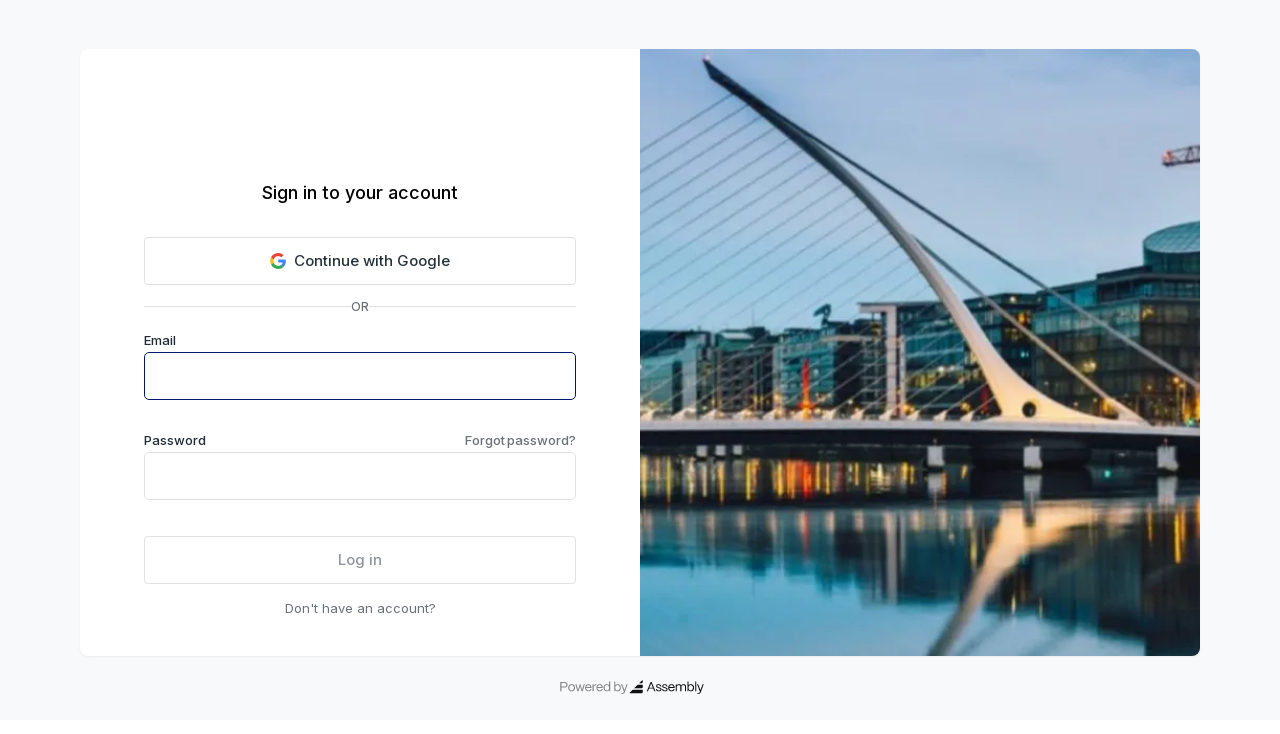

--- FILE ---
content_type: text/html; charset=utf-8
request_url: https://kieranryan.copilot.app/login?step=signIn&poolId=us-west-2_MgONvHAtp&clientId=5k7ru82kdcnrp4kspibj02r3sc
body_size: 19445
content:
<!doctype html><html class="no-js" lang="en"><head><meta charSet="utf-8"/><title>Kieran Ryan  Co Portal</title><meta name="description" content=""/><meta http-equiv="x-ua-compatible" content="ie=edge"/><meta name="apple-mobile-web-app-title" content="Assembly"/><meta name="apple-mobile-web-app-capable" content="yes"/><link rel="icon" href="https://lightout-portal.s3.us-west-2.amazonaws.com/public/us-west-2_MgONvHAtp/images/assets/favicon_1645512675498.png/5e9544b7-6cc1-4252-9981-786754ec30b3" type="image/x-icon"/><link rel="apple-touch-icon" href="https://lightout-portal.s3.us-west-2.amazonaws.com/public/us-west-2_MgONvHAtp/images/assets/favicon_1645512675498.png/5e9544b7-6cc1-4252-9981-786754ec30b3"/><meta name="twitter:card" content="summary_large_image"/><meta name="twitter:title" content="Kieran Ryan  Co Portal"/><meta name="twitter:description" content=""/><meta property="og:title" content="Kieran Ryan  Co Portal"/><meta property="og:description" content=""/><link rel="canonical" href="https://kieranryan.copilot.app"/><meta name="viewport" content="width=device-width, initial-scale=1"/><script>if (typeof window.__REACT_DEVTOOLS_GLOBAL_HOOK__ === 'object') { window.__REACT_DEVTOOLS_GLOBAL_HOOK__.inject = function(){}}</script><link rel="preload" href="https://dopg8hpnitzl9.cloudfront.net/copilot/assets/vendors.b03e64da.js" as="script"/><link rel="preload" href="https://dopg8hpnitzl9.cloudfront.net/copilot/assets/client.40073c2b.js" as="script"/><link rel="preload" href="https://dopg8hpnitzl9.cloudfront.net/copilot/assets/9569.4f5d79b5.chunk.js" as="script"/><link rel="preload" href="https://dopg8hpnitzl9.cloudfront.net/copilot/assets/7958.d985fdf6.chunk.js" as="script"/><link rel="preload" href="https://dopg8hpnitzl9.cloudfront.net/copilot/assets/1649.02fa203b.chunk.js" as="script"/><link rel="preload" href="https://dopg8hpnitzl9.cloudfront.net/copilot/assets/login.a8c27e75.chunk.js" as="script"/><link rel="preload" as="image" href="https://7pfr7hu7xb.execute-api.us-west-2.amazonaws.com/image/public/us-west-2_MgONvHAtp/images/assets/signInUrl/911d2378-bade-4c1e-843c-11b7b6fe3c1e?width=1160&amp;height=1160"/><link href="https://fonts.googleapis.com/css?family=Inter:300,400,500,600,700,800,900&amp;display=swap" rel="stylesheet" crossorigin="anonymous"/><link rel="stylesheet" href="/styles/overrides.css"/><style>
    :root {
      --primary-color: #001a70;
    }
  </style><style id="css"></style><style id="material-css">.jss3 {
  height: 100%;
  display: flex;
  align-items: center;
  justify-content: center;
}
.MuiCircularProgress-root {
  display: inline-block;
}
.MuiCircularProgress-static {
  transition: transform 300ms cubic-bezier(0.4, 0, 0.2, 1) 0ms;
}
.MuiCircularProgress-indeterminate {
  animation: MuiCircularProgress-keyframes-circular-rotate 1.4s linear infinite;
}
.MuiCircularProgress-determinate {
  transition: transform 300ms cubic-bezier(0.4, 0, 0.2, 1) 0ms;
}
.MuiCircularProgress-colorPrimary {
  color: #001a70;
}
.MuiCircularProgress-colorSecondary {
  color: #fff;
}
.MuiCircularProgress-svg {
  display: block;
}
.MuiCircularProgress-circle {
  stroke: currentColor;
}
.MuiCircularProgress-circleStatic {
  transition: stroke-dashoffset 300ms cubic-bezier(0.4, 0, 0.2, 1) 0ms;
}
.MuiCircularProgress-circleIndeterminate {
  animation: MuiCircularProgress-keyframes-circular-dash 1.4s ease-in-out infinite;
  stroke-dasharray: 80px, 200px;
  stroke-dashoffset: 0px;
}
.MuiCircularProgress-circleDeterminate {
  transition: stroke-dashoffset 300ms cubic-bezier(0.4, 0, 0.2, 1) 0ms;
}
@keyframes MuiCircularProgress-keyframes-circular-rotate {
  0% {
    transform-origin: 50% 50%;
  }
  100% {
    transform: rotate(360deg);
  }
}
@keyframes MuiCircularProgress-keyframes-circular-dash {
  0% {
    stroke-dasharray: 1px, 200px;
    stroke-dashoffset: 0px;
  }
  50% {
    stroke-dasharray: 100px, 200px;
    stroke-dashoffset: -15px;
  }
  100% {
    stroke-dasharray: 100px, 200px;
    stroke-dashoffset: -125px;
  }
}
  .MuiCircularProgress-circleDisableShrink {
    animation: none;
  }
  .MuiContainer-root {
    width: 100%;
    display: block;
    box-sizing: border-box;
    margin-left: auto;
    margin-right: auto;
    padding-left: 16px;
    padding-right: 16px;
  }
@media (min-width:600px) {
  .MuiContainer-root {
    padding-left: 24px;
    padding-right: 24px;
  }
}
  .MuiContainer-disableGutters {
    padding-left: 0;
    padding-right: 0;
  }
@media (min-width:600px) {
  .MuiContainer-fixed {
    max-width: 600px;
  }
}
@media (min-width:960px) {
  .MuiContainer-fixed {
    max-width: 960px;
  }
}
@media (min-width:1280px) {
  .MuiContainer-fixed {
    max-width: 1280px;
  }
}
@media (min-width:1560px) {
  .MuiContainer-fixed {
    max-width: 1560px;
  }
}
@media (min-width:0px) {
  .MuiContainer-maxWidthXs {
    max-width: 444px;
  }
}
@media (min-width:600px) {
  .MuiContainer-maxWidthSm {
    max-width: 600px;
  }
}
@media (min-width:960px) {
  .MuiContainer-maxWidthMd {
    max-width: 960px;
  }
}
@media (min-width:1280px) {
  .MuiContainer-maxWidthLg {
    max-width: 1280px;
  }
}
@media (min-width:1560px) {
  .MuiContainer-maxWidthXl {
    max-width: 1560px;
  }
}
  .jss4 {
    flex-grow: 1;
  }
  .jss5 {
    display: flex;
    flex-wrap: wrap;
  }
  .jss5 > * {
    flex-grow: 1;
  }
  .jss6 {
    display: flex;
    pointer-events: all;
    justify-content: space-between;
  }
@media (max-width:599.95px) {
  .jss6 {
    display: none;
  }
}
  .jss7 {
    display: flex;
    pointer-events: all;
    justify-content: center;
  }
@media (min-width:600px) {
  .jss7 {
    display: none;
  }
}
  .jss8 {
    display: flex;
    pointer-events: all;
  }
@media (min-width:600px) {
  .jss8 {
    display: none;
  }
}
  .jss9 {
    color: #6B6F76;
    cursor: pointer;
  }
@media (max-width:599.95px) {
  .jss10 {
    display: none;
  }
}
  .jss11 {
    color: #6B6F76;
  }
  .jss12 {
    width: 100%;
    height: 100%;
    display: flex;
    align-items: center;
    justify-content: center;
  }
  .jss13 {
    height: 48px;
    display: flex;
    margin-bottom: 16px;
  }
  * {
    margin: 0;
    padding: 0;
  }
  html {
    width: 100%;
    height: 100%;
    -webkit-font-smoothing: antialiased;
    -moz-osx-font-smoothing: grayscale;
  }
  body {
    width: 100%;
    height: 100%;
  }
  #root {
    width: 100%;
    height: 100%;
  }
  .jss1 {
    height: 100%;
    display: flex;
    min-height: 100%;
    font-family: "Inter","Helvetica","Arial",san-serif;
    justify-content: center;
    background-color: #fff;
  }
@media screen and (min-height: 700px) {
  .jss1 {
    align-items: center;
  }
}
@media (max-width:599.95px) {
  .jss2 {
    height: 100%;
    padding: 0;
  }
}</style><noscript id="jss-insertion-point"></noscript><link rel="stylesheet" href="/styles/output.0c2743e94f342eeff6f84bb7edc2f4da.css"/><script>
              !function(){var analytics=window.analytics=window.analytics||[];if(!analytics.initialize)if(analytics.invoked)window.console&&console.error&&console.error("Segment snippet included twice.");else{analytics.invoked=!0;analytics.methods=["trackSubmit","trackClick","trackLink","trackForm","pageview","identify","reset","group","track","ready","alias","debug","page","once","off","on","addSourceMiddleware","addIntegrationMiddleware","setAnonymousId","addDestinationMiddleware"];analytics.factory=function(e){return function(){var t=Array.prototype.slice.call(arguments);t.unshift(e);analytics.push(t);return analytics}};for(var e=0;e<analytics.methods.length;e++){var key=analytics.methods[e];analytics[key]=analytics.factory(key)}analytics.load=function(key,e){var t=document.createElement("script");t.type="text/javascript";t.async=!0;t.src="https://cdn.segment.com/analytics.js/v1/" + key + "/analytics.min.js";var n=document.getElementsByTagName("script")[0];n.parentNode.insertBefore(t,n);analytics._loadOptions=e};analytics.SNIPPET_VERSION="4.13.1";
              analytics.load("F6s3JUgKSNX63ueUJmrAABhbtROuY7kD");
              analytics.page(undefined, { 'Customer.io': false });
              }}();</script></head><body><div id="app" style="height:100%"><div class="jss1 bg-primary-hover"><div class="MuiContainer-root jss2 MuiContainer-maxWidthLg" data-test-id="login-page-layout"><div class="[&amp;&gt;div:last-of-type]:h-full sm:pt-16 relative p-0 h-full"><div class="absolute w-full h-full top-0"><div class="MuiBox-root jss3"><div class="MuiCircularProgress-root MuiCircularProgress-colorPrimary MuiCircularProgress-indeterminate" style="width:40px;height:40px" role="progressbar"><svg class="MuiCircularProgress-svg" viewBox="22 22 44 44"><circle class="MuiCircularProgress-circle MuiCircularProgress-circleIndeterminate" cx="44" cy="44" r="20.2" fill="none" stroke-width="3.6"></circle></svg></div></div></div><div></div></div></div></div></div><script>window.App={"apiUrl":"https:\u002F\u002Fapp-api.copilot.app","appVersion":"67eda738f08d4655cce8b1881281df04b52512ec","state":{"clients":{"clients":[],"activeClients":[],"companies":[],"companyDataMap":{},"activeCompanies":[],"archivedCompanies":[],"isLoading":false,"loadedClients":false,"isCreating":false,"isRemoving":false,"isUpdating":false,"updatedClient":false,"isInviting":false,"invitedClient":false,"error":"","crmTableSettings":{"columnSettings":{}},"updatingClientsIds":{},"lastVisitedTab":""},"users":{"users":[],"internalUsers":[],"isLoading":false,"error":"","loadedUsers":false,"isCreating":false,"isCreated":false,"isUpdated":false,"isUpdating":false,"isResendingInvite":false},"user":{"isClient":true},"ui":{"authType":null,"nextPath":"","alertMessage":"","primarySideBarMobile":{"isOpen":false},"secondarySideBar":{"isOpen":true,"info":""},"helpCenterModal":{"isOpen":false},"pageChanges":[],"pageChangeErrors":{},"isReloading":false,"isFormPageChanged":false,"progressValue":0,"isProgressComplete":false,"isAutoSignIn":false,"rightSideBar":{"isOpen":false},"searchValue":"","canSubmitFormPage":false,"backToPortalDestinationPath":"\u002F","agreePlanCancelTerms":false,"enableNativeFind":false,"hasRecentlyVisited":{"apps":false,"crm":false}},"runtime":{},"data":{"resources":[],"tags":[],"error":"","isLoading":false,"isLoaded":false,"isCreating":false},"settings":{"prices":[],"loadError":"","loading":false,"loaded":false,"isUpdated":false,"isUpdating":false,"crmSettings":{},"crmTableSettings":{},"fileSettings":{},"moduleSettings":[],"minimumSeats":0,"webhookConfigSets":[]},"files":{"items":[],"loading":false,"loaded":false,"saving":false,"saved":false,"downloading":false,"error":"","renaming":false,"moving":false,"channels":[],"fileDragging":false,"hoveredRowNode":null,"helperActions":{"actionName":null},"channelsLoaded":false},"messages":{"clientInitialized":false,"clientInitializing":false,"noChannelLoaded":false,"loadingError":"","deletedChannels":[],"totalUnreadMessagesByCompany":null,"channelIdToCompanyId":null},"payments":{"invoices":[],"clientInvoices":[],"subscriptions":[],"paymentInfo":{"id":"","ownerId":"","customerId":"","accountType":"","subscriptionId":"","address":{"address_line_1":"","address_line_2":"","city":"","country":"","zipCode":"","fullAddress":"","state":""},"createDate":"","businessName":"","accountId":""},"updatingPayment":false,"updatingPaymentError":"","isActivating":false,"isActivated":false,"isLoaded":false,"isLoadedForClient":false,"isLoadingForClient":false,"isLoading":false,"isCreating":false,"isCreated":false,"isPaying":false,"isPayed":false,"isSubscriptionsLoading":false,"isSubscriptionsLoaded":false,"isSubscriptionsCanceling":false,"isSubscriptionsCanceled":false,"isSubscriptionCreating":false,"isSubscriptionCreated":false,"error":"","activatingError":"","isCopyingPaymentLink":false,"canPreviewInvoice":false,"invoicePreviewEnabled":false},"notifications":{"isLoaded":false,"isLoading":false,"fileNotifications":[],"esigRequestNotifications":[],"esigRequestCompleteNotifications":[],"formCompletedNotifications":[],"formRequestNotifications":[],"newInvoiceNotifications":[]},"signaturePage":{"channelId":"","fileId":"","fileIdentityId":"","fileKey":"","fileName":"","startedEsignFlow":false,"currentStep":0,"totalSteps":0,"pageImages":[],"pageComponents":[],"initialPageComponents":[],"pagePlaceholderComponents":[],"loading":false,"loaded":false,"completeRenderPageImages":false,"pageImageKeysField":[],"error":"","pageImageStatus":"","activeComponentKey":"","saving":false,"esignStatus":"","isEsignPopoverOpen":false,"resetComponentsReference":false,"signatureFlowStatus":"START_SIGNATURE","selectedComponentKey":"","isSignatureButtonClickAwayDisabled":false},"dashboard":{"items":[],"itemsLoading":false,"itemsLoaded":false,"selectedItemId":"","selectedItemType":"","loadingError":"","creatingItem":false,"createError":""},"shortcuts":{"registeredShortcuts":{},"pressedKeysState":{"escape":false,"shift":false,"enter":false,"g":false,"c":false,"m":false,"f":false,"s":false,"b":false,"k":false,"?":false},"sidebarOpen":false},"entityImports":{"id":"","isStarted":false,"isCompleted":false},"tags":{"tags":[],"isLoaded":false,"isLoading":false,"isUpdating":false},"knowledgeBase":{"articles":[],"articlesLoaded":false,"articlesLoading":false,"settingsLoaded":false,"settingsLoading":false},"tableProperties":{},"auth":{"error":"","signedIn":false,"processingCallback":false},"draft":{},"activeCompany":{"activeCompanyId":null},"aiAssistantStatus":{"statuses":{}},"optimisticUpdates":{"counts":{}},"appAPI":{"queries":{},"mutations":{},"provided":{},"subscriptions":{},"config":{"online":true,"focused":true,"middlewareRegistered":false,"refetchOnFocus":false,"refetchOnReconnect":false,"refetchOnMountOrArgChange":false,"keepUnusedDataFor":60,"reducerPath":"appAPI"}},"UsersAPI":{"queries":{},"mutations":{},"provided":{},"subscriptions":{},"config":{"online":true,"focused":true,"middlewareRegistered":false,"refetchOnFocus":false,"refetchOnReconnect":false,"refetchOnMountOrArgChange":false,"keepUnusedDataFor":60,"reducerPath":"UsersAPI"}},"unAuthAPI":{"queries":{},"mutations":{},"provided":{},"subscriptions":{},"config":{"online":true,"focused":true,"middlewareRegistered":false,"refetchOnFocus":false,"refetchOnReconnect":false,"refetchOnMountOrArgChange":false,"keepUnusedDataFor":60,"reducerPath":"unAuthAPI"}}},"stripeContext":{"publishableKey":"pk_live_LnCM8YMFcjsW9Zw4uaE8XLbD"},"portalConfig":{"name":"Kieran Ryan  Co","portalHeader":"us-west-2_MgONvHAtp","SignoutRedirectURL":"https:\u002F\u002Fkieranryan.joinportal.com","features":{"clientInvitesDisabled":false,"customLabels":{}},"clientExperienceEnabled":true,"assets":{"authImage":{"signInStyle":{"background-size":"contain"},"signInUrl":"https:\u002F\u002Flightout-portal.s3.us-west-2.amazonaws.com\u002Fpublic\u002Fus-west-2_MgONvHAtp\u002Fimages\u002Fassets\u002FsignInUrl\u002F911d2378-bade-4c1e-843c-11b7b6fe3c1e","signUpStyle":{"background-size":"contain"},"signUpUrl":"\u002Fimages\u002Fauth_image.png"},"logo":{"iconImageUrl":"https:\u002F\u002Flightout-portal.s3.us-west-2.amazonaws.com\u002Fpublic\u002Fus-west-2_MgONvHAtp\u002Fimages\u002Fassets\u002FiconUrl\u002F5e9544b7-6cc1-4252-9981-786754ec30b3","faviconUrl":"https:\u002F\u002Flightout-portal.s3.us-west-2.amazonaws.com\u002Fpublic\u002Fus-west-2_MgONvHAtp\u002Fimages\u002Fassets\u002Ffavicon_1645512675498.png\u002F5e9544b7-6cc1-4252-9981-786754ec30b3","logoImageUrl":"https:\u002F\u002Flogo.clearbit.com\u002Fkieranryan.ie"},"logoStyle":{"filter":"brightness(0) invert(1)","height":"35px"},"socialShareImage":{"imageStyle":null,"imageUrl":""}},"AWS":{"API":{"endpoints":[{"region":"us-west-2","name":"AppAPI","endpoint":"https:\u002F\u002Fapp-api.copilot.app","wssEndpoint":""},{"region":"us-west-2","name":"MessagesAPI","endpoint":"https:\u002F\u002Fapp-api.copilot.app"},{"region":"us-west-2","name":"UnAuthAPI","endpoint":"https:\u002F\u002Fapp-api.copilot.app"},{"region":"us-west-2","name":"UsersAPI","endpoint":"https:\u002F\u002Fapp-api.copilot.app"}]},"Auth":{"userPoolId":"us-west-2_7havpKKnM","userPoolWebClientId":"4sk5eds4m009r3dh5d10mrh85h","identityPoolId":"us-west-2:3f6caf3c-8dd8-4de2-aa65-6f4800225224","region":"us-west-2","mandatorySignIn":false,"oauth":{"domain":"client-auth.copilot.app","scope":["phone","email","profile","openid","aws.cognito.signin.user.admin"],"redirectSignIn":"https:\u002F\u002Fauth.copilot.app\u002Fauth\u002Fgoogle\u002Fcallback","redirectSignOut":"https:\u002F\u002Fauth.copilot.app\u002Fauth\u002Fgoogle\u002Flogout","responseType":"code"}},"Cloudformation":{"id":"arn:aws:cloudformation:us-west-2:020415015313:stack\u002Fportal-kieranryan-stack\u002Fcca5e440-8fd6-11ec-89ba-0685346ce8f5","portal":"kieranryan","subdomain":"kieranryan"},"Storage":{"bucket":"ridebill-userfiles-mobilehub-310871815","region":"us-west-2"}},"Chat":{"ClientId":"juz5j72pjuuu"},"MarketingSite":{"disableBadge":false,"Enabled":false,"LandingPageV2":true},"metadata":{"description":null,"title":"Kieran Ryan  Co Portal","gaMeasurementId":"UA-203519086-1","shouldIgnoreSEOIndexing":false},"theme":{"palette":{"background":{"default":"#F4F6F8","paper":"#fff"},"divider":"#eee","error":{"contrastText":"#fff","dark":"#b71c1c","light":"#ef5350","main":"#e53935"},"icon":"#546e7a","link":"#1565c0","primary":{"main":"#001a70","contrastText":"#fff"},"secondary":{"contrastText":"#000","dark":"#ccc","light":"#fff","main":"#fff"},"text":{"link":"#1e88e5","primary":"#263238","secondary":"#546e7a"}}},"subdomain":"kieranryan","brand":{"allowClientBranding":false,"clientAccentColor":"","clientSidebarBackgroundColor":"","clientSidebarTextColor":"","clientFontFamily":""},"portalUrl":"https:\u002F\u002Fkieranryan.copilot.app","mfaPreferences":{"requireClientMfa":false,"requireInternalMfa":false},"authPreferences":{"enableMagicLinks":false},"disableClientEmailNotifications":false,"isAssemblyBrandEnabled":false,"viewMode":"client","BaseAPIUrl":"https:\u002F\u002Fapp-api.copilot.app"},"logLevel":"INFO","highlightOrgId":"","sentryDSN":"https:\u002F\u002F8ca061751c6e4a009b96e948d0afe0b7@o4504254375133184.ingest.sentry.io\u002F4504254384832512","flagEnvId":"8Skqr48KZRgZvzYuTBNgpP","replayId":"","sessionData":{"portalIdToSession":{}},"flexibleAuth":undefined,"flags":{"EnableAlphaApps":false,"EnableBetaApps":false,"EnableManyCompanies":true,"EnableSubscriptionCancellation":false,"EnableProductStoreAutomation":false,"EnableImmersiveProductCreationFlow":true,"EnableStripeExpressAccounts":true,"EnableFolderLocking":true,"EnableRootFolderLocking":false,"EnableCompanyCustomFieldAppVisibility":true,"EnableCreateClientFromCompanyDetails":true,"EnableCompanyCustomFieldURLParams":true,"EnableSubscriptionEditSummary":false,"EnableAppSetup":false},"isAssemblyDomain":false}</script><script src="https://dopg8hpnitzl9.cloudfront.net/copilot/assets/vendors.b03e64da.js"></script><script src="https://dopg8hpnitzl9.cloudfront.net/copilot/assets/client.40073c2b.js"></script><script src="https://dopg8hpnitzl9.cloudfront.net/copilot/assets/9569.4f5d79b5.chunk.js"></script><script src="https://dopg8hpnitzl9.cloudfront.net/copilot/assets/7958.d985fdf6.chunk.js"></script><script src="https://dopg8hpnitzl9.cloudfront.net/copilot/assets/1649.02fa203b.chunk.js"></script><script src="https://dopg8hpnitzl9.cloudfront.net/copilot/assets/login.a8c27e75.chunk.js"></script><script async="" src="https://www.googletagmanager.com/gtag/js?id=UA-203519086-1"></script><script>window.dataLayer = window.dataLayer || [];function gtag(){dataLayer.push(arguments);}gtag("js", new Date());gtag('config', 'UA-203519086-1', { send_page_view: false });</script></body></html>

--- FILE ---
content_type: text/css; charset=UTF-8
request_url: https://kieranryan.copilot.app/styles/overrides.css
body_size: 2841
content:
.Selectable
  .DayPicker-Day--selected:not(.DayPicker-Day--start):not(
    .DayPicker-Day--end
  ):not(.DayPicker-Day--outside) {
  background-color: #f0f8ff !important;
  color: #4a90e2;
}
.Selectable .DayPicker-Day {
  border-radius: 0 !important;
}
.Selectable .DayPicker-Day--start {
  border-top-left-radius: 50% !important;
  border-bottom-left-radius: 50% !important;
}
.Selectable .DayPicker-Day--end {
  border-top-right-radius: 50% !important;
  border-bottom-right-radius: 50% !important;
}

.rv-xy-plot__axis__tick__text {
  fill: #878b91;
}

.ReactTable .-pagination .-pageJump input {
  width: 40px;
}

.ReactTable .rt-thead .rt-th.rt-resizable-header {
  align-items: center;
  display: flex;
  outline: none;
}

.ReactTable .rt-tbody .rt-td {
  align-items: center;
  display: flex;
}

.ReactTable .rt-thead .rt-th.-sort-desc,
.ReactTable .rt-thead .rt-th.-sort-asc {
  box-shadow: none;
  position: relative;
}

.ReactTable .rt-thead .rt-th.-sort-desc::after {
  content: '';
  width: 0;
  height: 0;
  border-left: 5px solid transparent;
  border-right: 5px solid transparent;
  border-top: 5px solid rgba(0, 0, 0, 0.6);
  position: absolute;
  right: 10%;
}

.ReactTable .rt-thead .rt-th.-sort-asc::after {
  content: '';
  width: 0;
  height: 0;
  border-left: 5px solid transparent;
  border-right: 5px solid transparent;
  border-bottom: 5px solid rgba(0, 0, 0, 0.6);
  position: absolute;
  right: 10%;
}

.ReactTable .rt-tr {
  height: 45px;
}

.modal-content {
  border-radius: 0;
}

/* Styles of table element inside the app details page */
table.app-details-content-table {
  width: 100%;
  margin-bottom: 40px;
  margin-top: 20px;
  box-shadow: #ccccd0 0px 0px 0px 1px;
  border-radius: 3px;
  border-collapse: collapse;
}

table.app-details-content-table p {
  margin: 0;
}

@media only screen and (max-width: 479px) {
  table.app-details-content-table {
    margin-top: 20px;
    margin-bottom: 0px;
  }
}

table.app-details-content-table tr:nth-child(odd) {
  background-color: #f8f9fb;
}

table.app-details-content-table tr:last-child td:first-child {
  border-radius: 0 0 0 3px;
}

table.app-details-content-table tr:last-child td:last-child {
  border-radius: 0 0 3px 0;
}

table.app-details-content-table th {
  background-color: #f8f9fb;
  padding: 12px 20px;
  text-align: left;
  color: #131313;
}

table.app-details-content-table th:first-child {
  border-radius: 3px 0 0 0;
}

table.app-details-content-table th:last-child {
  border-radius: 0 3px 0 0;
}

table.app-details-content-table th p,
table.app-details-content-table th p > b {
  color: black;
}

table.app-details-content-table td {
  padding: 12px 20px;
  color: black;
  vertical-align: top;
}

table.app-details-content-table td p {
  color: black;
  padding-top: 20px;
}

table.app-details-content-table td p:first-child {
  padding-top: 0;
}

table.app-details-content-table td p i {
  font-style: italic !important;
}


--- FILE ---
content_type: text/css; charset=UTF-8
request_url: https://kieranryan.copilot.app/styles/output.0c2743e94f342eeff6f84bb7edc2f4da.css
body_size: 116839
content:
@import url("https://fonts.googleapis.com/css2?family=Inter:wght@100..900&display=swap") layer(design-system);@layer design-system{::-ms-backdrop{--tw-border-spacing-x:0;--tw-border-spacing-y:0;--tw-translate-x:0;--tw-translate-y:0;--tw-rotate:0;--tw-skew-x:0;--tw-skew-y:0;--tw-scale-x:1;--tw-scale-y:1;--tw-pan-x: ;--tw-pan-y: ;--tw-pinch-zoom: ;--tw-scroll-snap-strictness:proximity;--tw-gradient-from-position: ;--tw-gradient-via-position: ;--tw-gradient-to-position: ;--tw-ordinal: ;--tw-slashed-zero: ;--tw-numeric-figure: ;--tw-numeric-spacing: ;--tw-numeric-fraction: ;--tw-ring-inset: ;--tw-ring-offset-width:0px;--tw-ring-offset-color:#fff;--tw-ring-color:#3b82f680;--tw-ring-offset-shadow:0 0 #0000;--tw-ring-shadow:0 0 #0000;--tw-shadow:0 0 #0000;--tw-shadow-colored:0 0 #0000;--tw-blur: ;--tw-brightness: ;--tw-contrast: ;--tw-grayscale: ;--tw-hue-rotate: ;--tw-invert: ;--tw-saturate: ;--tw-sepia: ;--tw-drop-shadow: ;--tw-backdrop-blur: ;--tw-backdrop-brightness: ;--tw-backdrop-contrast: ;--tw-backdrop-grayscale: ;--tw-backdrop-hue-rotate: ;--tw-backdrop-invert: ;--tw-backdrop-opacity: ;--tw-backdrop-saturate: ;--tw-backdrop-sepia: ;--tw-contain-size: ;--tw-contain-layout: ;--tw-contain-paint: ;--tw-contain-style: }*,::backdrop,:after,:before{--tw-border-spacing-x:0;--tw-border-spacing-y:0;--tw-translate-x:0;--tw-translate-y:0;--tw-rotate:0;--tw-skew-x:0;--tw-skew-y:0;--tw-scale-x:1;--tw-scale-y:1;--tw-pan-x: ;--tw-pan-y: ;--tw-pinch-zoom: ;--tw-scroll-snap-strictness:proximity;--tw-gradient-from-position: ;--tw-gradient-via-position: ;--tw-gradient-to-position: ;--tw-ordinal: ;--tw-slashed-zero: ;--tw-numeric-figure: ;--tw-numeric-spacing: ;--tw-numeric-fraction: ;--tw-ring-inset: ;--tw-ring-offset-width:0px;--tw-ring-offset-color:#fff;--tw-ring-color:#3b82f680;--tw-ring-offset-shadow:0 0 #0000;--tw-ring-shadow:0 0 #0000;--tw-shadow:0 0 #0000;--tw-shadow-colored:0 0 #0000;--tw-blur: ;--tw-brightness: ;--tw-contrast: ;--tw-grayscale: ;--tw-hue-rotate: ;--tw-invert: ;--tw-saturate: ;--tw-sepia: ;--tw-drop-shadow: ;--tw-backdrop-blur: ;--tw-backdrop-brightness: ;--tw-backdrop-contrast: ;--tw-backdrop-grayscale: ;--tw-backdrop-hue-rotate: ;--tw-backdrop-invert: ;--tw-backdrop-opacity: ;--tw-backdrop-saturate: ;--tw-backdrop-sepia: ;--tw-contain-size: ;--tw-contain-layout: ;--tw-contain-paint: ;--tw-contain-style: }.cop-sr-only{height:1px;margin:-1px;overflow:hidden;padding:0;position:absolute;width:1px;clip:rect(0,0,0,0);border-width:0;white-space:nowrap}.cop-pointer-events-none{pointer-events:none}.cop-pointer-events-auto{pointer-events:auto}.cop-fixed{position:fixed}.\!cop-absolute{position:absolute!important}.cop-absolute{position:absolute}.cop-relative{position:relative}.cop-bottom-0{bottom:0}.cop-bottom-\[-2px\]{bottom:-2px}.cop-bottom-\[-4px\]{bottom:-4px}.cop-bottom-\[-8px\]{bottom:-8px}.cop-left-0{left:0}.cop-left-3{left:.75rem}.cop-left-6{left:1.5rem}.cop-left-\[2px\]{left:2px}.cop-right-0{right:0}.cop-right-20{right:5rem}.cop-right-\[-2px\]{right:-2px}.cop-right-\[-4px\]{right:-4px}.cop-right-\[-8px\]{right:-8px}.cop-right-\[2px\]{right:2px}.cop-top-0{top:0}.cop-top-\[2px\]{top:2px}.cop-z-10{z-index:10}.cop-z-1500{z-index:1500}.cop-z-\[100\]{z-index:100}.cop-m-0{margin:0}.cop-mb-2{margin-bottom:.5rem}.cop-ml-auto{margin-left:auto}.cop-mt-0{margin-top:0}.cop-mt-0\.5{margin-top:.125rem}.cop-mt-1{margin-top:.25rem}.cop-mt-2{margin-top:.5rem}.cop-mt-2\.5{margin-top:.625rem}.cop-mt-\[4\.5px\]{margin-top:4.5px}.cop-box-border{-webkit-box-sizing:border-box;box-sizing:border-box}.cop-block{display:block}.cop-flex{display:-webkit-box;display:-ms-flexbox;display:flex}.cop-inline-flex{display:-webkit-inline-box;display:-ms-inline-flexbox;display:inline-flex}.\!cop-hidden{display:none!important}.cop-aspect-square{aspect-ratio:1/1}.cop-size-\[20px\]{height:20px;width:20px}.cop-h-1{height:.25rem}.cop-h-10{height:2.5rem}.cop-h-16{height:4rem}.cop-h-2{height:.5rem}.cop-h-2\.5{height:.625rem}.cop-h-3{height:.75rem}.cop-h-4{height:1rem}.cop-h-5{height:1.25rem}.cop-h-6{height:1.5rem}.cop-h-7{height:1.75rem}.cop-h-8{height:2rem}.cop-h-\[10px\]{height:10px}.cop-h-\[11px\]{height:11px}.cop-h-\[13px\]{height:13px}.cop-h-\[14px\]{height:14px}.cop-h-\[18px\]{height:18px}.cop-h-\[25px\]{height:25px}.cop-h-\[400px\]{height:400px}.cop-h-\[500px\]{height:500px}.cop-h-\[8px\]{height:8px}.cop-h-fit{height:-moz-fit-content;height:-webkit-fit-content;height:fit-content}.cop-h-full{height:100%}.cop-min-h-2{min-height:.5rem}.cop-min-h-7{min-height:1.75rem}.cop-w-10{width:2.5rem}.cop-w-11{width:2.75rem}.cop-w-12{width:3rem}.cop-w-16{width:4rem}.cop-w-2{width:.5rem}.cop-w-2\.5{width:.625rem}.cop-w-3{width:.75rem}.cop-w-32{width:8rem}.cop-w-4{width:1rem}.cop-w-5{width:1.25rem}.cop-w-6{width:1.5rem}.cop-w-7{width:1.75rem}.cop-w-8{width:2rem}.cop-w-80{width:20rem}.cop-w-\[0\.5rem\]{width:.5rem}.cop-w-\[10px\]{width:10px}.cop-w-\[11px\]{width:11px}.cop-w-\[13px\]{width:13px}.cop-w-\[14px\]{width:14px}.cop-w-\[18px\]{width:18px}.cop-w-\[8px\]{width:8px}.cop-w-fit{width:-moz-fit-content;width:-webkit-fit-content;width:fit-content}.cop-w-full{width:100%}.cop-w-max{width:-moz-max-content;width:-webkit-max-content;width:max-content}.cop-min-w-2{min-width:.5rem}.cop-min-w-7{min-width:1.75rem}.cop-min-w-\[13px\]{min-width:13px}.cop-max-w-\[288px\]{max-width:288px}.cop-flex-1{-webkit-box-flex:1;-ms-flex:1 1 0%;flex:1 1 0%}.cop-shrink-0{-ms-flex-negative:0;flex-shrink:0}.cop-origin-left{-webkit-transform-origin:left;-ms-transform-origin:left;transform-origin:left}.cop-origin-right{-webkit-transform-origin:right;-ms-transform-origin:right;transform-origin:right}.cop-scale-x-0{--tw-scale-x:0}.cop-scale-x-0,.cop-scale-x-100{-webkit-transform:translate(var(--tw-translate-x),var(--tw-translate-y)) rotate(var(--tw-rotate)) skewX(var(--tw-skew-x)) skewY(var(--tw-skew-y)) scaleX(var(--tw-scale-x)) scaleY(var(--tw-scale-y));-ms-transform:translate(var(--tw-translate-x),var(--tw-translate-y)) rotate(var(--tw-rotate)) skewX(var(--tw-skew-x)) skewY(var(--tw-skew-y)) scaleX(var(--tw-scale-x)) scaleY(var(--tw-scale-y));transform:translate(var(--tw-translate-x),var(--tw-translate-y)) rotate(var(--tw-rotate)) skewX(var(--tw-skew-x)) skewY(var(--tw-skew-y)) scaleX(var(--tw-scale-x)) scaleY(var(--tw-scale-y))}.cop-scale-x-100{--tw-scale-x:1}@-webkit-keyframes cop-dashCircle{0%{stroke-dasharray:1px,200px;stroke-dashoffset:0px}50%{stroke-dasharray:100px,200px;stroke-dashoffset:-15px}to{stroke-dasharray:100px,200px;stroke-dashoffset:-125px}}@keyframes cop-dashCircle{0%{stroke-dasharray:1px,200px;stroke-dashoffset:0px}50%{stroke-dasharray:100px,200px;stroke-dashoffset:-15px}to{stroke-dasharray:100px,200px;stroke-dashoffset:-125px}}.cop-animate-dash-circle{-webkit-animation:cop-dashCircle 1.4s ease-in-out infinite;animation:cop-dashCircle 1.4s ease-in-out infinite}@-webkit-keyframes cop-rotate{0%{-webkit-transform:rotate(0deg);transform:rotate(0deg)}to{-webkit-transform:rotate(1turn);transform:rotate(1turn)}}@keyframes cop-rotate{0%{-webkit-transform:rotate(0deg);transform:rotate(0deg)}to{-webkit-transform:rotate(1turn);transform:rotate(1turn)}}.cop-animate-rotate{-webkit-animation:cop-rotate 1.4s linear infinite;animation:cop-rotate 1.4s linear infinite}.cop-cursor-default{cursor:default}.cop-cursor-pointer{cursor:pointer}.cop-list-none{list-style-type:none}.cop-appearance-none{-webkit-appearance:none;-moz-appearance:none;appearance:none}.cop-flex-row{-webkit-box-orient:horizontal;-webkit-box-direction:normal;-ms-flex-direction:row;flex-direction:row}.cop-flex-row-reverse{-webkit-box-orient:horizontal;-webkit-box-direction:reverse;-ms-flex-direction:row-reverse;flex-direction:row-reverse}.cop-flex-col{-webkit-box-orient:vertical;-webkit-box-direction:normal;-ms-flex-direction:column;flex-direction:column}.cop-flex-wrap{-ms-flex-wrap:wrap;flex-wrap:wrap}.cop-items-center{-webkit-box-align:center;-ms-flex-align:center;align-items:center}.cop-justify-center{-webkit-box-pack:center;-ms-flex-pack:center;justify-content:center}.cop-justify-between{-webkit-box-pack:justify;-ms-flex-pack:justify;justify-content:space-between}.cop-gap-1{gap:.25rem}.cop-gap-1\.5{gap:.375rem}.cop-gap-2{gap:.5rem}.cop-gap-3{gap:.75rem}.cop-gap-4{gap:1rem}.cop-gap-8{gap:2rem}.cop-gap-\[2px\]{gap:2px}.cop-space-x-2>:not([hidden])~:not([hidden]){--tw-space-x-reverse:0;margin-left:calc(.5rem*(1 - var(--tw-space-x-reverse)));margin-right:calc(.5rem*var(--tw-space-x-reverse))}.cop-self-start{-ms-flex-item-align:start;align-self:flex-start}.cop-self-center{-ms-flex-item-align:center;align-self:center}.cop-overflow-hidden,.cop-truncate{overflow:hidden}.cop-truncate{text-overflow:ellipsis;white-space:nowrap}.\!cop-rounded{border-radius:.25rem!important}.cop-rounded{border-radius:.25rem}.cop-rounded-\[35px\]{border-radius:35px}.cop-rounded-\[3px\]{border-radius:3px}.cop-rounded-\[4px\]{border-radius:4px}.cop-rounded-full{border-radius:9999px}.cop-rounded-lg{border-radius:.5rem}.cop-rounded-md{border-radius:.375rem}.cop-border{border-width:1px}.cop-border-0{border-width:0}.cop-border-\[1px\]{border-width:1px}.cop-border-l-4{border-left-width:4px}.cop-border-solid{border-style:solid}.cop-border-none{border-style:none}.\!cop-border-secondary{--tw-border-opacity:1!important;border-color:rgb(239 241 244/var(--tw-border-opacity))!important}.cop-border-\[\#00000012\]{border-color:#00000012}.cop-border-\[\#DFE1E4\]{--tw-border-opacity:1;border-color:rgb(223 225 228/var(--tw-border-opacity))}.cop-border-\[\#EFF1F4\]{--tw-border-opacity:1;border-color:rgb(239 241 244/var(--tw-border-opacity))}.cop-border-blue-300{--tw-border-opacity:1;border-color:rgb(147 197 253/var(--tw-border-opacity))}.cop-border-card-border{--tw-border-opacity:1;border-color:rgb(237 237 240/var(--tw-border-opacity))}.cop-border-gray-100{--tw-border-opacity:1;border-color:rgb(243 244 246/var(--tw-border-opacity))}.cop-border-gray-300{--tw-border-opacity:1;border-color:rgb(201 203 205/var(--tw-border-opacity))}.cop-border-green-300{--tw-border-opacity:1;border-color:rgb(134 239 172/var(--tw-border-opacity))}.cop-border-input-gray{--tw-border-opacity:1;border-color:rgb(223 225 228/var(--tw-border-opacity))}.cop-border-primary{--tw-border-opacity:1;border-color:rgb(33 43 54/var(--tw-border-opacity))}.cop-border-red-300{--tw-border-opacity:1;border-color:rgb(252 165 165/var(--tw-border-opacity))}.cop-border-red-600{--tw-border-opacity:1;border-color:rgb(220 38 38/var(--tw-border-opacity))}.cop-border-secondary{--tw-border-opacity:1;border-color:rgb(239 241 244/var(--tw-border-opacity))}.cop-border-transparent{border-color:#0000}.cop-border-yellow-300{--tw-border-opacity:1;border-color:rgb(253 224 71/var(--tw-border-opacity))}.cop-border-l-\[\#09AA6C\]{--tw-border-opacity:1;border-left-color:rgb(9 170 108/var(--tw-border-opacity))}.cop-border-l-\[\#212B36\]{--tw-border-opacity:1;border-left-color:rgb(33 43 54/var(--tw-border-opacity))}.cop-border-l-\[\#CC0000\]{--tw-border-opacity:1;border-left-color:rgb(204 0 0/var(--tw-border-opacity))}.cop-border-l-\[\#FFA500\]{--tw-border-opacity:1;border-left-color:rgb(255 165 0/var(--tw-border-opacity))}.\!cop-bg-\[\#212B36\]{--tw-bg-opacity:1!important;background-color:rgb(33 43 54/var(--tw-bg-opacity))!important}.\!cop-bg-secondary{--tw-bg-opacity:1!important;background-color:rgb(239 241 244/var(--tw-bg-opacity))!important}.cop-bg-\[\#09AA6C\]{--tw-bg-opacity:1;background-color:rgb(9 170 108/var(--tw-bg-opacity))}.cop-bg-\[\#212B36\],.cop-bg-\[\#212b36\]{--tw-bg-opacity:1;background-color:rgb(33 43 54/var(--tw-bg-opacity))}.cop-bg-\[\#CC0000\]{--tw-bg-opacity:1;background-color:rgb(204 0 0/var(--tw-bg-opacity))}.cop-bg-\[\#DFE1E4\]{--tw-bg-opacity:1;background-color:rgb(223 225 228/var(--tw-bg-opacity))}.cop-bg-\[\#EFF1F4\]{--tw-bg-opacity:1;background-color:rgb(239 241 244/var(--tw-bg-opacity))}.cop-bg-\[\#F8F9FB\]{--tw-bg-opacity:1;background-color:rgb(248 249 251/var(--tw-bg-opacity))}.cop-bg-\[\#FFA500\]{--tw-bg-opacity:1;background-color:rgb(255 165 0/var(--tw-bg-opacity))}.cop-bg-\[\#e3ffef\]{--tw-bg-opacity:1;background-color:rgb(227 255 239/var(--tw-bg-opacity))}.cop-bg-\[\#e8f1ff\]{--tw-bg-opacity:1;background-color:rgb(232 241 255/var(--tw-bg-opacity))}.cop-bg-\[\#fff8dd\]{--tw-bg-opacity:1;background-color:rgb(255 248 221/var(--tw-bg-opacity))}.cop-bg-amber-primary-light{background-color:var(--amber-primary-light)}.cop-bg-avatar-gray{background-color:#f2f2f3}.cop-bg-black{--tw-bg-opacity:1;background-color:rgb(0 0 0/var(--tw-bg-opacity))}.cop-bg-button-primary{--tw-bg-opacity:1;background-color:rgb(33 43 54/var(--tw-bg-opacity))}.cop-bg-cyan-primary-light{background-color:var(--cyan-primary-light)}.cop-bg-danger{--tw-bg-opacity:1;background-color:rgb(255 236 228/var(--tw-bg-opacity))}.cop-bg-error{--tw-bg-opacity:1;background-color:rgb(255 237 232/var(--tw-bg-opacity))}.cop-bg-gray-200{--tw-bg-opacity:1;background-color:rgb(229 231 235/var(--tw-bg-opacity))}.cop-bg-highlight{--tw-bg-opacity:1;background-color:rgb(241 238 255/var(--tw-bg-opacity))}.cop-bg-info{--tw-bg-opacity:1;background-color:rgb(230 240 255/var(--tw-bg-opacity))}.cop-bg-inherit{background-color:inherit}.cop-bg-input-gray{--tw-bg-opacity:1;background-color:rgb(223 225 228/var(--tw-bg-opacity))}.cop-bg-olive-primary-light{background-color:var(--olive-primary-light)}.cop-bg-primary{background-color:var(--bg-primary)}.cop-bg-purple-primary-light{background-color:var(--purple-primary-light)}.cop-bg-rose-primary-light{background-color:var(--rose-primary-light)}.cop-bg-secondary{--tw-bg-opacity:1;background-color:rgb(239 241 244/var(--tw-bg-opacity))}.cop-bg-success{--tw-bg-opacity:1;background-color:rgb(223 255 235/var(--tw-bg-opacity))}.cop-bg-teal-primary-light{background-color:var(--teal-primary-light)}.cop-bg-transparent{background-color:initial}.cop-bg-violet-primary-light{background-color:var(--violet-primary-light)}.cop-bg-warning{--tw-bg-opacity:1;background-color:rgb(254 246 208/var(--tw-bg-opacity))}.cop-bg-white{--tw-bg-opacity:1;background-color:rgb(255 255 255/var(--tw-bg-opacity))}.cop-fill-current{fill:currentColor}.cop-stroke-current{stroke:currentColor}.cop-p-0{padding:0}.cop-p-2{padding:.5rem}.cop-p-3{padding:.75rem}.cop-p-4{padding:1rem}.cop-p-\[2px\]{padding:2px}.cop-p-\[5px\]{padding:5px}.cop-p-\[7px\]{padding:7px}.cop-px-1{padding-left:.25rem;padding-right:.25rem}.cop-px-2{padding-left:.5rem;padding-right:.5rem}.cop-px-3{padding-left:.75rem;padding-right:.75rem}.cop-px-\[10px\]{padding-left:10px;padding-right:10px}.cop-py-0{padding-bottom:0;padding-top:0}.cop-py-0\.5{padding-bottom:.125rem;padding-top:.125rem}.cop-py-1{padding-bottom:.25rem;padding-top:.25rem}.cop-py-2{padding-bottom:.5rem;padding-top:.5rem}.cop-py-\[1px\]{padding-bottom:1px;padding-top:1px}.cop-py-\[2px\]{padding-bottom:2px;padding-top:2px}.cop-py-\[3px\]{padding-bottom:3px;padding-top:3px}.cop-py-\[5px\]{padding-bottom:5px;padding-top:5px}.cop-pb-1{padding-bottom:.25rem}.cop-pl-1{padding-left:.25rem}.cop-pl-1\.5{padding-left:.375rem}.cop-pl-8{padding-left:2rem}.cop-pr-2{padding-right:.5rem}.cop-pt-2{padding-top:.5rem}.cop-pt-3{padding-top:.75rem}.cop-text-right{text-align:right}.cop-font-body,.cop-font-sans{font-family:var(--font-primary),ui-sans-serif,system-ui,sans-serif,"Apple Color Emoji","Segoe UI Emoji","Segoe UI Symbol","Noto Color Emoji"}.cop-text-2xl{font-size:24px;line-height:32px}.cop-text-2xs{font-size:8px;line-height:18px}.cop-text-3xl{font-size:30px;line-height:38px}.cop-text-3xs{font-size:6px;line-height:18px}.cop-text-4xl{font-size:2.25rem;line-height:2.5rem}.cop-text-5xl{font-size:3rem;line-height:1}.cop-text-6xl{font-size:3.75rem;line-height:1}.cop-text-\[10px\]{font-size:10px}.cop-text-\[12px\]{font-size:12px}.cop-text-\[13px\]{font-size:13px}.cop-text-base{font-size:14px;line-height:22px}.cop-text-lg{font-size:16px;line-height:24px}.cop-text-sm{font-size:13px;line-height:21px}.cop-text-xl{font-size:20px;line-height:28px}.cop-text-xs{font-size:12px;line-height:20px}.cop-font-bold{font-weight:700}.cop-font-light{font-weight:300}.cop-font-medium{font-weight:500}.cop-font-semibold{font-weight:600}.cop-leading-3{line-height:.75rem}.cop-leading-4{line-height:1rem}.cop-leading-5{line-height:1.25rem}.cop-leading-6{line-height:1.5rem}.cop-leading-7{line-height:1.75rem}.cop-leading-8{line-height:2rem}.cop-leading-loose{line-height:2}.cop-leading-normal{line-height:1.5}.cop-leading-relaxed{line-height:1.625}.cop-leading-snug{line-height:1.375}.cop-leading-tight{line-height:1.25}.\!cop-text-gray-400{--tw-text-opacity:1!important;color:rgb(156 163 175/var(--tw-text-opacity))!important}.\!cop-text-input-gray{--tw-text-opacity:1!important;color:rgb(223 225 228/var(--tw-text-opacity))!important}.cop-text-\[\#0000ff\]{--tw-text-opacity:1;color:rgb(0 0 255/var(--tw-text-opacity))}.cop-text-\[\#09aa6c\]{--tw-text-opacity:1;color:rgb(9 170 108/var(--tw-text-opacity))}.cop-text-\[\#90959D\]{--tw-text-opacity:1;color:rgb(144 149 157/var(--tw-text-opacity))}.cop-text-\[\#cc0000\]{--tw-text-opacity:1;color:rgb(204 0 0/var(--tw-text-opacity))}.cop-text-\[\#ff7800\]{--tw-text-opacity:1;color:rgb(255 120 0/var(--tw-text-opacity))}.cop-text-amber-primary-dark{color:var(--amber-primary-dark)}.cop-text-current{color:currentColor}.cop-text-cyan-primary-dark{color:var(--cyan-primary-dark)}.cop-text-danger{color:var(--p-text-danger)}.cop-text-disabled{color:var(--p-text-disabled)}.cop-text-error{--tw-text-opacity:1;color:rgb(153 26 0/var(--tw-text-opacity))}.cop-text-gray-300{--tw-text-opacity:1;color:rgb(209 213 219/var(--tw-text-opacity))}.cop-text-highlight{--tw-text-opacity:1;color:rgb(75 58 163/var(--tw-text-opacity))}.cop-text-info{--tw-text-opacity:1;color:rgb(12 65 187/var(--tw-text-opacity))}.cop-text-input-gray{--tw-text-opacity:1;color:rgb(223 225 228/var(--tw-text-opacity))}.cop-text-link{--tw-text-opacity:1;color:rgb(12 65 187/var(--tw-text-opacity))}.cop-text-link-disabled{--tw-text-opacity:1;color:rgb(146 169 224/var(--tw-text-opacity))}.cop-text-olive-primary-dark{color:var(--olive-primary-dark)}.cop-text-primary{color:var(--p-text-primary)}.cop-text-purple-primary-dark{color:var(--purple-primary-dark)}.cop-text-rose-primary-dark{color:var(--rose-primary-dark)}.cop-text-secondary{color:var(--p-text-secondary)}.cop-text-success{--tw-text-opacity:1;color:rgb(17 91 59/var(--tw-text-opacity))}.cop-text-teal-primary-dark{color:var(--teal-primary-dark)}.cop-text-violet-primary-dark{color:var(--violet-primary-dark)}.cop-text-warning{--tw-text-opacity:1;color:rgb(134 56 5/var(--tw-text-opacity))}.cop-text-white{--tw-text-opacity:1;color:rgb(255 255 255/var(--tw-text-opacity))}.cop-underline{text-decoration-line:underline}.cop-no-underline{text-decoration-line:none}.cop-underline-offset-\[3px\]{text-underline-offset:3px}.\!cop-opacity-25{opacity:.25!important}.cop-opacity-0{opacity:0}.cop-opacity-50{opacity:.5}.cop-opacity-\[0\.45\]{opacity:.45}.cop-shadow-lg{--tw-shadow:0 10px 15px -3px #0000001a,0 4px 6px -4px #0000001a;--tw-shadow-colored:0 10px 15px -3px var(--tw-shadow-color),0 4px 6px -4px var(--tw-shadow-color)}.cop-shadow-lg,.cop-shadow-none{-webkit-box-shadow:var(--tw-ring-offset-shadow,0 0 #0000),var(--tw-ring-shadow,0 0 #0000),var(--tw-shadow);box-shadow:var(--tw-ring-offset-shadow,0 0 #0000),var(--tw-ring-shadow,0 0 #0000),var(--tw-shadow)}.cop-shadow-none{--tw-shadow:0 0 #0000;--tw-shadow-colored:0 0 #0000}.cop-shadow-popover-50{--tw-shadow:0px 6px 20px 0px #00000012;--tw-shadow-colored:0px 6px 20px 0px var(--tw-shadow-color);-webkit-box-shadow:var(--tw-ring-offset-shadow,0 0 #0000),var(--tw-ring-shadow,0 0 #0000),var(--tw-shadow);box-shadow:var(--tw-ring-offset-shadow,0 0 #0000),var(--tw-ring-shadow,0 0 #0000),var(--tw-shadow)}.cop-outline-none{outline:2px solid #0000;outline-offset:2px}.cop-outline-0{outline-width:0}.cop-outline-offset-\[3px\]{outline-offset:3px}.cop-outline-primary{outline-color:#053299}.cop-transition{-webkit-transition-duration:.15s;transition-duration:.15s;-webkit-transition-property:color,background-color,border-color,text-decoration-color,fill,stroke,opacity,backdrop-filter,-webkit-box-shadow,-webkit-transform,-webkit-filter;transition-property:color,background-color,border-color,text-decoration-color,fill,stroke,opacity,backdrop-filter,-webkit-box-shadow,-webkit-transform,-webkit-filter;transition-property:color,background-color,border-color,text-decoration-color,fill,stroke,opacity,box-shadow,transform,filter,backdrop-filter;transition-property:color,background-color,border-color,text-decoration-color,fill,stroke,opacity,box-shadow,transform,filter,backdrop-filter,-webkit-box-shadow,-webkit-transform,-webkit-filter;-webkit-transition-timing-function:cubic-bezier(.4,0,.2,1);transition-timing-function:cubic-bezier(.4,0,.2,1)}.cop-transition-opacity{-webkit-transition-duration:.15s;transition-duration:.15s;-webkit-transition-property:opacity;transition-property:opacity;-webkit-transition-timing-function:cubic-bezier(.4,0,.2,1);transition-timing-function:cubic-bezier(.4,0,.2,1)}.cop-duration-200{-webkit-transition-duration:.2s;transition-duration:.2s}@-webkit-keyframes enter{0%{opacity:var(--tw-enter-opacity,1);-webkit-transform:translate3d(var(--tw-enter-translate-x,0),var(--tw-enter-translate-y,0),0) scale3d(var(--tw-enter-scale,1),var(--tw-enter-scale,1),var(--tw-enter-scale,1)) rotate(var(--tw-enter-rotate,0));transform:translate3d(var(--tw-enter-translate-x,0),var(--tw-enter-translate-y,0),0) scale3d(var(--tw-enter-scale,1),var(--tw-enter-scale,1),var(--tw-enter-scale,1)) rotate(var(--tw-enter-rotate,0))}}@keyframes enter{0%{opacity:var(--tw-enter-opacity,1);-webkit-transform:translate3d(var(--tw-enter-translate-x,0),var(--tw-enter-translate-y,0),0) scale3d(var(--tw-enter-scale,1),var(--tw-enter-scale,1),var(--tw-enter-scale,1)) rotate(var(--tw-enter-rotate,0));transform:translate3d(var(--tw-enter-translate-x,0),var(--tw-enter-translate-y,0),0) scale3d(var(--tw-enter-scale,1),var(--tw-enter-scale,1),var(--tw-enter-scale,1)) rotate(var(--tw-enter-rotate,0))}}@-webkit-keyframes exit{to{opacity:var(--tw-exit-opacity,1);-webkit-transform:translate3d(var(--tw-exit-translate-x,0),var(--tw-exit-translate-y,0),0) scale3d(var(--tw-exit-scale,1),var(--tw-exit-scale,1),var(--tw-exit-scale,1)) rotate(var(--tw-exit-rotate,0));transform:translate3d(var(--tw-exit-translate-x,0),var(--tw-exit-translate-y,0),0) scale3d(var(--tw-exit-scale,1),var(--tw-exit-scale,1),var(--tw-exit-scale,1)) rotate(var(--tw-exit-rotate,0))}}@keyframes exit{to{opacity:var(--tw-exit-opacity,1);-webkit-transform:translate3d(var(--tw-exit-translate-x,0),var(--tw-exit-translate-y,0),0) scale3d(var(--tw-exit-scale,1),var(--tw-exit-scale,1),var(--tw-exit-scale,1)) rotate(var(--tw-exit-rotate,0));transform:translate3d(var(--tw-exit-translate-x,0),var(--tw-exit-translate-y,0),0) scale3d(var(--tw-exit-scale,1),var(--tw-exit-scale,1),var(--tw-exit-scale,1)) rotate(var(--tw-exit-rotate,0))}}.cop-duration-200{-webkit-animation-duration:.2s;animation-duration:.2s}body{font-family:var(--font-primary,"Inter",sans-serif)}:root{--font-primary:"Inter",sans-serif;--p-text-primary:#212b36;--p-text-secondary:#6b6f76;--p-text-danger:red;--p-text-disabled:#c9cbcd;--p-line-height-025:1.125rem;--p-line-height-050:1.25rem;--p-line-height-075:1.313rem;--p-line-height-1:1.375rem;--p-line-height-2:1.5rem;--p-line-height-3:1.75rem;--p-line-height-4:2rem;--p-line-height-5:2.375rem;--p-line-height-6:2.875rem;--p-line-height-7:3.375rem;--p-line-height-8:4rem;--bg-primary:#f9fafb;--rounded-xs:0.25rem;--border-light:1px solid #e1e4e8;--gray-primary:#b8bfcb;--violet-primary:#a988e6;--rose-primary:#e9728b;--amber-primary:#e7b04a;--teal-primary:#56c6be;--cyan-primary:#77b6e3;--teal-primary-dark:#2b9188;--cyan-primary-dark:#649eaf;--amber-primary-dark:#a4751f;--rose-primary-dark:#b34b5f;--violet-primary-dark:#7f69b5;--purple-primary-dark:#7a2d87;--olive-primary-dark:#75876e;--teal-primary-light:#eaf5f4;--cyan-primary-light:#dff3f9;--amber-primary-light:#f7f1e4;--rose-primary-light:#f5ebed;--violet-primary-light:#f0eaff;--purple-primary-light:#faeefb;--olive-primary-light:#ebf3e7}.file\:cop-border-0::-webkit-file-upload-button{border-width:0}.file\:cop-border-0::file-selector-button{border-width:0}.file\:cop-bg-transparent::-webkit-file-upload-button{background-color:initial}.file\:cop-bg-transparent::file-selector-button{background-color:initial}.file\:cop-text-sm::-webkit-file-upload-button{font-size:13px;line-height:21px}.file\:cop-text-sm::file-selector-button{font-size:13px;line-height:21px}.file\:cop-font-medium::-webkit-file-upload-button{font-weight:500}.file\:cop-font-medium::file-selector-button{font-weight:500}.focus-within\:cop-border-black:focus-within{--tw-border-opacity:1;border-color:rgb(0 0 0/var(--tw-border-opacity))}.focus-within\:cop-border-primary:focus-within{--tw-border-opacity:1;border-color:rgb(33 43 54/var(--tw-border-opacity))}.hover\:cop-cursor-pointer:hover{cursor:pointer}.hover\:cop-cursor-text:hover{cursor:text}.hover\:cop-border-\[\#00000012\]:hover{border-color:#00000012}.hover\:cop-border-\[\#36424D\]:hover{--tw-border-opacity:1;border-color:rgb(54 66 77/var(--tw-border-opacity))}.hover\:cop-border-\[\#F8F9FB\]:hover{--tw-border-opacity:1;border-color:rgb(248 249 251/var(--tw-border-opacity))}.hover\:\!cop-bg-\[\#36424D\]:hover{--tw-bg-opacity:1!important;background-color:rgb(54 66 77/var(--tw-bg-opacity))!important}.hover\:cop-bg-\[\#6B6F76\]:hover{--tw-bg-opacity:1;background-color:rgb(107 111 118/var(--tw-bg-opacity))}.hover\:cop-bg-\[\#F8F9FB\]:hover{--tw-bg-opacity:1;background-color:rgb(248 249 251/var(--tw-bg-opacity))}.hover\:cop-bg-gray-100:hover{--tw-bg-opacity:1;background-color:rgb(243 244 246/var(--tw-bg-opacity))}.hover\:cop-bg-input-gray:hover{--tw-bg-opacity:1;background-color:rgb(223 225 228/var(--tw-bg-opacity))}.hover\:cop-bg-primary:hover{background-color:var(--bg-primary)}.hover\:cop-bg-transparent:hover{background-color:initial}.hover\:cop-bg-white:hover{--tw-bg-opacity:1;background-color:rgb(255 255 255/var(--tw-bg-opacity))}.hover\:cop-text-link-hover:hover{--tw-text-opacity:1;color:rgb(5 50 153/var(--tw-text-opacity))}.hover\:cop-underline:hover{text-decoration-line:underline}.hover\:cop-opacity-60:hover{opacity:.6}.focus\:cop-bg-secondary:focus{--tw-bg-opacity:1;background-color:rgb(239 241 244/var(--tw-bg-opacity))}.focus\:cop-outline-none:focus{outline:2px solid #0000;outline-offset:2px}.focus\:cop-outline-\[1\.5px\]:focus{outline-width:1.5px}.focus\:cop-outline-offset-1:focus,.focus\:cop-outline-offset-\[1px\]:focus{outline-offset:1px}.focus\:cop-outline-\[\#053299\]:focus,.focus\:cop-outline-primary:focus{outline-color:#053299}.focus\:cop-ring-black:focus{--tw-ring-opacity:1;--tw-ring-color:rgb(0 0 0/var(--tw-ring-opacity))}.focus-visible\:cop-outline-none:focus-visible{outline:2px solid #0000;outline-offset:2px}.focus-visible\:cop-outline-0:focus-visible{outline-width:0}.focus-visible\:cop-ring-0:focus-visible{--tw-ring-offset-shadow:var(--tw-ring-inset) 0 0 0 var(--tw-ring-offset-width) var(--tw-ring-offset-color);--tw-ring-shadow:var(--tw-ring-inset) 0 0 0 calc(var(--tw-ring-offset-width)) var(--tw-ring-color)}.focus-visible\:cop-ring-0:focus-visible,.focus-visible\:cop-ring-2:focus-visible{-webkit-box-shadow:var(--tw-ring-offset-shadow),var(--tw-ring-shadow),var(--tw-shadow,0 0 #0000);box-shadow:var(--tw-ring-offset-shadow),var(--tw-ring-shadow),var(--tw-shadow,0 0 #0000)}.focus-visible\:cop-ring-2:focus-visible{--tw-ring-offset-shadow:var(--tw-ring-inset) 0 0 0 var(--tw-ring-offset-width) var(--tw-ring-offset-color);--tw-ring-shadow:var(--tw-ring-inset) 0 0 0 calc(2px + var(--tw-ring-offset-width)) var(--tw-ring-color)}.focus-visible\:cop-ring-offset-2:focus-visible{--tw-ring-offset-width:2px}.active\:cop-bg-\[\#C9CBCD\]:active{--tw-bg-opacity:1;background-color:rgb(201 203 205/var(--tw-bg-opacity))}.active\:cop-bg-secondary:active{--tw-bg-opacity:1;background-color:rgb(239 241 244/var(--tw-bg-opacity))}.active\:cop-bg-white:active{--tw-bg-opacity:1;background-color:rgb(255 255 255/var(--tw-bg-opacity))}.active\:cop-text-link-active:active{--tw-text-opacity:1;color:rgb(5 50 153/var(--tw-text-opacity))}.active\:cop-underline:active{text-decoration-line:underline}.disabled\:cop-pointer-events-none:disabled{pointer-events:none}.disabled\:cop-cursor-default:disabled{cursor:default}.disabled\:cop-cursor-not-allowed:disabled{cursor:not-allowed}.disabled\:cop-border-\[\#00000012\]:disabled{border-color:#00000012}.disabled\:cop-bg-secondary:disabled{--tw-bg-opacity:1;background-color:rgb(239 241 244/var(--tw-bg-opacity))}.disabled\:cop-text-disabled:disabled{color:var(--p-text-disabled)}.disabled\:cop-opacity-50:disabled{opacity:.5}.cop-group:hover .group-hover\:\!cop-bg-\[\#36424D\]{--tw-bg-opacity:1!important;background-color:rgb(54 66 77/var(--tw-bg-opacity))!important}.cop-group:hover .group-hover\:cop-bg-gray-300{--tw-bg-opacity:1;background-color:rgb(209 213 219/var(--tw-bg-opacity))}.cop-group:hover .group-hover\:cop-text-\[\#36424D\]{--tw-text-opacity:1;color:rgb(54 66 77/var(--tw-text-opacity))}.cop-peer:focus-visible~.peer-focus-visible\:cop-outline-2{outline-width:2px}.cop-peer:focus-visible~.peer-focus-visible\:cop-outline-\[\#0071E3\]{outline-color:#0071e3}.data-\[swipe\=cancel\]\:cop-translate-x-0[data-swipe=cancel]{--tw-translate-x:0px}.data-\[swipe\=cancel\]\:cop-translate-x-0[data-swipe=cancel],.data-\[swipe\=end\]\:cop-translate-x-\[var\(--radix-toast-swipe-end-x\)\][data-swipe=end]{-webkit-transform:translate(var(--tw-translate-x),var(--tw-translate-y)) rotate(var(--tw-rotate)) skewX(var(--tw-skew-x)) skewY(var(--tw-skew-y)) scaleX(var(--tw-scale-x)) scaleY(var(--tw-scale-y));-ms-transform:translate(var(--tw-translate-x),var(--tw-translate-y)) rotate(var(--tw-rotate)) skewX(var(--tw-skew-x)) skewY(var(--tw-skew-y)) scaleX(var(--tw-scale-x)) scaleY(var(--tw-scale-y));transform:translate(var(--tw-translate-x),var(--tw-translate-y)) rotate(var(--tw-rotate)) skewX(var(--tw-skew-x)) skewY(var(--tw-skew-y)) scaleX(var(--tw-scale-x)) scaleY(var(--tw-scale-y))}.data-\[swipe\=end\]\:cop-translate-x-\[var\(--radix-toast-swipe-end-x\)\][data-swipe=end]{--tw-translate-x:var(--radix-toast-swipe-end-x)}.data-\[swipe\=move\]\:cop-translate-x-\[var\(--radix-toast-swipe-move-x\)\][data-swipe=move]{--tw-translate-x:var(--radix-toast-swipe-move-x);-webkit-transform:translate(var(--tw-translate-x),var(--tw-translate-y)) rotate(var(--tw-rotate)) skewX(var(--tw-skew-x)) skewY(var(--tw-skew-y)) scaleX(var(--tw-scale-x)) scaleY(var(--tw-scale-y));-ms-transform:translate(var(--tw-translate-x),var(--tw-translate-y)) rotate(var(--tw-rotate)) skewX(var(--tw-skew-x)) skewY(var(--tw-skew-y)) scaleX(var(--tw-scale-x)) scaleY(var(--tw-scale-y));transform:translate(var(--tw-translate-x),var(--tw-translate-y)) rotate(var(--tw-rotate)) skewX(var(--tw-skew-x)) skewY(var(--tw-skew-y)) scaleX(var(--tw-scale-x)) scaleY(var(--tw-scale-y))}.data-\[swipe\=move\]\:cop-transition-none[data-swipe=move]{-webkit-transition-property:none;transition-property:none}.data-\[state\=open\]\:cop-animate-in[data-state=open]{-webkit-animation-duration:.15s;animation-duration:.15s;-webkit-animation-name:enter;animation-name:enter;--tw-enter-opacity:initial;--tw-enter-scale:initial;--tw-enter-rotate:initial;--tw-enter-translate-x:initial;--tw-enter-translate-y:initial}.data-\[state\=closed\]\:cop-animate-out[data-state=closed],.data-\[swipe\=end\]\:cop-animate-out[data-swipe=end]{-webkit-animation-duration:.15s;animation-duration:.15s;-webkit-animation-name:exit;animation-name:exit;--tw-exit-opacity:initial;--tw-exit-scale:initial;--tw-exit-rotate:initial;--tw-exit-translate-x:initial;--tw-exit-translate-y:initial}.data-\[state\=closed\]\:cop-slide-out-to-right-full[data-state=closed]{--tw-exit-translate-x:100%}.data-\[state\=open\]\:cop-slide-in-from-right-full[data-state=open]{--tw-enter-translate-x:100%}@media (min-width:640px){.sm\:cop-w-\[220px\]{width:220px}}@media (min-width:768px){.md\:cop-w-\[404px\]{width:404px}}}*,:after,:before{--tw-border-spacing-x:0;--tw-border-spacing-y:0;--tw-translate-x:0;--tw-translate-y:0;--tw-rotate:0;--tw-skew-x:0;--tw-skew-y:0;--tw-scale-x:1;--tw-scale-y:1;--tw-pan-x: ;--tw-pan-y: ;--tw-pinch-zoom: ;--tw-scroll-snap-strictness:proximity;--tw-gradient-from-position: ;--tw-gradient-via-position: ;--tw-gradient-to-position: ;--tw-ordinal: ;--tw-slashed-zero: ;--tw-numeric-figure: ;--tw-numeric-spacing: ;--tw-numeric-fraction: ;--tw-ring-inset: ;--tw-ring-offset-width:0px;--tw-ring-offset-color:#fff;--tw-ring-color:rgba(59,130,246,.5);--tw-ring-offset-shadow:0 0 #0000;--tw-ring-shadow:0 0 #0000;--tw-shadow:0 0 #0000;--tw-shadow-colored:0 0 #0000;--tw-blur: ;--tw-brightness: ;--tw-contrast: ;--tw-grayscale: ;--tw-hue-rotate: ;--tw-invert: ;--tw-saturate: ;--tw-sepia: ;--tw-drop-shadow: ;--tw-backdrop-blur: ;--tw-backdrop-brightness: ;--tw-backdrop-contrast: ;--tw-backdrop-grayscale: ;--tw-backdrop-hue-rotate: ;--tw-backdrop-invert: ;--tw-backdrop-opacity: ;--tw-backdrop-saturate: ;--tw-backdrop-sepia: }::-ms-backdrop{--tw-border-spacing-x:0;--tw-border-spacing-y:0;--tw-translate-x:0;--tw-translate-y:0;--tw-rotate:0;--tw-skew-x:0;--tw-skew-y:0;--tw-scale-x:1;--tw-scale-y:1;--tw-pan-x: ;--tw-pan-y: ;--tw-pinch-zoom: ;--tw-scroll-snap-strictness:proximity;--tw-gradient-from-position: ;--tw-gradient-via-position: ;--tw-gradient-to-position: ;--tw-ordinal: ;--tw-slashed-zero: ;--tw-numeric-figure: ;--tw-numeric-spacing: ;--tw-numeric-fraction: ;--tw-ring-inset: ;--tw-ring-offset-width:0px;--tw-ring-offset-color:#fff;--tw-ring-color:rgba(59,130,246,.5);--tw-ring-offset-shadow:0 0 #0000;--tw-ring-shadow:0 0 #0000;--tw-shadow:0 0 #0000;--tw-shadow-colored:0 0 #0000;--tw-blur: ;--tw-brightness: ;--tw-contrast: ;--tw-grayscale: ;--tw-hue-rotate: ;--tw-invert: ;--tw-saturate: ;--tw-sepia: ;--tw-drop-shadow: ;--tw-backdrop-blur: ;--tw-backdrop-brightness: ;--tw-backdrop-contrast: ;--tw-backdrop-grayscale: ;--tw-backdrop-hue-rotate: ;--tw-backdrop-invert: ;--tw-backdrop-opacity: ;--tw-backdrop-saturate: ;--tw-backdrop-sepia: }::backdrop{--tw-border-spacing-x:0;--tw-border-spacing-y:0;--tw-translate-x:0;--tw-translate-y:0;--tw-rotate:0;--tw-skew-x:0;--tw-skew-y:0;--tw-scale-x:1;--tw-scale-y:1;--tw-pan-x: ;--tw-pan-y: ;--tw-pinch-zoom: ;--tw-scroll-snap-strictness:proximity;--tw-gradient-from-position: ;--tw-gradient-via-position: ;--tw-gradient-to-position: ;--tw-ordinal: ;--tw-slashed-zero: ;--tw-numeric-figure: ;--tw-numeric-spacing: ;--tw-numeric-fraction: ;--tw-ring-inset: ;--tw-ring-offset-width:0px;--tw-ring-offset-color:#fff;--tw-ring-color:rgba(59,130,246,.5);--tw-ring-offset-shadow:0 0 #0000;--tw-ring-shadow:0 0 #0000;--tw-shadow:0 0 #0000;--tw-shadow-colored:0 0 #0000;--tw-blur: ;--tw-brightness: ;--tw-contrast: ;--tw-grayscale: ;--tw-hue-rotate: ;--tw-invert: ;--tw-saturate: ;--tw-sepia: ;--tw-drop-shadow: ;--tw-backdrop-blur: ;--tw-backdrop-brightness: ;--tw-backdrop-contrast: ;--tw-backdrop-grayscale: ;--tw-backdrop-hue-rotate: ;--tw-backdrop-invert: ;--tw-backdrop-opacity: ;--tw-backdrop-saturate: ;--tw-backdrop-sepia: }.container{width:100%}@media (min-width:480px){.container{max-width:480px}}@media (min-width:640px){.container{max-width:640px}}@media (min-width:760px){.container{max-width:760px}}@media (min-width:960px){.container{max-width:960px}}@media (min-width:1280px){.container{max-width:1280px}}@media (min-width:1536px){.container{max-width:1536px}}.sr-only{height:1px;margin:-1px;overflow:hidden;padding:0;position:absolute;width:1px;clip:rect(0,0,0,0);border-width:0;white-space:nowrap}.pointer-events-none{pointer-events:none}.pointer-events-auto{pointer-events:auto}.\!visible{visibility:visible!important}.visible{visibility:visible}.invisible{visibility:hidden}.collapse{visibility:collapse}.static{position:static}.fixed{position:fixed}.absolute{position:absolute}.relative{position:relative}.sticky{position:sticky}.inset-0{inset:0}.-left-6{left:-1.5rem}.-left-\[24px\]{left:-24px}.-top-3{top:-.75rem}.bottom-0{bottom:0}.bottom-0\.5{bottom:.125rem}.bottom-\[50px\]{bottom:50px}.left-0{left:0}.left-1\/2{left:50%}.left-4{left:1rem}.left-\[-14px\]{left:-14px}.left-full{left:100%}.right-0{right:0}.right-28{right:7rem}.right-3{right:.75rem}.right-4{right:1rem}.right-5{right:1.25rem}.right-\[-5px\]{right:-5px}.right-\[18px\]{right:18px}.top-0{top:0}.top-1\/2{top:50%}.top-1\/3{top:33.333333%}.top-2{top:.5rem}.top-2\.5{top:.625rem}.top-3{top:.75rem}.top-4{top:1rem}.top-5{top:1.25rem}.top-6{top:1.5rem}.top-\[-14px\]{top:-14px}.top-\[-5px\]{top:-5px}.top-\[18px\]{top:18px}.top-\[2px\]{top:2px}.top-\[40px\]{top:40px}.top-\[8\.5px\]{top:8.5px}.z-0{z-index:0}.z-10{z-index:10}.z-20{z-index:20}.z-50{z-index:50}.z-\[9999\]{z-index:9999}.z-modal{z-index:1300}.order-1{-webkit-box-ordinal-group:2;-ms-flex-order:1;order:1}.order-2{-webkit-box-ordinal-group:3;-ms-flex-order:2;order:2}.order-3{-webkit-box-ordinal-group:4;-ms-flex-order:3;order:3}.order-4{-webkit-box-ordinal-group:5;-ms-flex-order:4;order:4}.order-5{-webkit-box-ordinal-group:6;-ms-flex-order:5;order:5}.m-0{margin:0}.m-1{margin:.25rem}.m-2{margin:.5rem}.m-auto{margin:auto}.mx-0{margin-left:0;margin-right:0}.mx-1{margin-left:.25rem;margin-right:.25rem}.mx-2{margin-left:.5rem;margin-right:.5rem}.mx-3{margin-left:.75rem;margin-right:.75rem}.mx-6{margin-left:1.5rem;margin-right:1.5rem}.mx-auto{margin-left:auto;margin-right:auto}.my-0{margin-bottom:0;margin-top:0}.my-1{margin-bottom:.25rem;margin-top:.25rem}.my-1\.5{margin-bottom:.375rem;margin-top:.375rem}.my-2{margin-bottom:.5rem;margin-top:.5rem}.my-3{margin-bottom:.75rem;margin-top:.75rem}.my-4{margin-bottom:1rem;margin-top:1rem}.my-5{margin-bottom:1.25rem;margin-top:1.25rem}.my-6{margin-bottom:1.5rem;margin-top:1.5rem}.my-8{margin-bottom:2rem;margin-top:2rem}.my-\[24px\]{margin-bottom:24px;margin-top:24px}.\!mt-0{margin-top:0!important}.-mb-1{margin-bottom:-.25rem}.-mb-1\.5{margin-bottom:-.375rem}.-ml-4{margin-left:-1rem}.-ml-6{margin-left:-1.5rem}.-mt-5{margin-top:-1.25rem}.-mt-6{margin-top:-1.5rem}.-mt-\[102px\]{margin-top:-102px}.-mt-\[61px\]{margin-top:-61px}.mb-0{margin-bottom:0}.mb-0\.5{margin-bottom:.125rem}.mb-1{margin-bottom:.25rem}.mb-1\.5{margin-bottom:.375rem}.mb-10{margin-bottom:2.5rem}.mb-2{margin-bottom:.5rem}.mb-2\.5{margin-bottom:.625rem}.mb-3{margin-bottom:.75rem}.mb-4{margin-bottom:1rem}.mb-5{margin-bottom:1.25rem}.mb-6{margin-bottom:1.5rem}.mb-8{margin-bottom:2rem}.mb-\[-12px\]{margin-bottom:-12px}.mb-\[-8px\]{margin-bottom:-8px}.mb-\[12px\]{margin-bottom:12px}.mb-\[18px\]{margin-bottom:18px}.mb-\[22px\]{margin-bottom:22px}.mb-\[24px\]{margin-bottom:24px}.mb-\[2px\]{margin-bottom:2px}.mb-\[34px\]{margin-bottom:34px}.mb-\[8px\]{margin-bottom:8px}.ml-0{margin-left:0}.ml-1{margin-left:.25rem}.ml-2{margin-left:.5rem}.ml-2\.5{margin-left:.625rem}.ml-3{margin-left:.75rem}.ml-4{margin-left:1rem}.ml-5{margin-left:1.25rem}.ml-6{margin-left:1.5rem}.ml-\[-4px\]{margin-left:-4px}.ml-\[-5px\]{margin-left:-5px}.ml-\[-8px\]{margin-left:-8px}.ml-\[18px\]{margin-left:18px}.ml-\[5px\]{margin-left:5px}.ml-\[60px\]{margin-left:60px}.ml-\[6px\]{margin-left:6px}.ml-auto{margin-left:auto}.mr-0{margin-right:0}.mr-0\.5{margin-right:.125rem}.mr-1{margin-right:.25rem}.mr-2{margin-right:.5rem}.mr-3{margin-right:.75rem}.mr-4{margin-right:1rem}.mr-5{margin-right:1.25rem}.mr-\[-8px\]{margin-right:-8px}.mr-\[2px\]{margin-right:2px}.mr-auto{margin-right:auto}.mt-0{margin-top:0}.mt-0\.5{margin-top:.125rem}.mt-1{margin-top:.25rem}.mt-1\.5{margin-top:.375rem}.mt-10{margin-top:2.5rem}.mt-12{margin-top:3rem}.mt-14{margin-top:3.5rem}.mt-16{margin-top:4rem}.mt-2{margin-top:.5rem}.mt-3{margin-top:.75rem}.mt-4{margin-top:1rem}.mt-5{margin-top:1.25rem}.mt-6{margin-top:1.5rem}.mt-8{margin-top:2rem}.mt-\[120px\]{margin-top:120px}.mt-\[12px\]{margin-top:12px}.mt-\[14px\]{margin-top:14px}.mt-\[16px\]{margin-top:16px}.mt-\[20px\]{margin-top:20px}.mt-\[24px\]{margin-top:24px}.mt-\[2px\]{margin-top:2px}.mt-\[30px\]{margin-top:30px}.mt-\[3px\]{margin-top:3px}.mt-\[4px\]{margin-top:4px}.mt-\[53px\]{margin-top:53px}.mt-\[60px\]{margin-top:60px}.mt-\[82px\]{margin-top:82px}.mt-auto{margin-top:auto}.box-border{-webkit-box-sizing:border-box;box-sizing:border-box}.\!box-content{-webkit-box-sizing:content-box!important;box-sizing:content-box!important}.box-content{-webkit-box-sizing:content-box;box-sizing:content-box}.line-clamp-1{-webkit-line-clamp:1}.line-clamp-1,.line-clamp-2{display:-webkit-box;overflow:hidden;-webkit-box-orient:vertical}.line-clamp-2{-webkit-line-clamp:2}.block{display:block}.\!inline-block{display:inline-block!important}.inline-block{display:inline-block}.inline{display:inline}.\!flex{display:-webkit-box!important;display:-ms-flexbox!important;display:flex!important}.flex{display:-webkit-box;display:-ms-flexbox;display:flex}.inline-flex{display:-webkit-inline-box;display:-ms-inline-flexbox;display:inline-flex}.table{display:table}.grid{display:grid}.contents{display:contents}.hidden{display:none}.size-5{height:1.25rem;width:1.25rem}.size-\[36px\]{height:36px;width:36px}.\!h-10{height:2.5rem!important}.\!h-8{height:2rem!important}.\!h-\[38px\]{height:38px!important}.\!h-auto{height:auto!important}.h-0{height:0}.h-1\/2{height:50%}.h-10{height:2.5rem}.h-11{height:2.75rem}.h-12{height:3rem}.h-14{height:3.5rem}.h-16{height:4rem}.h-2{height:.5rem}.h-20{height:5rem}.h-3{height:.75rem}.h-3\.5{height:.875rem}.h-32{height:8rem}.h-36{height:9rem}.h-4{height:1rem}.h-5{height:1.25rem}.h-6{height:1.5rem}.h-64{height:16rem}.h-7{height:1.75rem}.h-8{height:2rem}.h-9{height:2.25rem}.h-96{height:24rem}.h-\[100px\]{height:100px}.h-\[10px\]{height:10px}.h-\[123px\]{height:123px}.h-\[12px\]{height:12px}.h-\[13px\]{height:13px}.h-\[14px\]{height:14px}.h-\[15px\]{height:15px}.h-\[168px\]{height:168px}.h-\[16px\]{height:16px}.h-\[18px\]{height:18px}.h-\[192px\]{height:192px}.h-\[19px\]{height:19px}.h-\[1px\]{height:1px}.h-\[200px\]{height:200px}.h-\[20px\]{height:20px}.h-\[22\.5px\]{height:22.5px}.h-\[224px\]{height:224px}.h-\[226px\]{height:226px}.h-\[22px\]{height:22px}.h-\[24px\]{height:24px}.h-\[25px\]{height:25px}.h-\[264px\]{height:264px}.h-\[26px\]{height:26px}.h-\[32px\]{height:32px}.h-\[340px\]{height:340px}.h-\[34px\]{height:34px}.h-\[35px\]{height:35px}.h-\[38px\]{height:38px}.h-\[3px\]{height:3px}.h-\[400px\]{height:400px}.h-\[42px\]{height:42px}.h-\[46px\]{height:46px}.h-\[5\.5rem\]{height:5.5rem}.h-\[52px\]{height:52px}.h-\[54px\]{height:54px}.h-\[550px\]{height:550px}.h-\[56px\]{height:56px}.h-\[60px\]{height:60px}.h-\[672px\]{height:672px}.h-\[675px\]{height:675px}.h-\[6px\]{height:6px}.h-\[720px\]{height:720px}.h-\[80\%\]{height:80%}.h-\[calc\(100dvh_-_125px\)\]{height:calc(100dvh - 125px)}.h-\[calc\(100vh-450px\)\]{height:calc(100vh - 450px)}.h-auto{height:auto}.h-dvh{height:100dvh}.h-fit{height:-webkit-fit-content;height:-moz-fit-content;height:fit-content}.h-full{height:100%}.h-px{height:1px}.h-screen{height:100vh}.max-h-64{max-height:16rem}.max-h-9{max-height:2.25rem}.max-h-96{max-height:24rem}.max-h-\[160px\]{max-height:160px}.max-h-\[324px\]{max-height:324px}.max-h-\[366px\]{max-height:366px}.max-h-\[400px\]{max-height:400px}.max-h-\[448px\]{max-height:448px}.max-h-\[792px\]{max-height:792px}.max-h-full{max-height:100%}.\!min-h-0{min-height:0!important}.\!min-h-8{min-height:2rem!important}.\!min-h-\[45px\]{min-height:45px!important}.min-h-0{min-height:0}.min-h-14{min-height:3.5rem}.min-h-20{min-height:5rem}.min-h-8{min-height:2rem}.min-h-\[32px\]{min-height:32px}.min-h-\[36px\]{min-height:36px}.min-h-\[48px\]{min-height:48px}.min-h-\[64px\]{min-height:64px}.min-h-\[700px\]{min-height:700px}.min-h-\[706px\]{min-height:706px}.min-h-\[72px\]{min-height:72px}.min-h-\[88px\]{min-height:88px}.min-h-full{min-height:100%}.min-h-screen{min-height:100vh}.w-0{width:0}.w-1{width:.25rem}.w-1\/2{width:50%}.w-10{width:2.5rem}.w-11\/12{width:91.666667%}.w-12{width:3rem}.w-16{width:4rem}.w-2{width:.5rem}.w-2\/3{width:66.666667%}.w-20{width:5rem}.w-24{width:6rem}.w-3{width:.75rem}.w-3\.5{width:.875rem}.w-3\/12{width:25%}.w-3\/4{width:75%}.w-32{width:8rem}.w-4{width:1rem}.w-4\/12{width:33.333333%}.w-40{width:10rem}.w-5{width:1.25rem}.w-56{width:14rem}.w-6{width:1.5rem}.w-60{width:15rem}.w-64{width:16rem}.w-7{width:1.75rem}.w-8{width:2rem}.w-80{width:20rem}.w-9{width:2.25rem}.w-9\/12{width:75%}.w-96{width:24rem}.w-\[1\.25px\]{width:1.25px}.w-\[100\%\]{width:100%}.w-\[100px\]{width:100px}.w-\[10px\]{width:10px}.w-\[110px\]{width:110px}.w-\[12px\]{width:12px}.w-\[13px\]{width:13px}.w-\[14px\]{width:14px}.w-\[15px\]{width:15px}.w-\[160px\]{width:160px}.w-\[168px\]{width:168px}.w-\[16px\]{width:16px}.w-\[18px\]{width:18px}.w-\[19px\]{width:19px}.w-\[1px\]{width:1px}.w-\[200px\]{width:200px}.w-\[20px\]{width:20px}.w-\[240px\]{width:240px}.w-\[24px\]{width:24px}.w-\[250px\]{width:250px}.w-\[256px\]{width:256px}.w-\[25px\]{width:25px}.w-\[263px\]{width:263px}.w-\[264px\]{width:264px}.w-\[268px\]{width:268px}.w-\[26px\]{width:26px}.w-\[282px\]{width:282px}.w-\[284px\]{width:284px}.w-\[2px\]{width:2px}.w-\[300px\]{width:300px}.w-\[34px\]{width:34px}.w-\[350px\]{width:350px}.w-\[35px\]{width:35px}.w-\[360px\]{width:360px}.w-\[373px\]{width:373px}.w-\[375px\]{width:375px}.w-\[38px\]{width:38px}.w-\[400px\]{width:400px}.w-\[42px\]{width:42px}.w-\[51\%\]{width:51%}.w-\[56px\]{width:56px}.w-\[594px\]{width:594px}.w-\[60px\]{width:60px}.w-\[6px\]{width:6px}.w-\[800px\]{width:800px}.w-\[90px\]{width:90px}.w-\[calc\(100\%-100px\)\]{width:calc(100% - 100px)}.w-\[calc\(100\%-130px\)\]{width:calc(100% - 130px)}.w-\[calc\(100\%-360px\)\]{width:calc(100% - 360px)}.w-\[calc\(100\%-380px\)\]{width:calc(100% - 380px)}.w-\[calc\(100vw_-_60px\)\]{width:calc(100vw - 60px)}.w-fit{width:-webkit-fit-content;width:-moz-fit-content;width:fit-content}.w-full{width:100%}.w-max{width:-webkit-max-content;width:-moz-max-content;width:max-content}.w-screen{width:100vw}.min-w-40{min-width:10rem}.min-w-44{min-width:11rem}.min-w-5{min-width:1.25rem}.min-w-8{min-width:2rem}.min-w-96{min-width:24rem}.min-w-\[128px\]{min-width:128px}.min-w-\[250px\]{min-width:250px}.min-w-\[275px\]{min-width:275px}.min-w-\[330px\]{min-width:330px}.min-w-\[520px\]{min-width:520px}.min-w-full{min-width:100%}.min-w-max{min-width:-webkit-max-content;min-width:-moz-max-content;min-width:max-content}.max-w-36{max-width:9rem}.max-w-44{max-width:11rem}.max-w-5{max-width:1.25rem}.max-w-96{max-width:24rem}.max-w-\[1094px\]{max-width:1094px}.max-w-\[120px\]{max-width:120px}.max-w-\[128px\]{max-width:128px}.max-w-\[1440px\]{max-width:1440px}.max-w-\[165px\]{max-width:165px}.max-w-\[170px\]{max-width:170px}.max-w-\[182px\]{max-width:182px}.max-w-\[217px\]{max-width:217px}.max-w-\[224px\]{max-width:224px}.max-w-\[245px\]{max-width:245px}.max-w-\[250px\]{max-width:250px}.max-w-\[256px\]{max-width:256px}.max-w-\[288px\]{max-width:288px}.max-w-\[300px\]{max-width:300px}.max-w-\[328px\]{max-width:328px}.max-w-\[342px\]{max-width:342px}.max-w-\[360px\]{max-width:360px}.max-w-\[373px\]{max-width:373px}.max-w-\[375px\]{max-width:375px}.max-w-\[400px\]{max-width:400px}.max-w-\[420px\]{max-width:420px}.max-w-\[470px\]{max-width:470px}.max-w-\[482px\]{max-width:482px}.max-w-\[502px\]{max-width:502px}.max-w-\[520px\]{max-width:520px}.max-w-\[560px\]{max-width:560px}.max-w-\[570px\]{max-width:570px}.max-w-\[600px\]{max-width:600px}.max-w-\[70\%\]{max-width:70%}.max-w-\[720px\]{max-width:720px}.max-w-\[780px\]{max-width:780px}.max-w-\[80\%\]{max-width:80%}.max-w-\[900px\]{max-width:900px}.max-w-\[90px\]{max-width:90px}.max-w-full{max-width:100%}.max-w-lg{max-width:32rem}.max-w-sm{max-width:24rem}.max-w-xs{max-width:20rem}.flex-1{-webkit-box-flex:1;-ms-flex:1 1 0%;flex:1 1 0%}.flex-none{-webkit-box-flex:0;-ms-flex:none;flex:none}.flex-shrink-0{-ms-flex-negative:0;flex-shrink:0}.shrink{-ms-flex-negative:1;flex-shrink:1}.shrink-0{-ms-flex-negative:0;flex-shrink:0}.flex-grow,.grow{-webkit-box-flex:1;-ms-flex-positive:1;flex-grow:1}.grow-0{-webkit-box-flex:0;-ms-flex-positive:0;flex-grow:0}.basis-0{-ms-flex-preferred-size:0px;flex-basis:0px}.basis-auto{-ms-flex-preferred-size:auto;flex-basis:auto}.table-fixed{table-layout:fixed}.border-collapse{border-collapse:collapse}.border-spacing-x-\[24px\]{--tw-border-spacing-x:24px}.border-spacing-x-\[24px\],.border-spacing-y-0{border-spacing:var(--tw-border-spacing-x) var(--tw-border-spacing-y)}.border-spacing-y-0{--tw-border-spacing-y:0px}.-translate-x-1\/2{--tw-translate-x:-50%}.-translate-x-1\/2,.-translate-x-2{-webkit-transform:translate(var(--tw-translate-x),var(--tw-translate-y)) rotate(var(--tw-rotate)) skewX(var(--tw-skew-x)) skewY(var(--tw-skew-y)) scaleX(var(--tw-scale-x)) scaleY(var(--tw-scale-y));-ms-transform:translate(var(--tw-translate-x),var(--tw-translate-y)) rotate(var(--tw-rotate)) skewX(var(--tw-skew-x)) skewY(var(--tw-skew-y)) scaleX(var(--tw-scale-x)) scaleY(var(--tw-scale-y));transform:translate(var(--tw-translate-x),var(--tw-translate-y)) rotate(var(--tw-rotate)) skewX(var(--tw-skew-x)) skewY(var(--tw-skew-y)) scaleX(var(--tw-scale-x)) scaleY(var(--tw-scale-y))}.-translate-x-2{--tw-translate-x:-0.5rem}.-translate-y-1\/2{--tw-translate-y:-50%}.-translate-y-1\/2,.-translate-y-1\/3{-webkit-transform:translate(var(--tw-translate-x),var(--tw-translate-y)) rotate(var(--tw-rotate)) skewX(var(--tw-skew-x)) skewY(var(--tw-skew-y)) scaleX(var(--tw-scale-x)) scaleY(var(--tw-scale-y));-ms-transform:translate(var(--tw-translate-x),var(--tw-translate-y)) rotate(var(--tw-rotate)) skewX(var(--tw-skew-x)) skewY(var(--tw-skew-y)) scaleX(var(--tw-scale-x)) scaleY(var(--tw-scale-y));transform:translate(var(--tw-translate-x),var(--tw-translate-y)) rotate(var(--tw-rotate)) skewX(var(--tw-skew-x)) skewY(var(--tw-skew-y)) scaleX(var(--tw-scale-x)) scaleY(var(--tw-scale-y))}.-translate-y-1\/3{--tw-translate-y:-33.333333%}.-translate-y-2{--tw-translate-y:-0.5rem}.-translate-y-2,.translate-x-0{-webkit-transform:translate(var(--tw-translate-x),var(--tw-translate-y)) rotate(var(--tw-rotate)) skewX(var(--tw-skew-x)) skewY(var(--tw-skew-y)) scaleX(var(--tw-scale-x)) scaleY(var(--tw-scale-y));-ms-transform:translate(var(--tw-translate-x),var(--tw-translate-y)) rotate(var(--tw-rotate)) skewX(var(--tw-skew-x)) skewY(var(--tw-skew-y)) scaleX(var(--tw-scale-x)) scaleY(var(--tw-scale-y));transform:translate(var(--tw-translate-x),var(--tw-translate-y)) rotate(var(--tw-rotate)) skewX(var(--tw-skew-x)) skewY(var(--tw-skew-y)) scaleX(var(--tw-scale-x)) scaleY(var(--tw-scale-y))}.translate-x-0{--tw-translate-x:0px}.translate-x-full{--tw-translate-x:100%}.translate-x-full,.translate-y-0{-webkit-transform:translate(var(--tw-translate-x),var(--tw-translate-y)) rotate(var(--tw-rotate)) skewX(var(--tw-skew-x)) skewY(var(--tw-skew-y)) scaleX(var(--tw-scale-x)) scaleY(var(--tw-scale-y));-ms-transform:translate(var(--tw-translate-x),var(--tw-translate-y)) rotate(var(--tw-rotate)) skewX(var(--tw-skew-x)) skewY(var(--tw-skew-y)) scaleX(var(--tw-scale-x)) scaleY(var(--tw-scale-y));transform:translate(var(--tw-translate-x),var(--tw-translate-y)) rotate(var(--tw-rotate)) skewX(var(--tw-skew-x)) skewY(var(--tw-skew-y)) scaleX(var(--tw-scale-x)) scaleY(var(--tw-scale-y))}.translate-y-0{--tw-translate-y:0px}.translate-y-\[-50\%\]{--tw-translate-y:-50%}.translate-y-\[-50\%\],.translate-y-\[100\%\]{-webkit-transform:translate(var(--tw-translate-x),var(--tw-translate-y)) rotate(var(--tw-rotate)) skewX(var(--tw-skew-x)) skewY(var(--tw-skew-y)) scaleX(var(--tw-scale-x)) scaleY(var(--tw-scale-y));-ms-transform:translate(var(--tw-translate-x),var(--tw-translate-y)) rotate(var(--tw-rotate)) skewX(var(--tw-skew-x)) skewY(var(--tw-skew-y)) scaleX(var(--tw-scale-x)) scaleY(var(--tw-scale-y));transform:translate(var(--tw-translate-x),var(--tw-translate-y)) rotate(var(--tw-rotate)) skewX(var(--tw-skew-x)) skewY(var(--tw-skew-y)) scaleX(var(--tw-scale-x)) scaleY(var(--tw-scale-y))}.translate-y-\[100\%\]{--tw-translate-y:100%}.translate-y-\[50\%\]{--tw-translate-y:50%}.rotate-180,.translate-y-\[50\%\]{-webkit-transform:translate(var(--tw-translate-x),var(--tw-translate-y)) rotate(var(--tw-rotate)) skewX(var(--tw-skew-x)) skewY(var(--tw-skew-y)) scaleX(var(--tw-scale-x)) scaleY(var(--tw-scale-y));-ms-transform:translate(var(--tw-translate-x),var(--tw-translate-y)) rotate(var(--tw-rotate)) skewX(var(--tw-skew-x)) skewY(var(--tw-skew-y)) scaleX(var(--tw-scale-x)) scaleY(var(--tw-scale-y));transform:translate(var(--tw-translate-x),var(--tw-translate-y)) rotate(var(--tw-rotate)) skewX(var(--tw-skew-x)) skewY(var(--tw-skew-y)) scaleX(var(--tw-scale-x)) scaleY(var(--tw-scale-y))}.rotate-180{--tw-rotate:180deg}.transform{-webkit-transform:translate(var(--tw-translate-x),var(--tw-translate-y)) rotate(var(--tw-rotate)) skewX(var(--tw-skew-x)) skewY(var(--tw-skew-y)) scaleX(var(--tw-scale-x)) scaleY(var(--tw-scale-y));-ms-transform:translate(var(--tw-translate-x),var(--tw-translate-y)) rotate(var(--tw-rotate)) skewX(var(--tw-skew-x)) skewY(var(--tw-skew-y)) scaleX(var(--tw-scale-x)) scaleY(var(--tw-scale-y));transform:translate(var(--tw-translate-x),var(--tw-translate-y)) rotate(var(--tw-rotate)) skewX(var(--tw-skew-x)) skewY(var(--tw-skew-y)) scaleX(var(--tw-scale-x)) scaleY(var(--tw-scale-y))}@-webkit-keyframes pulse{50%{opacity:.5}}@keyframes pulse{50%{opacity:.5}}.animate-pulse{-webkit-animation:pulse 2s cubic-bezier(.4,0,.6,1) infinite;animation:pulse 2s cubic-bezier(.4,0,.6,1) infinite}@-webkit-keyframes spin{to{-webkit-transform:rotate(1turn);transform:rotate(1turn)}}@keyframes spin{to{-webkit-transform:rotate(1turn);transform:rotate(1turn)}}.animate-spin{-webkit-animation:spin 1s linear infinite;animation:spin 1s linear infinite}.cursor-col-resize{cursor:col-resize}.cursor-default{cursor:default}.cursor-grab{cursor:-webkit-grab;cursor:grab}.cursor-not-allowed{cursor:not-allowed}.cursor-pointer{cursor:pointer}.cursor-text{cursor:text}.select-none{-webkit-user-select:none;-moz-user-select:none;-ms-user-select:none;user-select:none}.select-all{-webkit-user-select:all;-moz-user-select:all;user-select:all}.resize-none{resize:none}.resize{resize:both}.list-outside{list-style-position:outside}.list-decimal{list-style-type:decimal}.list-disc{list-style-type:disc}.list-none{list-style-type:none}.appearance-none{-webkit-appearance:none;-moz-appearance:none;appearance:none}.auto-rows-\[28px\]{grid-auto-rows:28px}.grid-cols-1{grid-template-columns:repeat(1,minmax(0,1fr))}.grid-cols-2{grid-template-columns:repeat(2,minmax(0,1fr))}.grid-cols-3{grid-template-columns:repeat(3,minmax(0,1fr))}.grid-cols-\[auto_1fr\]{grid-template-columns:auto 1fr}.grid-cols-repeat-280{grid-template-columns:repeat(auto-fill,minmax(280px,1fr))}.flex-row{-webkit-box-orient:horizontal;-webkit-box-direction:normal;-ms-flex-direction:row;flex-direction:row}.flex-row-reverse{-webkit-box-orient:horizontal;-webkit-box-direction:reverse;-ms-flex-direction:row-reverse;flex-direction:row-reverse}.flex-col{-webkit-box-orient:vertical;-webkit-box-direction:normal;-ms-flex-direction:column;flex-direction:column}.flex-col-reverse{-webkit-box-orient:vertical;-webkit-box-direction:reverse;-ms-flex-direction:column-reverse;flex-direction:column-reverse}.flex-wrap{-ms-flex-wrap:wrap;flex-wrap:wrap}.flex-nowrap{-ms-flex-wrap:nowrap;flex-wrap:nowrap}.content-center{-ms-flex-line-pack:center;align-content:center}.items-start{-webkit-box-align:start;-ms-flex-align:start;align-items:flex-start}.items-end{-webkit-box-align:end;-ms-flex-align:end;align-items:flex-end}.items-center{-webkit-box-align:center;-ms-flex-align:center;align-items:center}.items-baseline{-webkit-box-align:baseline;-ms-flex-align:baseline;align-items:baseline}.\!justify-start{-webkit-box-pack:start!important;-ms-flex-pack:start!important;justify-content:flex-start!important}.justify-start{-webkit-box-pack:start;-ms-flex-pack:start;justify-content:flex-start}.justify-end{-webkit-box-pack:end;-ms-flex-pack:end;justify-content:flex-end}.justify-center{-webkit-box-pack:center;-ms-flex-pack:center;justify-content:center}.justify-between{-webkit-box-pack:justify;-ms-flex-pack:justify;justify-content:space-between}.\!gap-0{gap:0!important}.gap-0{gap:0}.gap-0\.5{gap:.125rem}.gap-1{gap:.25rem}.gap-1\.5{gap:.375rem}.gap-2{gap:.5rem}.gap-2\.5{gap:.625rem}.gap-3{gap:.75rem}.gap-4{gap:1rem}.gap-5{gap:1.25rem}.gap-6{gap:1.5rem}.gap-8{gap:2rem}.gap-\[20px\]{gap:20px}.gap-\[24px\]{gap:24px}.gap-\[26px\]{gap:26px}.gap-\[2px\]{gap:2px}.gap-\[5px\]{gap:5px}.gap-\[6px\]{gap:6px}.gap-\[8px\]{gap:8px}.gap-x-3{-webkit-column-gap:.75rem;-moz-column-gap:.75rem;column-gap:.75rem}.gap-y-4{row-gap:1rem}.space-x-4>:not([hidden])~:not([hidden]){--tw-space-x-reverse:0;margin-left:calc(1rem*(1 - var(--tw-space-x-reverse)));margin-right:calc(1rem*var(--tw-space-x-reverse))}.space-y-1>:not([hidden])~:not([hidden]){--tw-space-y-reverse:0;margin-bottom:calc(.25rem*var(--tw-space-y-reverse));margin-top:calc(.25rem*(1 - var(--tw-space-y-reverse)))}.space-y-2>:not([hidden])~:not([hidden]){--tw-space-y-reverse:0;margin-bottom:calc(.5rem*var(--tw-space-y-reverse));margin-top:calc(.5rem*(1 - var(--tw-space-y-reverse)))}.divide-y>:not([hidden])~:not([hidden]){--tw-divide-y-reverse:0;border-bottom-width:calc(1px*var(--tw-divide-y-reverse));border-top-width:calc(1px*(1 - var(--tw-divide-y-reverse)))}.divide-gray-200>:not([hidden])~:not([hidden]){--tw-divide-opacity:1;border-color:rgb(223 225 228/var(--tw-divide-opacity))}.self-end{-ms-flex-item-align:end;align-self:flex-end}.self-center{-ms-flex-item-align:center;align-self:center}.self-stretch{-ms-flex-item-align:stretch;align-self:stretch}.overflow-auto{overflow:auto}.overflow-hidden{overflow:hidden}.overflow-visible{overflow:visible}.\!overflow-scroll{overflow:scroll!important}.overflow-scroll{overflow:scroll}.overflow-x-auto{overflow-x:auto}.overflow-y-auto{overflow-y:auto}.overflow-x-hidden{overflow-x:hidden}.overflow-y-hidden{overflow-y:hidden}.truncate{overflow:hidden;white-space:nowrap}.overflow-ellipsis,.text-ellipsis,.truncate{text-overflow:ellipsis}.whitespace-nowrap{white-space:nowrap}.whitespace-pre{white-space:pre}.whitespace-pre-wrap{white-space:pre-wrap}.text-nowrap{text-wrap:nowrap}.break-words{overflow-wrap:break-word}.break-all{word-break:break-all}.rounded{border-radius:.25rem}.rounded-4{border-radius:4px}.rounded-\[0px\]{border-radius:0}.rounded-\[10px\]{border-radius:10px}.rounded-\[14px\]{border-radius:14px}.rounded-\[2px\]{border-radius:2px}.rounded-\[3px\]{border-radius:3px}.rounded-\[50\%\]{border-radius:50%}.rounded-full{border-radius:9999px}.rounded-lg{border-radius:.5rem}.rounded-md{border-radius:.375rem}.rounded-none{border-radius:0}.rounded-sm{border-radius:.125rem}.rounded-xl{border-radius:.75rem}.rounded-b{border-bottom-left-radius:.25rem;border-bottom-right-radius:.25rem}.rounded-b-\[0\]{border-bottom-left-radius:0;border-bottom-right-radius:0}.rounded-b-lg{border-bottom-left-radius:.5rem;border-bottom-right-radius:.5rem}.rounded-l-\[2px\]{border-bottom-left-radius:2px;border-top-left-radius:2px}.rounded-l-sm{border-bottom-left-radius:.125rem;border-top-left-radius:.125rem}.rounded-r-\[2px\]{border-bottom-right-radius:2px;border-top-right-radius:2px}.rounded-s-4{border-end-start-radius:4px;border-start-start-radius:4px}.rounded-t-\[2px\]{border-top-left-radius:2px;border-top-right-radius:2px}.rounded-t-lg{border-top-left-radius:.5rem;border-top-right-radius:.5rem}.rounded-t-sm{border-top-left-radius:.125rem;border-top-right-radius:.125rem}.rounded-bl-lg{border-bottom-left-radius:.5rem}.border{border-width:1px}.border-0{border-width:0}.border-2{border-width:2px}.border-\[0\]{border-width:0}.border-x{border-left-width:1px;border-right-width:1px}.border-x-0{border-left-width:0;border-right-width:0}.border-y{border-top-width:1px}.border-b,.border-y{border-bottom-width:1px}.border-b-0{border-bottom-width:0}.border-b-2{border-bottom-width:2px}.border-b-\[1px\]{border-bottom-width:1px}.border-b-\[2px\]{border-bottom-width:2px}.border-b-\[5px\]{border-bottom-width:5px}.border-l{border-left-width:1px}.border-l-0{border-left-width:0}.border-l-2{border-left-width:2px}.border-l-\[1px\]{border-left-width:1px}.border-l-\[4px\]{border-left-width:4px}.border-r{border-right-width:1px}.border-r-0{border-right-width:0}.border-r-8{border-right-width:8px}.border-r-\[1px\]{border-right-width:1px}.border-r-\[4px\]{border-right-width:4px}.border-t{border-top-width:1px}.border-t-0{border-top-width:0}.border-t-\[1px\]{border-top-width:1px}.border-t-\[5px\]{border-top-width:5px}.border-solid{border-style:solid}.border-dashed{border-style:dashed}.border-none{border-style:none}.\!border-\[\#053299\]{--tw-border-opacity:1!important;border-color:rgb(5 50 153/var(--tw-border-opacity))!important}.\!border-\[\#3C4149\]{--tw-border-opacity:1!important;border-color:rgb(60 65 73/var(--tw-border-opacity))!important}.\!border-non-hover-border{--tw-border-opacity:1!important;border-color:rgb(223 225 228/var(--tw-border-opacity))!important}.\!border-secondary-hover{--tw-border-opacity:1!important;border-color:rgb(239 241 244/var(--tw-border-opacity))!important}.\!border-transparent{border-color:transparent!important}.border-\[\#6B6F76\]{--tw-border-opacity:1;border-color:rgb(107 111 118/var(--tw-border-opacity))}.border-\[\#E5E7EB\]{--tw-border-opacity:1;border-color:rgb(229 231 235/var(--tw-border-opacity))}.border-\[\#EFF1F4\]{--tw-border-opacity:1;border-color:rgb(239 241 244/var(--tw-border-opacity))}.border-\[\#ccccd0\]{--tw-border-opacity:1;border-color:rgb(204 204 208/var(--tw-border-opacity))}.border-\[\#dfe1e4\]{--tw-border-opacity:1;border-color:rgb(223 225 228/var(--tw-border-opacity))}.border-\[\#eff1f4\]{--tw-border-opacity:1;border-color:rgb(239 241 244/var(--tw-border-opacity))}.border-\[transparent\]{border-color:transparent}.border-black-heading{--tw-border-opacity:1;border-color:rgb(33 43 54/var(--tw-border-opacity))}.border-blue-600{--tw-border-opacity:1;border-color:rgb(37 99 235/var(--tw-border-opacity))}.border-border-hover{border-color:#c9cbcd}.border-dark-black{--tw-border-opacity:1;border-color:rgb(14 15 17/var(--tw-border-opacity))}.border-divider{--tw-border-opacity:1;border-color:rgb(237 237 240/var(--tw-border-opacity))}.border-divider-card{--tw-border-opacity:1;border-color:rgb(239 241 244/var(--tw-border-opacity))}.border-error-primary{--tw-border-opacity:1;border-color:rgb(153 26 0/var(--tw-border-opacity))}.border-gray-100{--tw-border-opacity:1;border-color:rgb(248 249 251/var(--tw-border-opacity))}.border-gray-200{--tw-border-opacity:1;border-color:rgb(223 225 228/var(--tw-border-opacity))}.border-gray-300{--tw-border-opacity:1;border-color:rgb(201 203 205/var(--tw-border-opacity))}.border-gray-500{--tw-border-opacity:1;border-color:rgb(107 114 128/var(--tw-border-opacity))}.border-info-primary{--tw-border-opacity:1;border-color:rgb(0 61 165/var(--tw-border-opacity))}.border-non-hover-border{--tw-border-opacity:1;border-color:rgb(223 225 228/var(--tw-border-opacity))}.border-secondary-hover{--tw-border-opacity:1;border-color:rgb(239 241 244/var(--tw-border-opacity))}.border-slate-100{--tw-border-opacity:1;border-color:rgb(241 245 249/var(--tw-border-opacity))}.border-success-primary{--tw-border-opacity:1;border-color:rgb(17 91 59/var(--tw-border-opacity))}.border-transparent{border-color:transparent}.border-warning-primary{--tw-border-opacity:1;border-color:rgb(134 56 5/var(--tw-border-opacity))}.border-white{--tw-border-opacity:1;border-color:rgb(255 255 255/var(--tw-border-opacity))}.border-y-gray-300{--tw-border-opacity:1;border-bottom-color:rgb(201 203 205/var(--tw-border-opacity));border-top-color:rgb(201 203 205/var(--tw-border-opacity))}.border-b-black-heading{--tw-border-opacity:1;border-bottom-color:rgb(33 43 54/var(--tw-border-opacity))}.border-l-black{--tw-border-opacity:1;border-left-color:rgb(0 0 0/var(--tw-border-opacity))}.border-l-transparent{border-left-color:transparent}.border-r-\[rgba\(0\2c 0\2c 0\2c 0\.1\)\]{border-right-color:rgba(0,0,0,.1)}.border-r-transparent{border-right-color:transparent}.\!bg-gray-100{--tw-bg-opacity:1!important;background-color:rgb(248 249 251/var(--tw-bg-opacity))!important}.\!bg-secondary-hover{--tw-bg-opacity:1!important;background-color:rgb(239 241 244/var(--tw-bg-opacity))!important}.\!bg-white{--tw-bg-opacity:1!important;background-color:rgb(255 255 255/var(--tw-bg-opacity))!important}.bg-\[\#053299\]{--tw-bg-opacity:1;background-color:rgb(5 50 153/var(--tw-bg-opacity))}.bg-\[\#212B36\]{--tw-bg-opacity:1;background-color:rgb(33 43 54/var(--tw-bg-opacity))}.bg-\[\#6B6F76\]{--tw-bg-opacity:1;background-color:rgb(107 111 118/var(--tw-bg-opacity))}.bg-\[\#C9CBCD\]{--tw-bg-opacity:1;background-color:rgb(201 203 205/var(--tw-bg-opacity))}.bg-\[\#DFFFEB\]{--tw-bg-opacity:1;background-color:rgb(223 255 235/var(--tw-bg-opacity))}.bg-\[\#E8E8E8\]{--tw-bg-opacity:1;background-color:rgb(232 232 232/var(--tw-bg-opacity))}.bg-\[\#EBECEF\]{--tw-bg-opacity:1;background-color:rgb(235 236 239/var(--tw-bg-opacity))}.bg-\[\#EDF2F6\]{--tw-bg-opacity:1;background-color:rgb(237 242 246/var(--tw-bg-opacity))}.bg-\[\#F6F9FC\]{--tw-bg-opacity:1;background-color:rgb(246 249 252/var(--tw-bg-opacity))}.bg-\[\#F8F9FB\]{--tw-bg-opacity:1;background-color:rgb(248 249 251/var(--tw-bg-opacity))}.bg-\[\#FBFBFB\]{--tw-bg-opacity:1;background-color:rgb(251 251 251/var(--tw-bg-opacity))}.bg-\[\#FCFEFF\]{--tw-bg-opacity:1;background-color:rgb(252 254 255/var(--tw-bg-opacity))}.bg-\[\#FEF6D0\]{--tw-bg-opacity:1;background-color:rgb(254 246 208/var(--tw-bg-opacity))}.bg-\[\#FFEDE8\]{--tw-bg-opacity:1;background-color:rgb(255 237 232/var(--tw-bg-opacity))}.bg-assembly-blue-50{--tw-bg-opacity:1;background-color:rgb(242 250 253/var(--tw-bg-opacity))}.bg-assembly-blue-primary{--tw-bg-opacity:1;background-color:rgb(188 231 244/var(--tw-bg-opacity))}.bg-black{--tw-bg-opacity:1;background-color:rgb(0 0 0/var(--tw-bg-opacity))}.bg-black-heading{--tw-bg-opacity:1;background-color:rgb(33 43 54/var(--tw-bg-opacity))}.bg-black\/60{background-color:rgba(0,0,0,.6)}.bg-black\/80{background-color:rgba(0,0,0,.8)}.bg-blue-100{--tw-bg-opacity:1;background-color:rgb(219 234 254/var(--tw-bg-opacity))}.bg-copilot-green-800{--tw-bg-opacity:1;background-color:rgb(0 22 14/var(--tw-bg-opacity))}.bg-divider{--tw-bg-opacity:1;background-color:rgb(75 75 75/var(--tw-bg-opacity))}.bg-error-primary{--tw-bg-opacity:1;background-color:rgb(153 26 0/var(--tw-bg-opacity))}.bg-gray-100{--tw-bg-opacity:1;background-color:rgb(248 249 251/var(--tw-bg-opacity))}.bg-gray-150{--tw-bg-opacity:1;background-color:rgb(239 241 244/var(--tw-bg-opacity))}.bg-gray-200{--tw-bg-opacity:1;background-color:rgb(229 231 235/var(--tw-bg-opacity))}.bg-gray-50{--tw-bg-opacity:1;background-color:rgb(249 250 251/var(--tw-bg-opacity))}.bg-gray-small{--tw-bg-opacity:1;background-color:rgb(107 111 118/var(--tw-bg-opacity))}.bg-info-background{--tw-bg-opacity:1;background-color:rgb(230 240 255/var(--tw-bg-opacity))}.bg-inherit{background-color:inherit}.bg-non-hover-border{--tw-bg-opacity:1;background-color:rgb(223 225 228/var(--tw-bg-opacity))}.bg-primary-hover{--tw-bg-opacity:1;background-color:rgb(248 249 251/var(--tw-bg-opacity))}.bg-purple-200{--tw-bg-opacity:1;background-color:rgb(75 58 163/var(--tw-bg-opacity))}.bg-red-100{--tw-bg-opacity:1;background-color:rgb(255 237 232/var(--tw-bg-opacity))}.bg-secondary-hover{--tw-bg-opacity:1;background-color:rgb(239 241 244/var(--tw-bg-opacity))}.bg-slate-100{--tw-bg-opacity:1;background-color:rgb(241 245 249/var(--tw-bg-opacity))}.bg-success-primary{--tw-bg-opacity:1;background-color:rgb(17 91 59/var(--tw-bg-opacity))}.bg-transparent{background-color:transparent}.bg-warning-primary{--tw-bg-opacity:1;background-color:rgb(134 56 5/var(--tw-bg-opacity))}.bg-white{--tw-bg-opacity:1;background-color:rgb(255 255 255/var(--tw-bg-opacity))}.bg-opacity-40{--tw-bg-opacity:0.4}.bg-opacity-84{--tw-bg-opacity:0.84}.bg-dot-background{background-image:url(/automations/dot-background.svg)}.bg-gradient-to-b{background-image:-webkit-gradient(linear,left top,left bottom,from(var(--tw-gradient-stops)));background-image:linear-gradient(to bottom,var(--tw-gradient-stops))}.bg-none{background-image:none}.from-assembly-blue-200{--tw-gradient-from:#d7f1f9 var(--tw-gradient-from-position);--tw-gradient-to:rgba(215,241,249,0) var(--tw-gradient-to-position);--tw-gradient-stops:var(--tw-gradient-from),var(--tw-gradient-to)}.to-transparent{--tw-gradient-to:transparent var(--tw-gradient-to-position)}.bg-cover{background-size:cover}.bg-center{background-position:50%}.bg-repeat{background-repeat:repeat}.\!fill-none{fill:none!important}.fill-current{fill:currentColor}.fill-white{fill:#fff}.stroke-current{stroke:currentColor}.stroke-gray-300{stroke:#c9cbcd}.object-contain{-o-object-fit:contain;object-fit:contain}.object-cover{-o-object-fit:cover;object-fit:cover}.\!p-5{padding:1.25rem!important}.p-0{padding:0}.p-0\.5{padding:.125rem}.p-1{padding:.25rem}.p-1\.5{padding:.375rem}.p-10{padding:2.5rem}.p-2{padding:.5rem}.p-3{padding:.75rem}.p-4{padding:1rem}.p-5{padding:1.25rem}.p-6{padding:1.5rem}.p-8{padding:2rem}.p-\[\.2rem\]{padding:.2rem}.p-\[10px\]{padding:10px}.p-\[5px\]{padding:5px}.p-\[6px\]{padding:6px}.p-\[9px\]{padding:9px}.p-\[inherit\]{padding:inherit}.\!px-0{padding-left:0!important;padding-right:0!important}.\!px-3{padding-left:.75rem!important;padding-right:.75rem!important}.\!px-4{padding-left:1rem!important;padding-right:1rem!important}.\!py-1{padding-bottom:.25rem!important;padding-top:.25rem!important}.\!py-3{padding-bottom:.75rem!important;padding-top:.75rem!important}.px-0{padding-left:0;padding-right:0}.px-0\.5{padding-left:.125rem;padding-right:.125rem}.px-1{padding-left:.25rem;padding-right:.25rem}.px-1\.5{padding-left:.375rem;padding-right:.375rem}.px-10{padding-left:2.5rem;padding-right:2.5rem}.px-16{padding-left:4rem;padding-right:4rem}.px-2{padding-left:.5rem;padding-right:.5rem}.px-3{padding-left:.75rem;padding-right:.75rem}.px-3\.5{padding-left:.875rem;padding-right:.875rem}.px-4{padding-left:1rem;padding-right:1rem}.px-5{padding-left:1.25rem;padding-right:1.25rem}.px-6{padding-left:1.5rem;padding-right:1.5rem}.px-8{padding-left:2rem;padding-right:2rem}.px-9{padding-left:2.25rem;padding-right:2.25rem}.px-\[24px\]{padding-left:24px;padding-right:24px}.px-\[5px\]{padding-left:5px;padding-right:5px}.px-\[6px\]{padding-left:6px;padding-right:6px}.py-0{padding-bottom:0;padding-top:0}.py-0\.5{padding-bottom:.125rem;padding-top:.125rem}.py-1{padding-bottom:.25rem;padding-top:.25rem}.py-1\.5{padding-bottom:.375rem;padding-top:.375rem}.py-10{padding-bottom:2.5rem;padding-top:2.5rem}.py-2{padding-bottom:.5rem;padding-top:.5rem}.py-3{padding-bottom:.75rem;padding-top:.75rem}.py-3\.5{padding-bottom:.875rem;padding-top:.875rem}.py-4{padding-bottom:1rem;padding-top:1rem}.py-5{padding-bottom:1.25rem;padding-top:1.25rem}.py-6{padding-bottom:1.5rem;padding-top:1.5rem}.py-8{padding-bottom:2rem;padding-top:2rem}.py-\[2px\]{padding-bottom:2px;padding-top:2px}.py-\[5px\]{padding-bottom:5px;padding-top:5px}.py-\[6px\]{padding-bottom:6px;padding-top:6px}.py-\[7px\]{padding-bottom:7px;padding-top:7px}.py-px{padding-bottom:1px;padding-top:1px}.\!pl-0{padding-left:0!important}.\!pl-2{padding-left:.5rem!important}.\!pr-2{padding-right:.5rem!important}.\!pr-3{padding-right:.75rem!important}.pb-0{padding-bottom:0}.pb-1{padding-bottom:.25rem}.pb-1\.5{padding-bottom:.375rem}.pb-10{padding-bottom:2.5rem}.pb-2{padding-bottom:.5rem}.pb-3{padding-bottom:.75rem}.pb-4{padding-bottom:1rem}.pb-5{padding-bottom:1.25rem}.pb-6{padding-bottom:1.5rem}.pb-7{padding-bottom:1.75rem}.pb-8{padding-bottom:2rem}.pb-\[16px\]{padding-bottom:16px}.pb-\[22px\]{padding-bottom:22px}.pb-\[24px\]{padding-bottom:24px}.pb-\[4px\]{padding-bottom:4px}.pb-\[60px\]{padding-bottom:60px}.pb-\[65px\]{padding-bottom:65px}.pb-\[6px\]{padding-bottom:6px}.pl-10{padding-left:2.5rem}.pl-14{padding-left:3.5rem}.pl-2{padding-left:.5rem}.pl-3{padding-left:.75rem}.pl-4{padding-left:1rem}.pl-5{padding-left:1.25rem}.pl-6{padding-left:1.5rem}.pl-\[0px\]{padding-left:0}.pl-\[23px\]{padding-left:23px}.pr-0{padding-right:0}.pr-1{padding-right:.25rem}.pr-1\.5{padding-right:.375rem}.pr-2{padding-right:.5rem}.pr-3{padding-right:.75rem}.pr-4{padding-right:1rem}.pr-5{padding-right:1.25rem}.pr-7{padding-right:1.75rem}.pr-9{padding-right:2.25rem}.pr-\[22px\]{padding-right:22px}.pr-\[5px\]{padding-right:5px}.pt-0{padding-top:0}.pt-1{padding-top:.25rem}.pt-10{padding-top:2.5rem}.pt-12{padding-top:3rem}.pt-16{padding-top:4rem}.pt-2{padding-top:.5rem}.pt-20{padding-top:5rem}.pt-3{padding-top:.75rem}.pt-4{padding-top:1rem}.pt-5{padding-top:1.25rem}.pt-6{padding-top:1.5rem}.pt-\[22px\]{padding-top:22px}.pt-\[24px\]{padding-top:24px}.text-left{text-align:left}.text-center{text-align:center}.text-right{text-align:right}.text-start{text-align:start}.align-baseline{vertical-align:baseline}.align-top{vertical-align:top}.align-middle{vertical-align:middle}.text-2xl{font-size:1.5rem;line-height:2rem}.text-3xl{font-size:1.875rem;line-height:2.375rem}.text-\[0\.75rem\]{font-size:.75rem}.text-\[10px\]{font-size:10px}.text-\[11px\]{font-size:11px}.text-\[12px\]{font-size:12px}.text-\[13px\]{font-size:13px}.text-\[14px\]{font-size:14px}.text-\[15px\]{font-size:15px}.text-\[16px\]{font-size:16px}.text-\[17px\]{font-size:17px}.text-\[18px\]{font-size:18px}.text-base{font-size:.875rem;line-height:1.375rem}.text-lg{font-size:1rem;line-height:1.5rem}.text-sm{font-size:.813rem;line-height:1.25rem}.text-xl{font-size:1.25rem;line-height:1.75rem}.text-xs{font-size:.625rem;line-height:1.125rem}.font-bold{font-weight:700}.font-light{font-weight:300}.font-medium{font-weight:500}.font-normal{font-weight:400}.font-semibold{font-weight:600}.uppercase{text-transform:uppercase}.lowercase{text-transform:lowercase}.capitalize{text-transform:capitalize}.italic{font-style:italic}.leading-4{line-height:1rem}.leading-5{line-height:1.25rem}.leading-6{line-height:1.5rem}.leading-7{line-height:1.75rem}.leading-8{line-height:2rem}.leading-\[21px\]{line-height:21px}.leading-\[22px\]{line-height:22px}.leading-\[28px\]{line-height:28px}.leading-\[30px\]{line-height:30px}.leading-\[32px\]{line-height:32px}.leading-\[38px\]{line-height:38px}.leading-loose{line-height:2}.leading-none{line-height:1}.tracking-wider{letter-spacing:.05em}.\!text-assembly-blue-700{--tw-text-opacity:1!important;color:rgb(26 126 156/var(--tw-text-opacity))!important}.\!text-black-heading{--tw-text-opacity:1!important;color:rgb(33 43 54/var(--tw-text-opacity))!important}.\!text-non-hover-border{--tw-text-opacity:1!important;color:rgb(223 225 228/var(--tw-text-opacity))!important}.text-\[\#053299\]{--tw-text-opacity:1;color:rgb(5 50 153/var(--tw-text-opacity))}.text-\[\#09AA6C\]{--tw-text-opacity:1;color:rgb(9 170 108/var(--tw-text-opacity))}.text-\[\#0A0A0A\]{--tw-text-opacity:1;color:rgb(10 10 10/var(--tw-text-opacity))}.text-\[\#0C41BB\]{--tw-text-opacity:1;color:rgb(12 65 187/var(--tw-text-opacity))}.text-\[\#101828\]{--tw-text-opacity:1;color:rgb(16 24 40/var(--tw-text-opacity))}.text-\[\#115B3B\]{--tw-text-opacity:1;color:rgb(17 91 59/var(--tw-text-opacity))}.text-\[\#131313\]{--tw-text-opacity:1;color:rgb(19 19 19/var(--tw-text-opacity))}.text-\[\#212B36\],.text-\[\#212b36\]{--tw-text-opacity:1;color:rgb(33 43 54/var(--tw-text-opacity))}.text-\[\#22B36\]{color:#22B36}.text-\[\#3C4149\]{--tw-text-opacity:1;color:rgb(60 65 73/var(--tw-text-opacity))}.text-\[\#4A5565\]{--tw-text-opacity:1;color:rgb(74 85 101/var(--tw-text-opacity))}.text-\[\#6B6F76\],.text-\[\#6b6f76\]{--tw-text-opacity:1;color:rgb(107 111 118/var(--tw-text-opacity))}.text-\[\#863805\]{--tw-text-opacity:1;color:rgb(134 56 5/var(--tw-text-opacity))}.text-\[\#991A00\]{--tw-text-opacity:1;color:rgb(153 26 0/var(--tw-text-opacity))}.text-\[\#999999\]{--tw-text-opacity:1;color:rgb(153 153 153/var(--tw-text-opacity))}.text-black{--tw-text-opacity:1;color:rgb(0 0 0/var(--tw-text-opacity))}.text-black-heading{--tw-text-opacity:1;color:rgb(33 43 54/var(--tw-text-opacity))}.text-copilot-green-100{--tw-text-opacity:1;color:rgb(227 255 238/var(--tw-text-opacity))}.text-current{color:currentColor}.text-dark-black{--tw-text-opacity:1;color:rgb(14 15 17/var(--tw-text-opacity))}.text-error-primary{--tw-text-opacity:1;color:rgb(153 26 0/var(--tw-text-opacity))}.text-gray-300{--tw-text-opacity:1;color:rgb(201 203 205/var(--tw-text-opacity))}.text-gray-400{--tw-text-opacity:1;color:rgb(156 163 175/var(--tw-text-opacity))}.text-gray-500{--tw-text-opacity:1;color:rgb(107 114 128/var(--tw-text-opacity))}.text-gray-700{--tw-text-opacity:1;color:rgb(55 65 81/var(--tw-text-opacity))}.text-gray-900{--tw-text-opacity:1;color:rgb(17 24 39/var(--tw-text-opacity))}.text-gray-dark{--tw-text-opacity:1;color:rgb(97 101 107/var(--tw-text-opacity))}.text-gray-small{--tw-text-opacity:1;color:rgb(107 111 118/var(--tw-text-opacity))}.text-hover-border{--tw-text-opacity:1;color:rgb(201 203 206/var(--tw-text-opacity))}.text-info-primary{--tw-text-opacity:1;color:rgb(0 61 165/var(--tw-text-opacity))}.text-info-text{--tw-text-opacity:1;color:rgb(12 65 187/var(--tw-text-opacity))}.text-inherit{color:inherit}.text-light-gray{--tw-text-opacity:1;color:rgb(144 149 157/var(--tw-text-opacity))}.text-medium-dark-green{--tw-text-opacity:1;color:rgb(30 154 80/var(--tw-text-opacity))}.text-non-hover-border{--tw-text-opacity:1;color:rgb(223 225 228/var(--tw-text-opacity))}.text-red-500{--tw-text-opacity:1;color:rgb(239 68 68/var(--tw-text-opacity))}.text-red-primary{--tw-text-opacity:1;color:rgb(204 0 0/var(--tw-text-opacity))}.text-secondary{color:#6b6f76}.text-secondary-hover{--tw-text-opacity:1;color:rgb(239 241 244/var(--tw-text-opacity))}.text-slate-500{--tw-text-opacity:1;color:rgb(100 116 139/var(--tw-text-opacity))}.text-success-primary{--tw-text-opacity:1;color:rgb(17 91 59/var(--tw-text-opacity))}.text-transparent{color:transparent}.text-warning-primary{--tw-text-opacity:1;color:rgb(134 56 5/var(--tw-text-opacity))}.text-web-link{--tw-text-opacity:1;color:rgb(17 100 163/var(--tw-text-opacity))}.text-white{--tw-text-opacity:1;color:rgb(255 255 255/var(--tw-text-opacity))}.underline{text-decoration-line:underline}.overline{text-decoration-line:overline}.line-through{text-decoration-line:line-through}.\!no-underline{text-decoration-line:none!important}.no-underline{text-decoration-line:none}.decoration-dotted{text-decoration-style:dotted}.antialiased{-webkit-font-smoothing:antialiased;-moz-osx-font-smoothing:grayscale}.placeholder-light-gray::-webkit-input-placeholder{--tw-placeholder-opacity:1;color:rgb(144 149 157/var(--tw-placeholder-opacity))}.placeholder-light-gray::-moz-placeholder{--tw-placeholder-opacity:1;color:rgb(144 149 157/var(--tw-placeholder-opacity))}.placeholder-light-gray:-ms-input-placeholder{--tw-placeholder-opacity:1;color:rgb(144 149 157/var(--tw-placeholder-opacity))}.placeholder-light-gray::-ms-input-placeholder{--tw-placeholder-opacity:1;color:rgb(144 149 157/var(--tw-placeholder-opacity))}.placeholder-light-gray::placeholder{--tw-placeholder-opacity:1;color:rgb(144 149 157/var(--tw-placeholder-opacity))}.opacity-0{opacity:0}.opacity-100{opacity:1}.opacity-25{opacity:.25}.opacity-50{opacity:.5}.opacity-60{opacity:.6}.\!shadow-none{--tw-shadow:0 0 #0000!important;--tw-shadow-colored:0 0 #0000!important;-webkit-box-shadow:var(--tw-ring-offset-shadow,0 0 #0000),var(--tw-ring-shadow,0 0 #0000),var(--tw-shadow)!important;box-shadow:var(--tw-ring-offset-shadow,0 0 #0000),var(--tw-ring-shadow,0 0 #0000),var(--tw-shadow)!important}.shadow{--tw-shadow:0 1px 3px 0 rgba(0,0,0,.1),0 1px 2px -1px rgba(0,0,0,.1);--tw-shadow-colored:0 1px 3px 0 var(--tw-shadow-color),0 1px 2px -1px var(--tw-shadow-color)}.shadow,.shadow-\[0_2px_4px_-2px_rgba\(0\2c 0\2c 0\2c 0\.06\)\]{-webkit-box-shadow:var(--tw-ring-offset-shadow,0 0 #0000),var(--tw-ring-shadow,0 0 #0000),var(--tw-shadow);box-shadow:var(--tw-ring-offset-shadow,0 0 #0000),var(--tw-ring-shadow,0 0 #0000),var(--tw-shadow)}.shadow-\[0_2px_4px_-2px_rgba\(0\2c 0\2c 0\2c 0\.06\)\]{--tw-shadow:0 2px 4px -2px rgba(0,0,0,.06);--tw-shadow-colored:0 2px 4px -2px var(--tw-shadow-color)}.shadow-\[0px_2px_1px_-1px_rgba\(0\2c 0\2c 0\2c 0\.2\)\2c 0px_1px_1px_0px_rgba\(0\2c 0\2c 0\2c 0\.14\)\2c 0px_1px_3px_0px_rgba\(0\2c 0\2c 0\2c 0\.12\)\]{--tw-shadow:0px 2px 1px -1px rgba(0,0,0,.2),0px 1px 1px 0px rgba(0,0,0,.14),0px 1px 3px 0px rgba(0,0,0,.12);--tw-shadow-colored:0px 2px 1px -1px var(--tw-shadow-color),0px 1px 1px 0px var(--tw-shadow-color),0px 1px 3px 0px var(--tw-shadow-color)}.shadow-\[0px_2px_1px_-1px_rgba\(0\2c 0\2c 0\2c 0\.2\)\2c 0px_1px_1px_0px_rgba\(0\2c 0\2c 0\2c 0\.14\)\2c 0px_1px_3px_0px_rgba\(0\2c 0\2c 0\2c 0\.12\)\],.shadow-dropdown-menu{-webkit-box-shadow:var(--tw-ring-offset-shadow,0 0 #0000),var(--tw-ring-shadow,0 0 #0000),var(--tw-shadow);box-shadow:var(--tw-ring-offset-shadow,0 0 #0000),var(--tw-ring-shadow,0 0 #0000),var(--tw-shadow)}.shadow-dropdown-menu{--tw-shadow:0px 9px 24px rgba(0,0,0,.12);--tw-shadow-colored:0px 9px 24px var(--tw-shadow-color)}.shadow-input{--tw-shadow:0 1px 4px -1px rgba(0,0,0,.06);--tw-shadow-colored:0 1px 4px -1px var(--tw-shadow-color)}.shadow-input,.shadow-lg{-webkit-box-shadow:var(--tw-ring-offset-shadow,0 0 #0000),var(--tw-ring-shadow,0 0 #0000),var(--tw-shadow);box-shadow:var(--tw-ring-offset-shadow,0 0 #0000),var(--tw-ring-shadow,0 0 #0000),var(--tw-shadow)}.shadow-lg{--tw-shadow:0 10px 15px -3px rgba(0,0,0,.1),0 4px 6px -4px rgba(0,0,0,.1);--tw-shadow-colored:0 10px 15px -3px var(--tw-shadow-color),0 4px 6px -4px var(--tw-shadow-color)}.shadow-md{--tw-shadow:0 4px 6px -1px rgba(0,0,0,.1),0 2px 4px -2px rgba(0,0,0,.1);--tw-shadow-colored:0 4px 6px -1px var(--tw-shadow-color),0 2px 4px -2px var(--tw-shadow-color)}.shadow-md,.shadow-none{-webkit-box-shadow:var(--tw-ring-offset-shadow,0 0 #0000),var(--tw-ring-shadow,0 0 #0000),var(--tw-shadow);box-shadow:var(--tw-ring-offset-shadow,0 0 #0000),var(--tw-ring-shadow,0 0 #0000),var(--tw-shadow)}.shadow-none{--tw-shadow:0 0 #0000;--tw-shadow-colored:0 0 #0000}.shadow-popover-050{--tw-shadow:0px 6px 20px 0px rgba(0,0,0,.07) ;;--tw-shadow-colored:0px 6px 20px 0px var(--tw-shadow-color)}.shadow-popover-050,.shadow-popover-500{-webkit-box-shadow:var(--tw-ring-offset-shadow,0 0 #0000),var(--tw-ring-shadow,0 0 #0000),var(--tw-shadow);box-shadow:var(--tw-ring-offset-shadow,0 0 #0000),var(--tw-ring-shadow,0 0 #0000),var(--tw-shadow)}.shadow-popover-500{--tw-shadow:0px 16px 70px 0px rgba(0,0,0,.5) ;;--tw-shadow-colored:0px 16px 70px 0px var(--tw-shadow-color)}.shadow-reg{--tw-shadow:0px 1px 2px rgba(0,0,0,.07);--tw-shadow-colored:0px 1px 2px var(--tw-shadow-color)}.shadow-reg,.shadow-sm{-webkit-box-shadow:var(--tw-ring-offset-shadow,0 0 #0000),var(--tw-ring-shadow,0 0 #0000),var(--tw-shadow);box-shadow:var(--tw-ring-offset-shadow,0 0 #0000),var(--tw-ring-shadow,0 0 #0000),var(--tw-shadow)}.shadow-sm{--tw-shadow:0 1px 2px 0 rgba(0,0,0,.05);--tw-shadow-colored:0 1px 2px 0 var(--tw-shadow-color)}.outline-none{outline:2px solid transparent;outline-offset:2px}.outline{outline-style:solid}.blur{--tw-blur:blur(8px)}.blur,.drop-shadow-sm{-webkit-filter:var(--tw-blur) var(--tw-brightness) var(--tw-contrast) var(--tw-grayscale) var(--tw-hue-rotate) var(--tw-invert) var(--tw-saturate) var(--tw-sepia) var(--tw-drop-shadow);filter:var(--tw-blur) var(--tw-brightness) var(--tw-contrast) var(--tw-grayscale) var(--tw-hue-rotate) var(--tw-invert) var(--tw-saturate) var(--tw-sepia) var(--tw-drop-shadow)}.drop-shadow-sm{--tw-drop-shadow:drop-shadow(0 1px 1px rgba(0,0,0,.05))}.grayscale{--tw-grayscale:grayscale(100%)}.grayscale,.invert{-webkit-filter:var(--tw-blur) var(--tw-brightness) var(--tw-contrast) var(--tw-grayscale) var(--tw-hue-rotate) var(--tw-invert) var(--tw-saturate) var(--tw-sepia) var(--tw-drop-shadow);filter:var(--tw-blur) var(--tw-brightness) var(--tw-contrast) var(--tw-grayscale) var(--tw-hue-rotate) var(--tw-invert) var(--tw-saturate) var(--tw-sepia) var(--tw-drop-shadow)}.invert{--tw-invert:invert(100%)}.filter{-webkit-filter:var(--tw-blur) var(--tw-brightness) var(--tw-contrast) var(--tw-grayscale) var(--tw-hue-rotate) var(--tw-invert) var(--tw-saturate) var(--tw-sepia) var(--tw-drop-shadow);filter:var(--tw-blur) var(--tw-brightness) var(--tw-contrast) var(--tw-grayscale) var(--tw-hue-rotate) var(--tw-invert) var(--tw-saturate) var(--tw-sepia) var(--tw-drop-shadow)}.transition{-webkit-transition-duration:.15s;transition-duration:.15s;-webkit-transition-property:color,background-color,border-color,text-decoration-color,fill,stroke,opacity,backdrop-filter,-webkit-box-shadow,-webkit-transform,-webkit-filter;transition-property:color,background-color,border-color,text-decoration-color,fill,stroke,opacity,backdrop-filter,-webkit-box-shadow,-webkit-transform,-webkit-filter;transition-property:color,background-color,border-color,text-decoration-color,fill,stroke,opacity,box-shadow,transform,filter,backdrop-filter;transition-property:color,background-color,border-color,text-decoration-color,fill,stroke,opacity,box-shadow,transform,filter,backdrop-filter,-webkit-box-shadow,-webkit-transform,-webkit-filter;-webkit-transition-timing-function:cubic-bezier(.4,0,.2,1);transition-timing-function:cubic-bezier(.4,0,.2,1)}.transition-all{-webkit-transition-duration:.15s;transition-duration:.15s;-webkit-transition-property:all;transition-property:all;-webkit-transition-timing-function:cubic-bezier(.4,0,.2,1);transition-timing-function:cubic-bezier(.4,0,.2,1)}.transition-colors{-webkit-transition-duration:.15s;transition-duration:.15s;-webkit-transition-property:color,background-color,border-color,text-decoration-color,fill,stroke;transition-property:color,background-color,border-color,text-decoration-color,fill,stroke;-webkit-transition-timing-function:cubic-bezier(.4,0,.2,1);transition-timing-function:cubic-bezier(.4,0,.2,1)}.transition-opacity{-webkit-transition-duration:.15s;transition-duration:.15s;-webkit-transition-property:opacity;transition-property:opacity;-webkit-transition-timing-function:cubic-bezier(.4,0,.2,1);transition-timing-function:cubic-bezier(.4,0,.2,1)}.transition-shadow{-webkit-transition-duration:.15s;transition-duration:.15s;-webkit-transition-property:-webkit-box-shadow;transition-property:-webkit-box-shadow;transition-property:box-shadow;transition-property:box-shadow,-webkit-box-shadow;-webkit-transition-timing-function:cubic-bezier(.4,0,.2,1);transition-timing-function:cubic-bezier(.4,0,.2,1)}.transition-transform{-webkit-transition-duration:.15s;transition-duration:.15s;-webkit-transition-property:-webkit-transform;transition-property:-webkit-transform;transition-property:transform;transition-property:transform,-webkit-transform;-webkit-transition-timing-function:cubic-bezier(.4,0,.2,1);transition-timing-function:cubic-bezier(.4,0,.2,1)}.duration-100{-webkit-transition-duration:.1s;transition-duration:.1s}.duration-150{-webkit-transition-duration:.15s;transition-duration:.15s}.duration-200{-webkit-transition-duration:.2s;transition-duration:.2s}.duration-300{-webkit-transition-duration:.3s;transition-duration:.3s}.ease-in-out{-webkit-transition-timing-function:cubic-bezier(.4,0,.2,1);transition-timing-function:cubic-bezier(.4,0,.2,1)}.ease-linear{-webkit-transition-timing-function:linear;transition-timing-function:linear}.ease-out{-webkit-transition-timing-function:cubic-bezier(0,0,.2,1);transition-timing-function:cubic-bezier(0,0,.2,1)}.will-change-transform{will-change:transform}.\@container{container-type:inline-size}input[type=number]{-webkit-appearance:textfield;-moz-appearance:textfield;appearance:textfield}input[type=number]::-webkit-inner-spin-button,input[type=number]::-webkit-outer-spin-button{-webkit-appearance:none;appearance:none;margin:0}.overflow-wrap-anywhere{overflow-wrap:anywhere}.\[-\:\\s\]{-:\s}.\[scrollbar-gutter\:stable\]{scrollbar-gutter:stable}.placeholder\:text-\[\#9B9FA3\]::-webkit-input-placeholder{--tw-text-opacity:1;color:rgb(155 159 163/var(--tw-text-opacity))}.placeholder\:text-\[\#9B9FA3\]::-moz-placeholder{--tw-text-opacity:1;color:rgb(155 159 163/var(--tw-text-opacity))}.placeholder\:text-\[\#9B9FA3\]:-ms-input-placeholder{--tw-text-opacity:1;color:rgb(155 159 163/var(--tw-text-opacity))}.placeholder\:text-\[\#9B9FA3\]::-ms-input-placeholder{--tw-text-opacity:1;color:rgb(155 159 163/var(--tw-text-opacity))}.placeholder\:text-\[\#9B9FA3\]::placeholder{--tw-text-opacity:1;color:rgb(155 159 163/var(--tw-text-opacity))}.placeholder\:text-light-gray::-webkit-input-placeholder{--tw-text-opacity:1;color:rgb(144 149 157/var(--tw-text-opacity))}.placeholder\:text-light-gray::-moz-placeholder{--tw-text-opacity:1;color:rgb(144 149 157/var(--tw-text-opacity))}.placeholder\:text-light-gray:-ms-input-placeholder{--tw-text-opacity:1;color:rgb(144 149 157/var(--tw-text-opacity))}.placeholder\:text-light-gray::-ms-input-placeholder{--tw-text-opacity:1;color:rgb(144 149 157/var(--tw-text-opacity))}.placeholder\:text-light-gray::placeholder{--tw-text-opacity:1;color:rgb(144 149 157/var(--tw-text-opacity))}.before\:pointer-events-none:before{content:var(--tw-content);pointer-events:none}.before\:absolute:before{content:var(--tw-content);position:absolute}.before\:bottom-0:before{bottom:0;content:var(--tw-content)}.before\:left-0:before{content:var(--tw-content);left:0}.before\:top-0:before{content:var(--tw-content);top:0}.before\:float-left:before{content:var(--tw-content);float:left}.before\:block:before{content:var(--tw-content);display:block}.before\:hidden:before{content:var(--tw-content);display:none}.before\:h-0:before{content:var(--tw-content);height:0}.before\:h-full:before{content:var(--tw-content);height:100%}.before\:h-px:before{content:var(--tw-content);height:1px}.before\:w-\[3px\]:before{content:var(--tw-content);width:3px}.before\:w-full:before{content:var(--tw-content);width:100%}.before\:bg-black-heading:before{content:var(--tw-content);--tw-bg-opacity:1;background-color:rgb(33 43 54/var(--tw-bg-opacity))}.before\:bg-non-hover-border:before{content:var(--tw-content);--tw-bg-opacity:1;background-color:rgb(223 225 228/var(--tw-bg-opacity))}.before\:bg-purple-200:before{content:var(--tw-content);--tw-bg-opacity:1;background-color:rgb(75 58 163/var(--tw-bg-opacity))}.before\:text-\[\#9B9FA3\]:before{content:var(--tw-content);--tw-text-opacity:1;color:rgb(155 159 163/var(--tw-text-opacity))}.before\:text-gray-small:before{content:var(--tw-content);--tw-text-opacity:1;color:rgb(107 111 118/var(--tw-text-opacity))}.before\:content-\[\"\"\]:before,.before\:content-\[\'\'\]:before{--tw-content:"";content:var(--tw-content)}.before\:content-\[attr\(data-placeholder\)\]:before{--tw-content:attr(data-placeholder);content:var(--tw-content)}.after\:absolute:after{content:var(--tw-content);position:absolute}.after\:left-1\/2:after{content:var(--tw-content);left:50%}.after\:top-1\/2:after{content:var(--tw-content);top:50%}.after\:h-\[1px\]:after{content:var(--tw-content);height:1px}.after\:w-\[140\%\]:after{content:var(--tw-content);width:140%}.after\:-translate-x-1\/2:after{--tw-translate-x:-50%}.after\:-translate-x-1\/2:after,.after\:-translate-y-1\/2:after{content:var(--tw-content);-webkit-transform:translate(var(--tw-translate-x),var(--tw-translate-y)) rotate(var(--tw-rotate)) skewX(var(--tw-skew-x)) skewY(var(--tw-skew-y)) scaleX(var(--tw-scale-x)) scaleY(var(--tw-scale-y));-ms-transform:translate(var(--tw-translate-x),var(--tw-translate-y)) rotate(var(--tw-rotate)) skewX(var(--tw-skew-x)) skewY(var(--tw-skew-y)) scaleX(var(--tw-scale-x)) scaleY(var(--tw-scale-y));transform:translate(var(--tw-translate-x),var(--tw-translate-y)) rotate(var(--tw-rotate)) skewX(var(--tw-skew-x)) skewY(var(--tw-skew-y)) scaleX(var(--tw-scale-x)) scaleY(var(--tw-scale-y))}.after\:-translate-y-1\/2:after{--tw-translate-y:-50%}.after\:rotate-45:after{content:var(--tw-content);--tw-rotate:45deg;-webkit-transform:translate(var(--tw-translate-x),var(--tw-translate-y)) rotate(var(--tw-rotate)) skewX(var(--tw-skew-x)) skewY(var(--tw-skew-y)) scaleX(var(--tw-scale-x)) scaleY(var(--tw-scale-y));-ms-transform:translate(var(--tw-translate-x),var(--tw-translate-y)) rotate(var(--tw-rotate)) skewX(var(--tw-skew-x)) skewY(var(--tw-skew-y)) scaleX(var(--tw-scale-x)) scaleY(var(--tw-scale-y));transform:translate(var(--tw-translate-x),var(--tw-translate-y)) rotate(var(--tw-rotate)) skewX(var(--tw-skew-x)) skewY(var(--tw-skew-y)) scaleX(var(--tw-scale-x)) scaleY(var(--tw-scale-y))}.after\:bg-gray-500:after{content:var(--tw-content);--tw-bg-opacity:1;background-color:rgb(107 114 128/var(--tw-bg-opacity))}.after\:content-\[\'\'\]:after{--tw-content:"";content:var(--tw-content)}.first\:mt-0:first-child{margin-top:0}.first\:border-t:first-child{border-top-width:1px}.last\:border-b:last-child{border-bottom-width:1px}.focus-within\:border-black-heading:focus-within{--tw-border-opacity:1;border-color:rgb(33 43 54/var(--tw-border-opacity))}.hover\:cursor-pointer:hover{cursor:pointer}.hover\:rounded-full:hover{border-radius:9999px}.hover\:\!border-transparent:hover{border-color:transparent!important}.hover\:border-gray-200:hover{--tw-border-opacity:1;border-color:rgb(223 225 228/var(--tw-border-opacity))}.hover\:\!bg-\[\#4B4B4B\]:hover{--tw-bg-opacity:1!important;background-color:rgb(75 75 75/var(--tw-bg-opacity))!important}.hover\:bg-\[\#4B4B4B\]:hover{--tw-bg-opacity:1;background-color:rgb(75 75 75/var(--tw-bg-opacity))}.hover\:bg-\[\#F7F9FA\]:hover{--tw-bg-opacity:1;background-color:rgb(247 249 250/var(--tw-bg-opacity))}.hover\:bg-gray-100:hover{--tw-bg-opacity:1;background-color:rgb(248 249 251/var(--tw-bg-opacity))}.hover\:bg-gray-150:hover{--tw-bg-opacity:1;background-color:rgb(239 241 244/var(--tw-bg-opacity))}.hover\:bg-gray-200:hover{--tw-bg-opacity:1;background-color:rgb(229 231 235/var(--tw-bg-opacity))}.hover\:bg-gray-50:hover{--tw-bg-opacity:1;background-color:rgb(249 250 251/var(--tw-bg-opacity))}.hover\:bg-non-hover-border:hover{--tw-bg-opacity:1;background-color:rgb(223 225 228/var(--tw-bg-opacity))}.hover\:bg-primary-hover:hover{--tw-bg-opacity:1;background-color:rgb(248 249 251/var(--tw-bg-opacity))}.hover\:bg-secondary-hover:hover{--tw-bg-opacity:1;background-color:rgb(239 241 244/var(--tw-bg-opacity))}.hover\:bg-transparent:hover{background-color:transparent}.hover\:\!text-assembly-blue-800:hover{--tw-text-opacity:1!important;color:rgb(15 74 92/var(--tw-text-opacity))!important}.hover\:text-black-heading:hover{--tw-text-opacity:1;color:rgb(33 43 54/var(--tw-text-opacity))}.hover\:text-gray-300:hover{--tw-text-opacity:1;color:rgb(201 203 205/var(--tw-text-opacity))}.hover\:text-gray-small:hover{--tw-text-opacity:1;color:rgb(107 111 118/var(--tw-text-opacity))}.hover\:underline:hover{text-decoration-line:underline}.hover\:no-underline:hover{text-decoration-line:none}.hover\:opacity-100:hover{opacity:1}.hover\:shadow-md:hover{--tw-shadow:0 4px 6px -1px rgba(0,0,0,.1),0 2px 4px -2px rgba(0,0,0,.1);--tw-shadow-colored:0 4px 6px -1px var(--tw-shadow-color),0 2px 4px -2px var(--tw-shadow-color)}.hover\:shadow-md:hover,.hover\:shadow-reg-hover:hover{-webkit-box-shadow:var(--tw-ring-offset-shadow,0 0 #0000),var(--tw-ring-shadow,0 0 #0000),var(--tw-shadow);box-shadow:var(--tw-ring-offset-shadow,0 0 #0000),var(--tw-ring-shadow,0 0 #0000),var(--tw-shadow)}.hover\:shadow-reg-hover:hover{--tw-shadow:0px 1px 2px 1px rgba(0,0,0,.07);--tw-shadow-colored:0px 1px 2px 1px var(--tw-shadow-color)}.focus\:border-error-primary:focus{--tw-border-opacity:1;border-color:rgb(153 26 0/var(--tw-border-opacity))}.focus-visible\:outline-none:focus-visible{outline:2px solid transparent;outline-offset:2px}.focus-visible\:ring-1:focus-visible{--tw-ring-offset-shadow:var(--tw-ring-inset) 0 0 0 var(--tw-ring-offset-width) var(--tw-ring-offset-color);--tw-ring-shadow:var(--tw-ring-inset) 0 0 0 calc(1px + var(--tw-ring-offset-width)) var(--tw-ring-color);-webkit-box-shadow:var(--tw-ring-offset-shadow),var(--tw-ring-shadow),var(--tw-shadow,0 0 #0000);box-shadow:var(--tw-ring-offset-shadow),var(--tw-ring-shadow),var(--tw-shadow,0 0 #0000)}.focus-visible\:ring-\[\#0C41BB\]:focus-visible{--tw-ring-opacity:1;--tw-ring-color:rgb(12 65 187/var(--tw-ring-opacity))}.focus-visible\:ring-offset-1:focus-visible{--tw-ring-offset-width:1px}.active\:border:active{border-width:1px}.active\:border-solid:active{border-style:solid}.active\:border-black-heading:active{--tw-border-opacity:1;border-color:rgb(33 43 54/var(--tw-border-opacity))}.active\:bg-gray-300:active{--tw-bg-opacity:1;background-color:rgb(201 203 205/var(--tw-bg-opacity))}.disabled\:border-transparent:disabled{border-color:transparent}.disabled\:text-black-heading:disabled{--tw-text-opacity:1;color:rgb(33 43 54/var(--tw-text-opacity))}.disabled\:text-gray-300:disabled{--tw-text-opacity:1;color:rgb(201 203 205/var(--tw-text-opacity))}.group:hover .group-hover\:visible{visibility:visible}.group:hover .group-hover\:block{display:block}.group:hover .group-hover\:hidden{display:none}.group:hover .group-hover\:\!h-0{height:0!important}.group:hover .group-hover\:\!w-0{width:0!important}.group:hover .group-hover\:text-black-heading{--tw-text-opacity:1;color:rgb(33 43 54/var(--tw-text-opacity))}.group:hover .group-hover\:opacity-100{opacity:1}.data-\[resize-handle-state\=drag\]\:bg-gray-500[data-resize-handle-state=drag],.data-\[resize-handle-state\=hover\]\:bg-gray-500[data-resize-handle-state=hover]{--tw-bg-opacity:1;background-color:rgb(107 114 128/var(--tw-bg-opacity))}@container (min-width: 20rem){.\@xs\:hidden{display:none}.\@xs\:w-\[130px\]{width:130px}.\@xs\:max-w-\[148px\]{max-width:148px}.\@xs\:max-w-\[225px\]{max-width:225px}.\@xs\:max-w-\[280px\]{max-width:280px}}@container (min-width: 24rem){.\@sm\:block{display:block}.\@sm\:flex{display:-webkit-box;display:-ms-flexbox;display:flex}.\@sm\:hidden{display:none}.\@sm\:w-\[160px\]{width:160px}.\@sm\:max-w-\[200px\]{max-width:200px}.\@sm\:max-w-\[275px\]{max-width:275px}.\@sm\:max-w-\[330px\]{max-width:330px}.\@sm\:pb-0{padding-bottom:0}}@container (min-width: 28rem){.\@md\:max-w-\[416px\]{max-width:416px}.\@md\:max-w-full{max-width:100%}}@container (min-width: 32rem){.\@lg\:max-w-\[1440px\]{max-width:1440px}.\@lg\:px-\[28px\]{padding-left:28px;padding-right:28px}}@container (min-width: 36rem){.\@xl\:h-\[640px\]{height:640px}.\@xl\:h-\[calc\(100vh-250px\)\]{height:calc(100vh - 250px)}.\@xl\:w-\[400px\]{width:400px}}@container (min-width: 42rem){.\@2xl\:mx-0{margin-left:0;margin-right:0}.\@2xl\:mx-5{margin-left:1.25rem;margin-right:1.25rem}.\@2xl\:flex{display:-webkit-box;display:-ms-flexbox;display:flex}.\@2xl\:w-1\/2{width:50%}.\@2xl\:pt-\[30px\]{padding-top:30px}.\@2xl\:pt-\[80px\]{padding-top:80px}}@container (min-width: 56rem){.\@4xl\:w-1\/2{width:50%}.\@4xl\:px-\[82px\]{padding-left:82px;padding-right:82px}.\@4xl\:pr-\[24px\]{padding-right:24px}.\@4xl\:pt-\[52px\]{padding-top:52px}}@container (min-width: 64rem){.\@5xl\:max-h-\[448px\]{max-height:448px}.\@5xl\:max-w-\[482px\]{max-width:482px}.\@5xl\:justify-end{-webkit-box-pack:end;-ms-flex-pack:end;justify-content:flex-end}}@container (min-width: 80rem){.\@7xl\:max-w-\[448px\]{max-width:448px}.\@7xl\:px-\[80px\]{padding-left:80px;padding-right:80px}}@container (min-width: 406px){.\@\[406px\]\:grid-cols-2{grid-template-columns:repeat(2,minmax(0,1fr))}}@container (min-width: 746px){.\@\[746px\]\:grid-cols-4{grid-template-columns:repeat(4,minmax(0,1fr))}}@media (min-width:385px){.min-\[385px\]\:max-w-full{max-width:100%}}@media (min-width:480px){.xs\:block{display:block}.xs\:hidden{display:none}.xs\:h-\[61px\]{height:61px}.xs\:w-full{width:100%}.xs\:items-start{-webkit-box-align:start;-ms-flex-align:start;align-items:flex-start}.xs\:p-0{padding:0}.xs\:px-9{padding-left:2.25rem;padding-right:2.25rem}}@media (min-width:600px){.min-\[600px\]\:relative{position:relative}.min-\[600px\]\:right-auto{right:auto}.min-\[600px\]\:top-auto{top:auto}.min-\[600px\]\:w-\[360px\]{width:360px}.min-\[600px\]\:border-r{border-right-width:1px}}@media (min-width:640px){.sm\:absolute{position:absolute}.sm\:top-\[61px\]{top:61px}.sm\:col-span-2{grid-column:span 2/span 2}.sm\:m-1{margin:.25rem}.sm\:mb-2{margin-bottom:.5rem}.sm\:ml-\[-5px\]{margin-left:-5px}.sm\:mt-0{margin-top:0}.sm\:mt-12{margin-top:3rem}.sm\:mt-\[92px\]{margin-top:92px}.sm\:block{display:block}.sm\:flex{display:-webkit-box;display:-ms-flexbox;display:flex}.sm\:table{display:table}.sm\:\!hidden{display:none!important}.sm\:hidden{display:none}.sm\:h-\[calc\(100\%-61px\)\]{height:calc(100% - 61px)}.sm\:w-20{width:5rem}.sm\:w-4\/5{width:80%}.sm\:w-\[404px\]{width:404px}.sm\:w-auto{width:auto}.sm\:max-w-\[360px\]{max-width:360px}.sm\:max-w-\[700px\]{max-width:700px}.sm\:max-w-lg{max-width:32rem}.sm\:grid-cols-2{grid-template-columns:repeat(2,minmax(0,1fr))}.sm\:grid-cols-3{grid-template-columns:repeat(3,minmax(0,1fr))}.sm\:flex-row{-webkit-box-orient:horizontal;-webkit-box-direction:normal;-ms-flex-direction:row;flex-direction:row}.sm\:items-center{-webkit-box-align:center;-ms-flex-align:center;align-items:center}.sm\:justify-between{-webkit-box-pack:justify;-ms-flex-pack:justify;justify-content:space-between}.sm\:gap-0{gap:0}.sm\:gap-2{gap:.5rem}.sm\:gap-5{gap:1.25rem}.sm\:overflow-hidden{overflow:hidden}.sm\:overflow-y-auto{overflow-y:auto}.sm\:overflow-y-scroll{overflow-y:scroll}.sm\:border-b{border-bottom-width:1px}.sm\:border-b-0{border-bottom-width:0}.sm\:border-solid{border-style:solid}.sm\:border-gray-200{--tw-border-opacity:1;border-color:rgb(223 225 228/var(--tw-border-opacity))}.sm\:p-0{padding:0}.sm\:p-6{padding:1.5rem}.sm\:px-0{padding-left:0;padding-right:0}.sm\:px-3{padding-left:.75rem;padding-right:.75rem}.sm\:px-5{padding-left:1.25rem;padding-right:1.25rem}.sm\:px-6{padding-left:1.5rem;padding-right:1.5rem}.sm\:px-7{padding-left:1.75rem;padding-right:1.75rem}.sm\:px-9{padding-left:2.25rem;padding-right:2.25rem}.sm\:pb-0{padding-bottom:0}.sm\:pl-9{padding-left:2.25rem}.sm\:pr-6{padding-right:1.5rem}.sm\:pr-9{padding-right:2.25rem}.sm\:pt-0{padding-top:0}.sm\:pt-16{padding-top:4rem}.sm\:text-\[13px\]{font-size:13px}.group\/messageWrapper:hover .sm\:group-hover\/messageWrapper\:flex{display:-webkit-box;display:-ms-flexbox;display:flex}}@media (min-width:760px){.md\:sticky{position:sticky}.md\:right-0{right:0}.md\:mb-0{margin-bottom:0}.md\:mr-0{margin-right:0}.md\:mt-12{margin-top:3rem}.md\:block{display:block}.md\:flex{display:-webkit-box;display:-ms-flexbox;display:flex}.md\:h-20{height:5rem}.md\:min-h-32{min-height:8rem}.md\:min-h-\[412px\]{min-height:412px}.md\:w-1\/2{width:50%}.md\:w-\[200px\]{width:200px}.md\:w-\[calc\(100\%-196px\)\]{width:calc(100% - 196px)}.md\:w-\[calc\(100\%-380px\)\]{width:calc(100% - 380px)}.md\:w-auto{width:auto}.md\:min-w-invoice-timeline{min-width:306px}.md\:max-w-\[400px\]{max-width:400px}.md\:max-w-\[422px\]{max-width:422px}.md\:max-w-invoice-timeline{max-width:306px}.md\:grid-cols-2{grid-template-columns:repeat(2,minmax(0,1fr))}.md\:grid-cols-3{grid-template-columns:repeat(3,minmax(0,1fr))}.md\:flex-row{-webkit-box-orient:horizontal;-webkit-box-direction:normal;-ms-flex-direction:row;flex-direction:row}.md\:items-center{-webkit-box-align:center;-ms-flex-align:center;align-items:center}.md\:gap-8{gap:2rem}.md\:break-normal{overflow-wrap:normal;word-break:normal}.md\:border-b{border-bottom-width:1px}.md\:border-b-0{border-bottom-width:0}.md\:border-solid{border-style:solid}.md\:border-gray-200{--tw-border-opacity:1;border-color:rgb(223 225 228/var(--tw-border-opacity))}.md\:p-6{padding:1.5rem}.md\:p-8{padding:2rem}.md\:px-0{padding-left:0;padding-right:0}.md\:pl-10{padding-left:2.5rem}.md\:pl-3{padding-left:.75rem}.md\:pr-9{padding-right:2.25rem}.md\:text-2xl{font-size:1.5rem;line-height:2rem}}@media (min-width:960px){.lg\:absolute{position:absolute}.lg\:sticky{position:sticky}.lg\:bottom-\[80px\]{bottom:80px}.lg\:mr-0{margin-right:0}.lg\:mt-8{margin-top:2rem}.lg\:block{display:block}.lg\:flex{display:-webkit-box;display:-ms-flexbox;display:flex}.lg\:hidden{display:none}.lg\:h-\[calc\(100vh-306px\)\]{height:calc(100vh - 306px)}.lg\:w-\[477px\]{width:477px}.lg\:max-w-\[37rem\]{max-width:37rem}.lg\:max-w-\[40rem\]{max-width:40rem}.lg\:max-w-\[482px\]{max-width:482px}.lg\:items-start{-webkit-box-align:start;-ms-flex-align:start;align-items:flex-start}.lg\:justify-start{-webkit-box-pack:start;-ms-flex-pack:start;justify-content:flex-start}.lg\:justify-end{-webkit-box-pack:end;-ms-flex-pack:end;justify-content:flex-end}.lg\:gap-1{gap:.25rem}.lg\:gap-14{gap:3.5rem}.lg\:border-0{border-width:0}.lg\:bg-\[\#F8F9FB\]{--tw-bg-opacity:1;background-color:rgb(248 249 251/var(--tw-bg-opacity))}.lg\:px-3{padding-left:.75rem;padding-right:.75rem}.lg\:py-4{padding-bottom:1rem;padding-top:1rem}.lg\:pl-6{padding-left:1.5rem}.lg\:pl-\[12px\]{padding-left:12px}.lg\:pl-\[28px\]{padding-left:28px}.lg\:pr-\[16px\]{padding-right:16px}.lg\:pr-\[28px\]{padding-right:28px}.lg\:pt-0{padding-top:0}.lg\:pt-4{padding-top:1rem}.lg\:pt-\[102px\]{padding-top:102px}.lg\:pt-\[52px\]{padding-top:52px}.lg\:text-\[38px\]{font-size:38px}.lg\:leading-\[46px\]{line-height:46px}.lg\:\@container{container-type:inline-size}}@media (min-width:1280px){.xl\:static{position:static}.xl\:block{display:block}.xl\:flex{display:-webkit-box;display:-ms-flexbox;display:flex}.xl\:hidden{display:none}.xl\:max-h-\[474px\]{max-height:474px}.xl\:w-1\/2{width:50%}.xl\:w-\[1000px\]{width:1000px}.xl\:w-\[1120px\]{width:1120px}.xl\:w-full{width:100%}.xl\:max-w-6xl{max-width:72rem}.xl\:px-6{padding-left:1.5rem;padding-right:1.5rem}.xl\:px-\[80px\]{padding-left:80px;padding-right:80px}}@media (prefers-color-scheme:dark){.dark\:bg-gray-700{--tw-bg-opacity:1;background-color:rgb(55 65 81/var(--tw-bg-opacity))}}.\[\&\&\&\&\:\:placeholder\]\:\!opacity-100.\[\&\&\&\&\:\:placeholder\]\:\!opacity-100.\[\&\&\&\&\:\:placeholder\]\:\!opacity-100.\[\&\&\&\&\:\:placeholder\]\:\!opacity-100::-webkit-input-placeholder{opacity:1!important}.\[\&\&\&\&\:\:placeholder\]\:\!opacity-100.\[\&\&\&\&\:\:placeholder\]\:\!opacity-100.\[\&\&\&\&\:\:placeholder\]\:\!opacity-100.\[\&\&\&\&\:\:placeholder\]\:\!opacity-100::-moz-placeholder{opacity:1!important}.\[\&\&\&\&\:\:placeholder\]\:\!opacity-100.\[\&\&\&\&\:\:placeholder\]\:\!opacity-100.\[\&\&\&\&\:\:placeholder\]\:\!opacity-100.\[\&\&\&\&\:\:placeholder\]\:\!opacity-100:-ms-input-placeholder{opacity:1!important}.\[\&\&\&\&\:\:placeholder\]\:\!opacity-100.\[\&\&\&\&\:\:placeholder\]\:\!opacity-100.\[\&\&\&\&\:\:placeholder\]\:\!opacity-100.\[\&\&\&\&\:\:placeholder\]\:\!opacity-100::-ms-input-placeholder{opacity:1!important}.\[\&\&\&\&\:\:placeholder\]\:\!opacity-100.\[\&\&\&\&\:\:placeholder\]\:\!opacity-100.\[\&\&\&\&\:\:placeholder\]\:\!opacity-100.\[\&\&\&\&\:\:placeholder\]\:\!opacity-100::placeholder{opacity:1!important}.\[\&\.Mui-error_fieldset\]\:\!border-error-primary.Mui-error fieldset{--tw-border-opacity:1!important;border-color:rgb(153 26 0/var(--tw-border-opacity))!important}.\[\&\:hover_\.option-chip\]\:\!border-gray-200:hover .option-chip{--tw-border-opacity:1!important;border-color:rgb(223 225 228/var(--tw-border-opacity))!important}.\[\&\:nth-child\(1\)\]\:\!h-9:first-child,.\[\&\:nth-child\(2\)\]\:\!h-9:nth-child(2){height:2.25rem!important}.\[\&\>\*\:not\(\:last-child\)\]\:border-r>:not(:last-child){border-right-width:1px}.\[\&\>\*\:not\(\:last-child\)\]\:border-secondary-hover>:not(:last-child){--tw-border-opacity:1;border-color:rgb(239 241 244/var(--tw-border-opacity))}.\[\&\>\*\]\:h-4>*{height:1rem}.\[\&\>\*\]\:w-4>*{width:1rem}.\[\&\>\*\]\:border-0>*{border-width:0}.\[\&\>a\]\:text-web-link>a{--tw-text-opacity:1;color:rgb(17 100 163/var(--tw-text-opacity))}.\[\&\>a\]\:hover\:text-black-heading:hover>a{--tw-text-opacity:1;color:rgb(33 43 54/var(--tw-text-opacity))}.\[\&\>button\]\:cursor-pointer>button{cursor:pointer}.\[\&\>div\:last-of-type\]\:h-full>div:last-of-type{height:100%}.\[\&\>div\>button\>span\]\:text-black-heading>div>button>span{--tw-text-opacity:1;color:rgb(33 43 54/var(--tw-text-opacity))}.\[\&\>div\>div\]\:\!z-\[1300\]>div>div{z-index:1300!important}.\[\&\>div\>div\]\:mr-0>div>div{margin-right:0}.\[\&\>div\>div\]\:w-full>div>div{width:100%}.\[\&\>div\>div\]\:text-right>div>div{text-align:right}.\[\&\>div\>fieldset\]\:\!border-non-hover-border>div>fieldset{--tw-border-opacity:1!important;border-color:rgb(223 225 228/var(--tw-border-opacity))!important}.\[\&\>div\>input\]\:mt-\[-\.5px\]>div>input{margin-top:-.5px}.\[\&\>div\>input\]\:\!h-8>div>input{height:2rem!important}.\[\&\>div\>input\]\:\!h-\[22px\]>div>input{height:22px!important}.\[\&\>div\>input\]\:\!h-\[28px\]>div>input{height:28px!important}.\[\&\>div\>input\]\:\!h-\[38px\]>div>input{height:38px!important}.\[\&\>div\>input\]\:bg-gray-100>div>input{--tw-bg-opacity:1;background-color:rgb(248 249 251/var(--tw-bg-opacity))}.\[\&\>div\>input\]\:\!pl-6>div>input{padding-left:1.5rem!important}.\[\&\>div\>input\]\:\!text-base>div>input{font-size:.875rem!important;line-height:1.375rem!important}.\[\&\>div\>input\]\:text-\[14px\]>div>input{font-size:14px}.\[\&\>div\>input\]\:text-base>div>input{font-size:.875rem;line-height:1.375rem}.\[\&\>div\>input\]\:\!font-normal>div>input{font-weight:400!important}.\[\&\>div\>input\]\:font-normal>div>input{font-weight:400}.\[\&\>div\>input\]\:\!text-black-heading>div>input{--tw-text-opacity:1!important;color:rgb(33 43 54/var(--tw-text-opacity))!important}.\[\&\>div\>input\]\:text-gray-small>div>input{--tw-text-opacity:1;color:rgb(107 111 118/var(--tw-text-opacity))}.\[\&\>div\>input\]\:placeholder\:text-sm>div>input::-webkit-input-placeholder{font-size:.813rem;line-height:1.25rem}.\[\&\>div\>input\]\:placeholder\:text-sm>div>input::-moz-placeholder{font-size:.813rem;line-height:1.25rem}.\[\&\>div\>input\]\:placeholder\:text-sm>div>input:-ms-input-placeholder{font-size:.813rem;line-height:1.25rem}.\[\&\>div\>input\]\:placeholder\:text-sm>div>input::-ms-input-placeholder{font-size:.813rem;line-height:1.25rem}.\[\&\>div\>input\]\:placeholder\:text-sm>div>input::placeholder{font-size:.813rem;line-height:1.25rem}.\[\&\>div\>input\]\:placeholder\:text-\[\#8C929F\]>div>input::-webkit-input-placeholder{--tw-text-opacity:1;color:rgb(140 146 159/var(--tw-text-opacity))}.\[\&\>div\>input\]\:placeholder\:text-\[\#8C929F\]>div>input::-moz-placeholder{--tw-text-opacity:1;color:rgb(140 146 159/var(--tw-text-opacity))}.\[\&\>div\>input\]\:placeholder\:text-\[\#8C929F\]>div>input:-ms-input-placeholder{--tw-text-opacity:1;color:rgb(140 146 159/var(--tw-text-opacity))}.\[\&\>div\>input\]\:placeholder\:text-\[\#8C929F\]>div>input::-ms-input-placeholder{--tw-text-opacity:1;color:rgb(140 146 159/var(--tw-text-opacity))}.\[\&\>div\>input\]\:placeholder\:text-\[\#8C929F\]>div>input::placeholder{--tw-text-opacity:1;color:rgb(140 146 159/var(--tw-text-opacity))}.\[\&\>div\>svg\]\:mt-1\.5>div>svg{margin-top:.375rem}.\[\&\>div\>svg\]\:h-4>div>svg{height:1rem}.\[\&\>div\>svg\]\:w-4>div>svg{width:1rem}.\[\&\>div\>textarea\]\:text-\[14px\]>div>textarea{font-size:14px}.\[\&\>div\]\:mt-0>div{margin-top:0}.\[\&\>div\]\:w-full>div{width:100%}.\[\&\>div\]\:overflow-hidden>div{overflow:hidden}.\[\&\>div\]\:py-0>div{padding-bottom:0;padding-top:0}.\[\&\>div\]\:py-2>div{padding-bottom:.5rem;padding-top:.5rem}.\[\&\>div\]\:pr-0>div{padding-right:0}.\[\&\>div\]\:pt-0>div{padding-top:0}@media (min-width:960px){.lg\:\[\&\>div\]\:mt-6>div{margin-top:1.5rem}}.\[\&\>fieldset\]\:\!border-non-hover-border>fieldset{--tw-border-opacity:1!important;border-color:rgb(223 225 228/var(--tw-border-opacity))!important}.\[\&\>form\]\:h-full>form{height:100%}.\[\&\>form\]\:grow-0>form{-webkit-box-flex:0;-ms-flex-positive:0;flex-grow:0}.\[\&\>img\]\:mx-auto>img{margin-left:auto;margin-right:auto}.\[\&\>img\]\:block>img{display:block}.\[\&\>img\]\:max-w-\[500px\]>img{max-width:500px}.\[\&\>input\]\:text-\[14px\]>input{font-size:14px}.\[\&\>input\]\:font-normal>input{font-weight:400}.\[\&\>p\]\:max-w-\[70px\]>p{max-width:70px}.\[\&\>p\]\:max-w-full>p{max-width:100%}.\[\&\>p\]\:truncate>p{overflow:hidden;text-overflow:ellipsis;white-space:nowrap}.\[\&\>p\]\:text-\[12px\]>p{font-size:12px}.\[\&\>p\]\:\!leading-\[20px\]>p{line-height:20px!important}.\[\&\>p\]\:text-\[\#90959d\]>p{--tw-text-opacity:1;color:rgb(144 149 157/var(--tw-text-opacity))}.\[\&\>p\]\:text-gray-small>p{--tw-text-opacity:1;color:rgb(107 111 118/var(--tw-text-opacity))}.\[\&\>p\]\:text-hover-border>p{--tw-text-opacity:1;color:rgb(201 203 206/var(--tw-text-opacity))}.\[\&\>span\>span\>svg\]\:h-4>span>span>svg{height:1rem}.\[\&\>span\>span\>svg\]\:w-4>span>span>svg{width:1rem}.\[\&\>svg\]\:right-\[10px\]>svg{right:10px}.\[\&\>svg\]\:top-\[calc\(50\%-6px\)\]>svg{top:calc(50% - 6px)}.\[\&\>svg\]\:mr-2>svg{margin-right:.5rem}.\[\&\>svg\]\:box-content>svg{-webkit-box-sizing:content-box;box-sizing:content-box}.\[\&\>svg\]\:h-3>svg{height:.75rem}.\[\&\>svg\]\:h-\[16px\]>svg{height:16px}.\[\&\>svg\]\:w-3>svg{width:.75rem}.\[\&\>svg\]\:w-\[16px\]>svg{width:16px}.\[\&\>svg\]\:p-0>svg{padding:0}.\[\&\>svg\]\:pr-1>svg{padding-right:.25rem}.\[\&\>svg\]\:text-black-heading>svg{--tw-text-opacity:1;color:rgb(33 43 54/var(--tw-text-opacity))}.\[\&\>svg\]\:text-gray-small>svg{--tw-text-opacity:1;color:rgb(107 111 118/var(--tw-text-opacity))}.\[\&\>svg\]\:text-inherit>svg{color:inherit}.\[\&_\*\]\:fill-white *{fill:#fff}.\[\&_\*\]\:text-\[13px\] *{font-size:13px}.\[\&_\.MuiDialogContent-root\]\:max-h-96 .MuiDialogContent-root{max-height:24rem}.\[\&_\.MuiFormControlLabel-label\]\:font-medium .MuiFormControlLabel-label{font-weight:500}.\[\&_\.MuiFormControlLabel-label\]\:text-gray-small .MuiFormControlLabel-label{--tw-text-opacity:1;color:rgb(107 111 118/var(--tw-text-opacity))}.\[\&_\.MuiFormControlLabel-root\]\:w-full .MuiFormControlLabel-root{width:100%}.\[\&_\.MuiInputBase-input\:\:placeholder\]\:\!opacity-100 .MuiInputBase-input::-webkit-input-placeholder{opacity:1!important}.\[\&_\.MuiInputBase-input\:\:placeholder\]\:\!opacity-100 .MuiInputBase-input::-moz-placeholder{opacity:1!important}.\[\&_\.MuiInputBase-input\:\:placeholder\]\:\!opacity-100 .MuiInputBase-input:-ms-input-placeholder{opacity:1!important}.\[\&_\.MuiInputBase-input\:\:placeholder\]\:\!opacity-100 .MuiInputBase-input::-ms-input-placeholder{opacity:1!important}.\[\&_\.MuiInputBase-input\:\:placeholder\]\:\!opacity-100 .MuiInputBase-input::placeholder{opacity:1!important}.\[\&_\.MuiInputBase-input\]\:h-\[42px\] .MuiInputBase-input{height:42px}.\[\&_\.MuiPickersDay-daySelected\]\:hover\:bg-transparent:hover .MuiPickersDay-daySelected{background-color:transparent}.\[\&_\.ag-row\]\:cursor-default .ag-row{cursor:default}.\[\&_\.ag-row\]\:cursor-pointer .ag-row{cursor:pointer}.\[\&_\.kg-video-overlay\]\:hidden .kg-video-overlay,.\[\&_\.kg-video-player-container\]\:hidden .kg-video-player-container{display:none}.\[\&_button\]\:cursor-pointer button{cursor:pointer}.\[\&_figure_img\]\:mt-0 figure img{margin-top:0}.\[\&_h1\]\:\!m-0 h1{margin:0!important}.\[\&_h1\]\:mt-4 h1{margin-top:1rem}.\[\&_h1\]\:text-lg h1{font-size:1rem;line-height:1.5rem}.\[\&_h1\]\:font-medium h1{font-weight:500}.\[\&_h1\]\:leading-\[28px\] h1{line-height:28px}.\[\&_h2\]\:\!m-0 h2{margin:0!important}.\[\&_h2\]\:pt-4 h2{padding-top:1rem}.\[\&_h2\]\:text-base h2{font-size:.875rem;line-height:1.375rem}.\[\&_h2\]\:font-medium h2{font-weight:500}.\[\&_h2\]\:font-semibold h2{font-weight:600}@media (min-width:640px){.sm\:\[\&_h2\]\:text-xl h2{font-size:1.25rem;line-height:1.75rem}}.\[\&_h3\]\:\!m-0 h3{margin:0!important}.\[\&_h3\]\:text-base h3{font-size:.875rem;line-height:1.375rem}.\[\&_h3\]\:font-medium h3{font-weight:500}.\[\&_img\]\:h-\[25px\] img{height:25px}.\[\&_img\]\:w-\[25px\] img{width:25px}.\[\&_li\:last-child\]\:\!border-none li:last-child{border-style:none!important}.\[\&_li\]\:my-1 li{margin-bottom:.25rem;margin-top:.25rem}.\[\&_li\]\:pl-1 li{padding-left:.25rem}.\[\&_li\]\:text-base li{font-size:.875rem;line-height:1.375rem}.\[\&_li\]\:font-normal li{font-weight:400}.\[\&_li\]\:leading-6 li{line-height:1.5rem}.\[\&_ol\]\:ml-1 ol{margin-left:.25rem}.\[\&_ol\]\:mr-3 ol{margin-right:.75rem}.\[\&_ol\]\:list-\[lower-alpha\] ol{list-style-type:lower-alpha}.\[\&_ol\]\:px-3 ol{padding-left:.75rem;padding-right:.75rem}.\[\&_ol_ol\]\:list-\[lower-roman\] ol ol{list-style-type:lower-roman}.\[\&_p\:empty\:\:before\]\:content-\[\"\\a0\"\] p:empty:before{--tw-content:"\a0";content:var(--tw-content)}.\[\&_p\]\:m-0 p{margin:0}.\[\&_p\]\:text-base p{font-size:.875rem;line-height:1.375rem}.\[\&_p\]\:font-normal p{font-weight:400}.\[\&_p\]\:leading-6 p{line-height:1.5rem}.\[\&_svg\]\:h-3\.5 svg{height:.875rem}.\[\&_svg\]\:h-4 svg{height:1rem}.\[\&_svg\]\:w-3\.5 svg{width:.875rem}.\[\&_svg\]\:cursor-pointer svg{cursor:pointer}.\[\&_svg\]\:text-gray-small svg{--tw-text-opacity:1;color:rgb(107 111 118/var(--tw-text-opacity))}.\[\&_ul\]\:ml-1 ul{margin-left:.25rem}.\[\&_ul\]\:mr-3 ul{margin-right:.75rem}.\[\&_ul\]\:px-3 ul{padding-left:.75rem;padding-right:.75rem}

--- FILE ---
content_type: text/javascript
request_url: https://dopg8hpnitzl9.cloudfront.net/copilot/assets/login.a8c27e75.chunk.js
body_size: 1065
content:
"use strict";(self.webpackChunkportal=self.webpackChunkportal||[]).push([[4535],{11404:(e,t,r)=>{r.r(t),r.d(t,{default:()=>y});var o,n=r(84882),i=r(27958),c=r(98872),l=r(81649);function s(e){return s="function"==typeof Symbol&&"symbol"==typeof Symbol.iterator?function(e){return typeof e}:function(e){return e&&"function"==typeof Symbol&&e.constructor===Symbol&&e!==Symbol.prototype?"symbol":typeof e},s(e)}function a(e,t,r,n){o||(o="function"==typeof Symbol&&Symbol.for&&Symbol.for("react.element")||60103);var i=e&&e.defaultProps,c=arguments.length-3;if(t||0===c||(t={children:void 0}),1===c)t.children=n;else if(c>1){for(var l=Array(c),s=0;s<c;s++)l[s]=arguments[s+3];t.children=l}if(t&&i)for(var a in i)void 0===t[a]&&(t[a]=i[a]);else t||(t=i||{});return{$$typeof:o,type:e,key:void 0===r?null:""+r,ref:null,props:t,_owner:null}}function u(e,t){var r=Object.keys(e);if(Object.getOwnPropertySymbols){var o=Object.getOwnPropertySymbols(e);t&&(o=o.filter((function(t){return Object.getOwnPropertyDescriptor(e,t).enumerable}))),r.push.apply(r,o)}return r}function f(e){for(var t=1;t<arguments.length;t++){var r=null!=arguments[t]?arguments[t]:{};t%2?u(Object(r),!0).forEach((function(t){p(e,t,r[t])})):Object.getOwnPropertyDescriptors?Object.defineProperties(e,Object.getOwnPropertyDescriptors(r)):u(Object(r)).forEach((function(t){Object.defineProperty(e,t,Object.getOwnPropertyDescriptor(r,t))}))}return e}function p(e,t,r){return(t=function(e){var t=function(e){if("object"!=s(e)||!e)return e;var t=e[Symbol.toPrimitive];if(void 0!==t){var r=t.call(e,"string");if("object"!=s(r))return r;throw new TypeError("@@toPrimitive must return a primitive value.")}return String(e)}(e);return"symbol"==s(t)?t:t+""}(t))in e?Object.defineProperty(e,t,{value:r,enumerable:!0,configurable:!0,writable:!0}):e[t]=r,e}const y=function(e){var t=e.isAssemblyDomain,r=e.query,o=e.portalConfig.viewMode===n.Nc.INTERNAL,s=t||o?"Assembly":"Copilot",u="forgotPassword"===(null==r?void 0:r.step)?{title:"".concat(s," • Forgot Password"),description:"Recover your password to log back in to your ".concat(s," account. ")}:{title:"".concat(s," • Log in"),description:"Log in to the ".concat(s," Dashboard to manage your business.")},p=u.title,y=u.description,b=o?[]:[(0,c.C9)(e.portalConfig.assets.authImage.signInUrl||"",{resize:{width:1160,height:1160}})];return f(f({chunks:["login"]},o?{title:p,description:y,socialShareImage:"/images/social-share.png"}:{}),{},{component:a(o?i.X:l.jj,{}),prefetchUrls:b})}}}]);
//# sourceMappingURL=login.a8c27e75.chunk.js.map

--- FILE ---
content_type: text/javascript
request_url: https://dopg8hpnitzl9.cloudfront.net/copilot/assets/9569.4f5d79b5.chunk.js
body_size: 10533
content:
/*! For license information please see 9569.4f5d79b5.chunk.js.LICENSE.txt */
"use strict";(self.webpackChunkportal=self.webpackChunkportal||[]).push([[9569],{23139:(t,e,r)=>{r.d(e,{o:()=>f});var n=r(69719),o=function(){return o=Object.assign||function(t){for(var e,r=1,n=arguments.length;r<n;r++)for(var o in e=arguments[r])Object.prototype.hasOwnProperty.call(e,o)&&(t[o]=e[o]);return t},o.apply(this,arguments)},i=new n.k("I18n"),a=function(){function t(t){this._options=null,this._lang=null,this._dict={},this._options=Object.assign({},t),this._lang=this._options.language,!this._lang&&"undefined"!=typeof window&&window&&window.navigator&&(this._lang=window.navigator.language),i.debug(this._lang)}return t.prototype.setLanguage=function(t){this._lang=t},t.prototype.get=function(t,e){if(void 0===e&&(e=void 0),!this._lang)return void 0!==e?e:t;var r=this._lang,n=this.getByLanguage(t,r);return n||(r.indexOf("-")>0&&(n=this.getByLanguage(t,r.split("-")[0])),n||(void 0!==e?e:t))},t.prototype.getByLanguage=function(t,e,r){if(void 0===r&&(r=null),!e)return r;var n=this._dict[e];return n?n[t]:r},t.prototype.putVocabulariesForLanguage=function(t,e){var r=this._dict[t];r||(r=this._dict[t]={}),this._dict[t]=o(o({},r),e)},t.prototype.putVocabularies=function(t){var e=this;Object.keys(t).map((function(r){e.putVocabulariesForLanguage(r,t[r])}))},t}(),l=r(25387),u=new n.k("I18n"),c=null,s=null,f=function(){function t(){}return t.configure=function(e){return u.debug("configure I18n"),e?(c=Object.assign({},c,e.I18n||e),t.createInstance(),c):c},t.getModuleName=function(){return"I18n"},t.createInstance=function(){u.debug("create I18n instance"),s||(s=new a(c))},t.setLanguage=function(e){return t.checkConfig(),s.setLanguage(e)},t.get=function(e,r){return t.checkConfig()?s.get(e,r):void 0===r?e:r},t.putVocabulariesForLanguage=function(e,r){return t.checkConfig(),s.putVocabulariesForLanguage(e,r)},t.putVocabularies=function(e){return t.checkConfig(),s.putVocabularies(e)},t.checkConfig=function(){return s||(s=new a(c)),!0},t}();l.d.register(f)},76987:(t,e,r)=>{r.d(e,{T:()=>u});var n,o=r(23139),i=r(2421),a=(r(67294),r(19448));function l(t,e,r,o){n||(n="function"==typeof Symbol&&Symbol.for&&Symbol.for("react.element")||60103);var i=t&&t.defaultProps,a=arguments.length-3;if(e||0===a||(e={children:void 0}),1===a)e.children=o;else if(a>1){for(var l=Array(a),u=0;u<a;u++)l[u]=arguments[u+3];e.children=l}if(e&&i)for(var c in i)void 0===e[c]&&(e[c]=i[c]);else e||(e=i||{});return{$$typeof:n,type:t,key:void 0===r?null:""+r,ref:null,props:e,_owner:null}}var u=function(t){var e=t.className,r=t.onClick,n=t.children,u=t.linkText,c=t.href;return l("div",{className:e,style:{justifyContent:"center"}},void 0,l(i.hh,{className:"text-gray-small text-[13px]",onClick:function(){c&&a.Z.push(c),null==r||r()},variant:"minimal",onMouseDown:function(t){return t.preventDefault()}},void 0,null!=n?n:o.o.get(u)))}},73111:(t,e,r)=>{r.d(e,{l:()=>A,p:()=>_});var n,o=r(10046),i=r(64356),a=r(67294),l=r(91072),u=r(95030),c=r(66259),s=r(80872),f=r(95153),p=r(25308),h=r(90002),d=r(94792),y=r(78205),v=r(94279),m=r(46378),g=r(47281),b=r(85893);function w(t){return w="function"==typeof Symbol&&"symbol"==typeof Symbol.iterator?function(t){return typeof t}:function(t){return t&&"function"==typeof Symbol&&t.constructor===Symbol&&t!==Symbol.prototype?"symbol":typeof t},w(t)}function S(t,e){var r=Object.keys(t);if(Object.getOwnPropertySymbols){var n=Object.getOwnPropertySymbols(t);e&&(n=n.filter((function(e){return Object.getOwnPropertyDescriptor(t,e).enumerable}))),r.push.apply(r,n)}return r}function x(t){for(var e=1;e<arguments.length;e++){var r=null!=arguments[e]?arguments[e]:{};e%2?S(Object(r),!0).forEach((function(e){O(t,e,r[e])})):Object.getOwnPropertyDescriptors?Object.defineProperties(t,Object.getOwnPropertyDescriptors(r)):S(Object(r)).forEach((function(e){Object.defineProperty(t,e,Object.getOwnPropertyDescriptor(r,e))}))}return t}function O(t,e,r){return(e=function(t){var e=function(t){if("object"!=w(t)||!t)return t;var e=t[Symbol.toPrimitive];if(void 0!==e){var r=e.call(t,"string");if("object"!=w(r))return r;throw new TypeError("@@toPrimitive must return a primitive value.")}return String(t)}(t);return"symbol"==w(e)?e:e+""}(e))in t?Object.defineProperty(t,e,{value:r,enumerable:!0,configurable:!0,writable:!0}):t[e]=r,t}function j(){j=function(){return e};var t,e={},r=Object.prototype,n=r.hasOwnProperty,o=Object.defineProperty||function(t,e,r){t[e]=r.value},i="function"==typeof Symbol?Symbol:{},a=i.iterator||"@@iterator",l=i.asyncIterator||"@@asyncIterator",u=i.toStringTag||"@@toStringTag";function c(t,e,r){return Object.defineProperty(t,e,{value:r,enumerable:!0,configurable:!0,writable:!0}),t[e]}try{c({},"")}catch(t){c=function(t,e,r){return t[e]=r}}function s(t,e,r,n){var i=e&&e.prototype instanceof m?e:m,a=Object.create(i.prototype),l=new N(n||[]);return o(a,"_invoke",{value:k(t,r,l)}),a}function f(t,e,r){try{return{type:"normal",arg:t.call(e,r)}}catch(t){return{type:"throw",arg:t}}}e.wrap=s;var p="suspendedStart",h="suspendedYield",d="executing",y="completed",v={};function m(){}function g(){}function b(){}var S={};c(S,a,(function(){return this}));var x=Object.getPrototypeOf,O=x&&x(x(C([])));O&&O!==r&&n.call(O,a)&&(S=O);var P=b.prototype=m.prototype=Object.create(S);function L(t){["next","throw","return"].forEach((function(e){c(t,e,(function(t){return this._invoke(e,t)}))}))}function E(t,e){function r(o,i,a,l){var u=f(t[o],t,i);if("throw"!==u.type){var c=u.arg,s=c.value;return s&&"object"==w(s)&&n.call(s,"__await")?e.resolve(s.__await).then((function(t){r("next",t,a,l)}),(function(t){r("throw",t,a,l)})):e.resolve(s).then((function(t){c.value=t,a(c)}),(function(t){return r("throw",t,a,l)}))}l(u.arg)}var i;o(this,"_invoke",{value:function(t,n){function o(){return new e((function(e,o){r(t,n,e,o)}))}return i=i?i.then(o,o):o()}})}function k(e,r,n){var o=p;return function(i,a){if(o===d)throw Error("Generator is already running");if(o===y){if("throw"===i)throw a;return{value:t,done:!0}}for(n.method=i,n.arg=a;;){var l=n.delegate;if(l){var u=_(l,n);if(u){if(u===v)continue;return u}}if("next"===n.method)n.sent=n._sent=n.arg;else if("throw"===n.method){if(o===p)throw o=y,n.arg;n.dispatchException(n.arg)}else"return"===n.method&&n.abrupt("return",n.arg);o=d;var c=f(e,r,n);if("normal"===c.type){if(o=n.done?y:h,c.arg===v)continue;return{value:c.arg,done:n.done}}"throw"===c.type&&(o=y,n.method="throw",n.arg=c.arg)}}}function _(e,r){var n=r.method,o=e.iterator[n];if(o===t)return r.delegate=null,"throw"===n&&e.iterator.return&&(r.method="return",r.arg=t,_(e,r),"throw"===r.method)||"return"!==n&&(r.method="throw",r.arg=new TypeError("The iterator does not provide a '"+n+"' method")),v;var i=f(o,e.iterator,r.arg);if("throw"===i.type)return r.method="throw",r.arg=i.arg,r.delegate=null,v;var a=i.arg;return a?a.done?(r[e.resultName]=a.value,r.next=e.nextLoc,"return"!==r.method&&(r.method="next",r.arg=t),r.delegate=null,v):a:(r.method="throw",r.arg=new TypeError("iterator result is not an object"),r.delegate=null,v)}function A(t){var e={tryLoc:t[0]};1 in t&&(e.catchLoc=t[1]),2 in t&&(e.finallyLoc=t[2],e.afterLoc=t[3]),this.tryEntries.push(e)}function T(t){var e=t.completion||{};e.type="normal",delete e.arg,t.completion=e}function N(t){this.tryEntries=[{tryLoc:"root"}],t.forEach(A,this),this.reset(!0)}function C(e){if(e||""===e){var r=e[a];if(r)return r.call(e);if("function"==typeof e.next)return e;if(!isNaN(e.length)){var o=-1,i=function r(){for(;++o<e.length;)if(n.call(e,o))return r.value=e[o],r.done=!1,r;return r.value=t,r.done=!0,r};return i.next=i}}throw new TypeError(w(e)+" is not iterable")}return g.prototype=b,o(P,"constructor",{value:b,configurable:!0}),o(b,"constructor",{value:g,configurable:!0}),g.displayName=c(b,u,"GeneratorFunction"),e.isGeneratorFunction=function(t){var e="function"==typeof t&&t.constructor;return!!e&&(e===g||"GeneratorFunction"===(e.displayName||e.name))},e.mark=function(t){return Object.setPrototypeOf?Object.setPrototypeOf(t,b):(t.__proto__=b,c(t,u,"GeneratorFunction")),t.prototype=Object.create(P),t},e.awrap=function(t){return{__await:t}},L(E.prototype),c(E.prototype,l,(function(){return this})),e.AsyncIterator=E,e.async=function(t,r,n,o,i){void 0===i&&(i=Promise);var a=new E(s(t,r,n,o),i);return e.isGeneratorFunction(r)?a:a.next().then((function(t){return t.done?t.value:a.next()}))},L(P),c(P,u,"Generator"),c(P,a,(function(){return this})),c(P,"toString",(function(){return"[object Generator]"})),e.keys=function(t){var e=Object(t),r=[];for(var n in e)r.push(n);return r.reverse(),function t(){for(;r.length;){var n=r.pop();if(n in e)return t.value=n,t.done=!1,t}return t.done=!0,t}},e.values=C,N.prototype={constructor:N,reset:function(e){if(this.prev=0,this.next=0,this.sent=this._sent=t,this.done=!1,this.delegate=null,this.method="next",this.arg=t,this.tryEntries.forEach(T),!e)for(var r in this)"t"===r.charAt(0)&&n.call(this,r)&&!isNaN(+r.slice(1))&&(this[r]=t)},stop:function(){this.done=!0;var t=this.tryEntries[0].completion;if("throw"===t.type)throw t.arg;return this.rval},dispatchException:function(e){if(this.done)throw e;var r=this;function o(n,o){return l.type="throw",l.arg=e,r.next=n,o&&(r.method="next",r.arg=t),!!o}for(var i=this.tryEntries.length-1;i>=0;--i){var a=this.tryEntries[i],l=a.completion;if("root"===a.tryLoc)return o("end");if(a.tryLoc<=this.prev){var u=n.call(a,"catchLoc"),c=n.call(a,"finallyLoc");if(u&&c){if(this.prev<a.catchLoc)return o(a.catchLoc,!0);if(this.prev<a.finallyLoc)return o(a.finallyLoc)}else if(u){if(this.prev<a.catchLoc)return o(a.catchLoc,!0)}else{if(!c)throw Error("try statement without catch or finally");if(this.prev<a.finallyLoc)return o(a.finallyLoc)}}}},abrupt:function(t,e){for(var r=this.tryEntries.length-1;r>=0;--r){var o=this.tryEntries[r];if(o.tryLoc<=this.prev&&n.call(o,"finallyLoc")&&this.prev<o.finallyLoc){var i=o;break}}i&&("break"===t||"continue"===t)&&i.tryLoc<=e&&e<=i.finallyLoc&&(i=null);var a=i?i.completion:{};return a.type=t,a.arg=e,i?(this.method="next",this.next=i.finallyLoc,v):this.complete(a)},complete:function(t,e){if("throw"===t.type)throw t.arg;return"break"===t.type||"continue"===t.type?this.next=t.arg:"return"===t.type?(this.rval=this.arg=t.arg,this.method="return",this.next="end"):"normal"===t.type&&e&&(this.next=e),v},finish:function(t){for(var e=this.tryEntries.length-1;e>=0;--e){var r=this.tryEntries[e];if(r.finallyLoc===t)return this.complete(r.completion,r.afterLoc),T(r),v}},catch:function(t){for(var e=this.tryEntries.length-1;e>=0;--e){var r=this.tryEntries[e];if(r.tryLoc===t){var n=r.completion;if("throw"===n.type){var o=n.arg;T(r)}return o}}throw Error("illegal catch attempt")},delegateYield:function(e,r,n){return this.delegate={iterator:C(e),resultName:r,nextLoc:n},"next"===this.method&&(this.arg=t),v}},e}function P(t,e,r,n,o,i,a){try{var l=t[i](a),u=l.value}catch(t){return void r(t)}l.done?e(u):Promise.resolve(u).then(n,o)}function L(t){return function(){var e=this,r=arguments;return new Promise((function(n,o){var i=t.apply(e,r);function a(t){P(i,n,o,a,l,"next",t)}function l(t){P(i,n,o,a,l,"throw",t)}a(void 0)}))}}function E(t,e){(null==e||e>t.length)&&(e=t.length);for(var r=0,n=Array(e);r<e;r++)n[r]=t[r];return n}function k(t,e,r,o){n||(n="function"==typeof Symbol&&Symbol.for&&Symbol.for("react.element")||60103);var i=t&&t.defaultProps,a=arguments.length-3;if(e||0===a||(e={children:void 0}),1===a)e.children=o;else if(a>1){for(var l=Array(a),u=0;u<a;u++)l[u]=arguments[u+3];e.children=l}if(e&&i)for(var c in i)void 0===e[c]&&(e[c]=i[c]);else e||(e=i||{});return{$$typeof:n,type:t,key:void 0===r?null:""+r,ref:null,props:e,_owner:null}}var _=function(t){var e=t.challengeParam,r=t.children,n=(0,l.$G)().t;return k(f.w,{},void 0,k(y.m,{}),k(o.Z,{mt:1.5,textAlign:"center",px:{xs:2,sm:0}},void 0,k(d.ZP,{fontType:"18Medium"},void 0,e&&"SOFTWARE_TOKEN_MFA"===e.type?c.$3:n((function(t){return t.page_onboarding.login.title})))),e&&"SOFTWARE_TOKEN_MFA"===e.type&&k(o.Z,{textAlign:"center",px:{xs:2,sm:0}},void 0,k(d.ZP,{fontType:"13Medium"},void 0,c.Z4)),k(o.Z,{mb:{xs:0,sm:0},mt:5},void 0,r))},A=function(t){var e,r,n=t.onAuthComplete,o=t.user,l=t.mfaChallengeParam,f=a.useRef(o),d=(e=a.useState(l),r=2,function(t){if(Array.isArray(t))return t}(e)||function(t,e){var r=null==t?null:"undefined"!=typeof Symbol&&t[Symbol.iterator]||t["@@iterator"];if(null!=r){var n,o,i,a,l=[],u=!0,c=!1;try{if(i=(r=r.call(t)).next,0===e){if(Object(r)!==r)return;u=!1}else for(;!(u=(n=i.call(r)).done)&&(l.push(n.value),l.length!==e);u=!0);}catch(t){c=!0,o=t}finally{try{if(!u&&null!=r.return&&(a=r.return(),Object(a)!==a))return}finally{if(c)throw o}}return l}}(e,r)||function(t,e){if(t){if("string"==typeof t)return E(t,e);var r={}.toString.call(t).slice(8,-1);return"Object"===r&&t.constructor&&(r=t.constructor.name),"Map"===r||"Set"===r?Array.from(t):"Arguments"===r||/^(?:Ui|I)nt(?:8|16|32)(?:Clamped)?Array$/.test(r)?E(t,e):void 0}}(e,r)||function(){throw new TypeError("Invalid attempt to destructure non-iterable instance.\nIn order to be iterable, non-array objects must have a [Symbol.iterator]() method.")}()),y=d[0],w=d[1],S=a.useContext(s.Xn).query,O=a.useContext(s.j1),P=a.useRef(null),A=a.useRef(null),T=function(){var t=L(j().mark((function t(e,r){var o;return j().wrap((function(t){for(;;)switch(t.prev=t.next){case 0:return o=(0,g.WC)(r),t.next=3,u.Z.setAppUserCookie(e,"workspace_login","workspaces",o);case 3:window.localStorage.setItem("CognitoIdentityServiceProvider.".concat(O.AWS.Auth.userPoolWebClientId,".LastAuthUser"),e.username),window.location.pathname.includes("/admin")&&window.localStorage.setItem("proxy#".concat(e.username),"true"),n();case 6:case"end":return t.stop()}}),t)})));return function(e,r){return t.apply(this,arguments)}}(),N=function(){var t=L(j().mark((function t(e){var r,n,o,a,l,u,s,p,h;return j().wrap((function(t){for(;;)switch(t.prev=t.next){case 0:if(r=e.email,n=e.password,t.prev=1,!(f.current&&y&&e.challengeResponse)){t.next=15;break}if("SOFTWARE_TOKEN_MFA"!==y.type){t.next=9;break}return t.next=6,i.g.confirmSignIn(f.current,e.challengeResponse,y.type);case 6:o=t.sent,t.next=12;break;case 9:return t.next=11,i.g.sendCustomChallengeAnswer(f.current,e.challengeResponse);case 11:o=t.sent;case 12:T(o,r),t.next=28;break;case 15:return t.next=17,i.g.signIn(r,n,(0,v.Cp)(S));case 17:if(a=t.sent,console.info("start sign-in result",a),"CUSTOM_CHALLENGE"!==a.challengeName){t.next=23;break}return f.current=a,w(a.challengeParam),t.abrupt("return",!1);case 23:if("SOFTWARE_TOKEN_MFA"!==a.challengeName){t.next=27;break}return f.current=a,w(x({type:a.challengeName,email:r},a.challengeParam)),t.abrupt("return",!1);case 27:T(a,r);case 28:t.next=55;break;case 30:if(t.prev=30,t.t0=t.catch(1),u=(0,m.W)(t.t0),s=u.message,t.prev=34,!s.includes("UserMigration failed")){t.next=39;break}s="Invalid email or password",t.next=49;break;case 39:if(!s.includes("session is expired")){t.next=45;break}return s=c.aB,null===(p=A.current)||void 0===p||p.setFieldError("challengeResponse",s),t.abrupt("return");case 45:if("CodeMismatchException"!==u.code){t.next=49;break}return s=c.Bm,null===(h=A.current)||void 0===h||h.setFieldError("challengeResponse",s),t.abrupt("return");case 49:t.next=54;break;case 51:t.prev=51,t.t1=t.catch(34),console.error(t.t1,"error parsing error message");case 54:null===(l=P.current)||void 0===l||l.setFieldError("password",s);case 55:return t.abrupt("return",!1);case 56:case"end":return t.stop()}}),t,null,[[1,30],[34,51]])})));return function(e){return t.apply(this,arguments)}}();return k(_,{challengeParam:y},void 0,y?(0,b.jsx)(h.Vc,{initialValues:{email:y.email,password:"",challengeResponse:""},ref:A,handleSubmitDone:N,challengeName:y.type,onAnalyticsEventTracked:function(){},trackedEvents:{}}):(0,b.jsx)(p.a8,{ref:P,initialValues:{email:S.email||"",password:S.auth||""},handleSubmitDone:N,showOnboardingLoginActions:!0,onAnalyticsEventTracked:function(){},trackedEvents:{}}))}},77648:(t,e,r)=>{r.d(e,{Z:()=>b});var n=r(41120),o=r(35117),i=r(86010),a=(r(67294),r(88067)),l=r(94792),u=r(85289),c=r(51961),s=r(85893);function f(t){return f="function"==typeof Symbol&&"symbol"==typeof Symbol.iterator?function(t){return typeof t}:function(t){return t&&"function"==typeof Symbol&&t.constructor===Symbol&&t!==Symbol.prototype?"symbol":typeof t},f(t)}var p,h=["children"];function d(t,e){var r=Object.keys(t);if(Object.getOwnPropertySymbols){var n=Object.getOwnPropertySymbols(t);e&&(n=n.filter((function(e){return Object.getOwnPropertyDescriptor(t,e).enumerable}))),r.push.apply(r,n)}return r}function y(t){for(var e=1;e<arguments.length;e++){var r=null!=arguments[e]?arguments[e]:{};e%2?d(Object(r),!0).forEach((function(e){m(t,e,r[e])})):Object.getOwnPropertyDescriptors?Object.defineProperties(t,Object.getOwnPropertyDescriptors(r)):d(Object(r)).forEach((function(e){Object.defineProperty(t,e,Object.getOwnPropertyDescriptor(r,e))}))}return t}function v(t,e,r,n){p||(p="function"==typeof Symbol&&Symbol.for&&Symbol.for("react.element")||60103);var o=t&&t.defaultProps,i=arguments.length-3;if(e||0===i||(e={children:void 0}),1===i)e.children=n;else if(i>1){for(var a=Array(i),l=0;l<i;l++)a[l]=arguments[l+3];e.children=a}if(e&&o)for(var u in o)void 0===e[u]&&(e[u]=o[u]);else e||(e=o||{});return{$$typeof:p,type:t,key:void 0===r?null:""+r,ref:null,props:e,_owner:null}}function m(t,e,r){return(e=function(t){var e=function(t){if("object"!=f(t)||!t)return t;var e=t[Symbol.toPrimitive];if(void 0!==e){var r=e.call(t,"string");if("object"!=f(r))return r;throw new TypeError("@@toPrimitive must return a primitive value.")}return String(t)}(t);return"symbol"==f(e)?e:e+""}(e))in t?Object.defineProperty(t,e,{value:r,enumerable:!0,configurable:!0,writable:!0}):t[e]=r,t}var g=(0,n.Z)((function(){return(0,o.Z)({root:{boxShadow:c.z$,borderRadius:4,border:"1px solid ".concat(u.KO)},containedBackground:{background:u.su,transition:"opacity 100ms ease","&:hover":{opacity:"0.9"},"&:disabled":{background:u.su}},submitButton:{height:48,width:"100%"},sharpButton:{borderRadius:0,borderColor:u.b2}})}));const b=function(t){var e=t.children,r=function(t,e){if(null==t)return{};var r,n,o=function(t,e){if(null==t)return{};var r={};for(var n in t)if({}.hasOwnProperty.call(t,n)){if(e.includes(n))continue;r[n]=t[n]}return r}(t,e);if(Object.getOwnPropertySymbols){var i=Object.getOwnPropertySymbols(t);for(n=0;n<i.length;n++)r=i[n],e.includes(r)||{}.propertyIsEnumerable.call(t,r)&&(o[r]=t[r])}return o}(t,h),n=g();return(0,s.jsx)(a.Z,y(y({className:(0,i.Z)(n.root,n.submitButton,n.sharpButton,m({},n.containedBackground,"contained"===r.variant))},r),{},{children:v(l.ZP,{fontType:"15Medium"},void 0,e)}))}},95153:(t,e,r)=>{r.d(e,{w:()=>h});var n,o=r(41120),i=r(86010),a=r(86383),l=r(73051),u=r(85289),c=r(51961);function s(t){return s="function"==typeof Symbol&&"symbol"==typeof Symbol.iterator?function(t){return typeof t}:function(t){return t&&"function"==typeof Symbol&&t.constructor===Symbol&&t!==Symbol.prototype?"symbol":typeof t},s(t)}function f(t,e,r,o){n||(n="function"==typeof Symbol&&Symbol.for&&Symbol.for("react.element")||60103);var i=t&&t.defaultProps,a=arguments.length-3;if(e||0===a||(e={children:void 0}),1===a)e.children=o;else if(a>1){for(var l=Array(a),u=0;u<a;u++)l[u]=arguments[u+3];e.children=l}if(e&&i)for(var c in i)void 0===e[c]&&(e[c]=i[c]);else e||(e=i||{});return{$$typeof:n,type:t,key:void 0===r?null:""+r,ref:null,props:e,_owner:null}}var p=(0,o.Z)((function(t){return{root:(e={padding:t.spacing(5,3.5),borderRadius:0,boxShadow:function(t){return t.isAssemblyBrandEnabled?"none":c.PP},backgroundColor:u.ix,width:416,margin:"auto"},r=t.breakpoints.down("xs"),n={border:"none",boxShadow:"none",width:"100%",paddingLeft:t.spacing(2),paddingRight:t.spacing(2)},(r=function(t){var e=function(t){if("object"!=s(t)||!t)return t;var e=t[Symbol.toPrimitive];if(void 0!==e){var r=e.call(t,"string");if("object"!=s(r))return r;throw new TypeError("@@toPrimitive must return a primitive value.")}return String(t)}(t);return"symbol"==s(e)?e:e+""}(r))in e?Object.defineProperty(e,r,{value:n,enumerable:!0,configurable:!0,writable:!0}):e[r]=n,e)};var e,r,n})),h=function(t){var e=t.children,r=t.className,n=(0,a.D)().isAssemblyBrandEnabled,o=p({isAssemblyBrandEnabled:n});return f(l.N,{className:(0,i.Z)(o.root,r),shouldHideBorder:n},void 0,e)}},15368:(t,e,r)=>{r.d(e,{d:()=>g});var n,o=r(41120),i=r(35117),a=r(94184),l=r.n(a),u=r(2421),c=r(66259),s=r(91832),f=r(86383),p=r(76987),h=r(94792),d=r(85289),y=r(85893);function v(t,e,r,o){n||(n="function"==typeof Symbol&&Symbol.for&&Symbol.for("react.element")||60103);var i=t&&t.defaultProps,a=arguments.length-3;if(e||0===a||(e={children:void 0}),1===a)e.children=o;else if(a>1){for(var l=Array(a),u=0;u<a;u++)l[u]=arguments[u+3];e.children=l}if(e&&i)for(var c in i)void 0===e[c]&&(e[c]=i[c]);else e||(e=i||{});return{$$typeof:n,type:t,key:void 0===r?null:""+r,ref:null,props:e,_owner:null}}var m=(0,o.Z)((function(t){return(0,i.Z)({loginActionsWrapper:{marginTop:t.spacing(3),display:"flex",flexDirection:"column",alignItems:"center",gap:t.spacing(1)},actionsWrapper:{marginTop:t.spacing(5),display:"flex",justifyContent:"center"},centerWrapper:{margin:"auto",maxWidth:"340px"},link:{color:d.ef,fontSize:14,fontWeight:500},note:{color:d.ef},alreadyHaveAccountLink:{marginTop:t.spacing(2.5),color:d.ef},alreadyHaveAccountLinkSpacing:{marginTop:t.spacing(1)},loginWrapperSpacing:{marginTop:t.spacing(2.5)}})})),g=function(t){var e=t.showOnboardingLoginActions,r=t.hidePolicy,n=void 0!==r&&r,o=m(),i=(0,f.D)().isAssemblyBrandEnabled;return(0,y.jsx)(y.Fragment,{children:e?v("div",{className:l()(o.loginActionsWrapper,o.loginWrapperSpacing)},void 0,v(p.T,{href:"?"+new URLSearchParams({step:c.Tl.FORGOT_PASSWORD}).toString()},void 0,i?v("strong",{},void 0,"Forgot password?"):"Forgot password?"),v(p.T,{href:"/signup"},void 0,i?v("strong",{},void 0,"Don't have an account?"):"Don't have an account?")):v("div",{className:l()(o.actionsWrapper,{"mt-[53px]":!i,"mt-8":i})},void 0,v("div",{className:o.centerWrapper},void 0,!n&&v(h.ZP,{fontType:"13Regular",align:"center",className:o.note},void 0,"You acknowledge that you read, and agree to our",v(u.hh,{href:s.YX,target:"_blank",className:"inline-flex text-gray-small",variant:"minimal"},void 0,i?v("strong",{},void 0,"Terms of Service"):"Terms of Service")," and our ",v(u.hh,{href:s.jb,target:"_blank",className:"inline-flex text-gray-small",variant:"minimal"},void 0,i?v("strong",{},void 0,"Privacy Policy"):"Privacy Policy"),"."),v(u.hh,{variant:"minimal",className:"mx-auto mt-2",href:"/login",target:"_self"},void 0,v(u.uT,{size:"sm"},void 0,i?v("strong",{},void 0,"Already have an account?"):"Already have an account?"))))})}},16941:(t,e,r)=>{r.d(e,{h:()=>u});var n,o=r(41120),i=r(35117);function a(t,e,r,o){n||(n="function"==typeof Symbol&&Symbol.for&&Symbol.for("react.element")||60103);var i=t&&t.defaultProps,a=arguments.length-3;if(e||0===a||(e={children:void 0}),1===a)e.children=o;else if(a>1){for(var l=Array(a),u=0;u<a;u++)l[u]=arguments[u+3];e.children=l}if(e&&i)for(var c in i)void 0===e[c]&&(e[c]=i[c]);else e||(e=i||{});return{$$typeof:n,type:t,key:void 0===r?null:""+r,ref:null,props:e,_owner:null}}r(67294);var l=(0,o.Z)((function(t){return(0,i.Z)({onboardingButtonContainer:{width:"100%",marginTop:t.spacing(5.5)}})})),u=function(t){var e=t.children;return a("div",{className:l().onboardingButtonContainer},void 0,e)}},83501:(t,e,r)=>{r.d(e,{j:()=>c});var n,o=r(41120),i=r(35117),a=(r(67294),r(64664));function l(t,e,r,o){n||(n="function"==typeof Symbol&&Symbol.for&&Symbol.for("react.element")||60103);var i=t&&t.defaultProps,a=arguments.length-3;if(e||0===a||(e={children:void 0}),1===a)e.children=o;else if(a>1){for(var l=Array(a),u=0;u<a;u++)l[u]=arguments[u+3];e.children=l}if(e&&i)for(var c in i)void 0===e[c]&&(e[c]=i[c]);else e||(e=i||{});return{$$typeof:n,type:t,key:void 0===r?null:""+r,ref:null,props:e,_owner:null}}var u=(0,o.Z)((function(){return(0,i.Z)({root:{minHeight:1,marginBottom:20}})})),c=function(t){var e=t.errorText;return l("div",{className:u().root},void 0,e&&l(a.B,{message:e}))}},90002:(t,e,r)=>{r.d(e,{Vc:()=>w,bR:()=>b,jk:()=>g});var n,o=r(23139),i=r(49620),a=r(67294),l=r(78961),u=r(66259),c=r(75176),s=r(77648),f=r(16941),p=r(81685),h=r(85893);function d(t){return d="function"==typeof Symbol&&"symbol"==typeof Symbol.iterator?function(t){return typeof t}:function(t){return t&&"function"==typeof Symbol&&t.constructor===Symbol&&t!==Symbol.prototype?"symbol":typeof t},d(t)}function y(t,e,r,o){n||(n="function"==typeof Symbol&&Symbol.for&&Symbol.for("react.element")||60103);var i=t&&t.defaultProps,a=arguments.length-3;if(e||0===a||(e={children:void 0}),1===a)e.children=o;else if(a>1){for(var l=Array(a),u=0;u<a;u++)l[u]=arguments[u+3];e.children=l}if(e&&i)for(var c in i)void 0===e[c]&&(e[c]=i[c]);else e||(e=i||{});return{$$typeof:n,type:t,key:void 0===r?null:""+r,ref:null,props:e,_owner:null}}function v(){v=function(){return e};var t,e={},r=Object.prototype,n=r.hasOwnProperty,o=Object.defineProperty||function(t,e,r){t[e]=r.value},i="function"==typeof Symbol?Symbol:{},a=i.iterator||"@@iterator",l=i.asyncIterator||"@@asyncIterator",u=i.toStringTag||"@@toStringTag";function c(t,e,r){return Object.defineProperty(t,e,{value:r,enumerable:!0,configurable:!0,writable:!0}),t[e]}try{c({},"")}catch(t){c=function(t,e,r){return t[e]=r}}function s(t,e,r,n){var i=e&&e.prototype instanceof b?e:b,a=Object.create(i.prototype),l=new N(n||[]);return o(a,"_invoke",{value:k(t,r,l)}),a}function f(t,e,r){try{return{type:"normal",arg:t.call(e,r)}}catch(t){return{type:"throw",arg:t}}}e.wrap=s;var p="suspendedStart",h="suspendedYield",y="executing",m="completed",g={};function b(){}function w(){}function S(){}var x={};c(x,a,(function(){return this}));var O=Object.getPrototypeOf,j=O&&O(O(C([])));j&&j!==r&&n.call(j,a)&&(x=j);var P=S.prototype=b.prototype=Object.create(x);function L(t){["next","throw","return"].forEach((function(e){c(t,e,(function(t){return this._invoke(e,t)}))}))}function E(t,e){function r(o,i,a,l){var u=f(t[o],t,i);if("throw"!==u.type){var c=u.arg,s=c.value;return s&&"object"==d(s)&&n.call(s,"__await")?e.resolve(s.__await).then((function(t){r("next",t,a,l)}),(function(t){r("throw",t,a,l)})):e.resolve(s).then((function(t){c.value=t,a(c)}),(function(t){return r("throw",t,a,l)}))}l(u.arg)}var i;o(this,"_invoke",{value:function(t,n){function o(){return new e((function(e,o){r(t,n,e,o)}))}return i=i?i.then(o,o):o()}})}function k(e,r,n){var o=p;return function(i,a){if(o===y)throw Error("Generator is already running");if(o===m){if("throw"===i)throw a;return{value:t,done:!0}}for(n.method=i,n.arg=a;;){var l=n.delegate;if(l){var u=_(l,n);if(u){if(u===g)continue;return u}}if("next"===n.method)n.sent=n._sent=n.arg;else if("throw"===n.method){if(o===p)throw o=m,n.arg;n.dispatchException(n.arg)}else"return"===n.method&&n.abrupt("return",n.arg);o=y;var c=f(e,r,n);if("normal"===c.type){if(o=n.done?m:h,c.arg===g)continue;return{value:c.arg,done:n.done}}"throw"===c.type&&(o=m,n.method="throw",n.arg=c.arg)}}}function _(e,r){var n=r.method,o=e.iterator[n];if(o===t)return r.delegate=null,"throw"===n&&e.iterator.return&&(r.method="return",r.arg=t,_(e,r),"throw"===r.method)||"return"!==n&&(r.method="throw",r.arg=new TypeError("The iterator does not provide a '"+n+"' method")),g;var i=f(o,e.iterator,r.arg);if("throw"===i.type)return r.method="throw",r.arg=i.arg,r.delegate=null,g;var a=i.arg;return a?a.done?(r[e.resultName]=a.value,r.next=e.nextLoc,"return"!==r.method&&(r.method="next",r.arg=t),r.delegate=null,g):a:(r.method="throw",r.arg=new TypeError("iterator result is not an object"),r.delegate=null,g)}function A(t){var e={tryLoc:t[0]};1 in t&&(e.catchLoc=t[1]),2 in t&&(e.finallyLoc=t[2],e.afterLoc=t[3]),this.tryEntries.push(e)}function T(t){var e=t.completion||{};e.type="normal",delete e.arg,t.completion=e}function N(t){this.tryEntries=[{tryLoc:"root"}],t.forEach(A,this),this.reset(!0)}function C(e){if(e||""===e){var r=e[a];if(r)return r.call(e);if("function"==typeof e.next)return e;if(!isNaN(e.length)){var o=-1,i=function r(){for(;++o<e.length;)if(n.call(e,o))return r.value=e[o],r.done=!1,r;return r.value=t,r.done=!0,r};return i.next=i}}throw new TypeError(d(e)+" is not iterable")}return w.prototype=S,o(P,"constructor",{value:S,configurable:!0}),o(S,"constructor",{value:w,configurable:!0}),w.displayName=c(S,u,"GeneratorFunction"),e.isGeneratorFunction=function(t){var e="function"==typeof t&&t.constructor;return!!e&&(e===w||"GeneratorFunction"===(e.displayName||e.name))},e.mark=function(t){return Object.setPrototypeOf?Object.setPrototypeOf(t,S):(t.__proto__=S,c(t,u,"GeneratorFunction")),t.prototype=Object.create(P),t},e.awrap=function(t){return{__await:t}},L(E.prototype),c(E.prototype,l,(function(){return this})),e.AsyncIterator=E,e.async=function(t,r,n,o,i){void 0===i&&(i=Promise);var a=new E(s(t,r,n,o),i);return e.isGeneratorFunction(r)?a:a.next().then((function(t){return t.done?t.value:a.next()}))},L(P),c(P,u,"Generator"),c(P,a,(function(){return this})),c(P,"toString",(function(){return"[object Generator]"})),e.keys=function(t){var e=Object(t),r=[];for(var n in e)r.push(n);return r.reverse(),function t(){for(;r.length;){var n=r.pop();if(n in e)return t.value=n,t.done=!1,t}return t.done=!0,t}},e.values=C,N.prototype={constructor:N,reset:function(e){if(this.prev=0,this.next=0,this.sent=this._sent=t,this.done=!1,this.delegate=null,this.method="next",this.arg=t,this.tryEntries.forEach(T),!e)for(var r in this)"t"===r.charAt(0)&&n.call(this,r)&&!isNaN(+r.slice(1))&&(this[r]=t)},stop:function(){this.done=!0;var t=this.tryEntries[0].completion;if("throw"===t.type)throw t.arg;return this.rval},dispatchException:function(e){if(this.done)throw e;var r=this;function o(n,o){return l.type="throw",l.arg=e,r.next=n,o&&(r.method="next",r.arg=t),!!o}for(var i=this.tryEntries.length-1;i>=0;--i){var a=this.tryEntries[i],l=a.completion;if("root"===a.tryLoc)return o("end");if(a.tryLoc<=this.prev){var u=n.call(a,"catchLoc"),c=n.call(a,"finallyLoc");if(u&&c){if(this.prev<a.catchLoc)return o(a.catchLoc,!0);if(this.prev<a.finallyLoc)return o(a.finallyLoc)}else if(u){if(this.prev<a.catchLoc)return o(a.catchLoc,!0)}else{if(!c)throw Error("try statement without catch or finally");if(this.prev<a.finallyLoc)return o(a.finallyLoc)}}}},abrupt:function(t,e){for(var r=this.tryEntries.length-1;r>=0;--r){var o=this.tryEntries[r];if(o.tryLoc<=this.prev&&n.call(o,"finallyLoc")&&this.prev<o.finallyLoc){var i=o;break}}i&&("break"===t||"continue"===t)&&i.tryLoc<=e&&e<=i.finallyLoc&&(i=null);var a=i?i.completion:{};return a.type=t,a.arg=e,i?(this.method="next",this.next=i.finallyLoc,g):this.complete(a)},complete:function(t,e){if("throw"===t.type)throw t.arg;return"break"===t.type||"continue"===t.type?this.next=t.arg:"return"===t.type?(this.rval=this.arg=t.arg,this.method="return",this.next="end"):"normal"===t.type&&e&&(this.next=e),g},finish:function(t){for(var e=this.tryEntries.length-1;e>=0;--e){var r=this.tryEntries[e];if(r.finallyLoc===t)return this.complete(r.completion,r.afterLoc),T(r),g}},catch:function(t){for(var e=this.tryEntries.length-1;e>=0;--e){var r=this.tryEntries[e];if(r.tryLoc===t){var n=r.completion;if("throw"===n.type){var o=n.arg;T(r)}return o}}throw Error("illegal catch attempt")},delegateYield:function(e,r,n){return this.delegate={iterator:C(e),resultName:r,nextLoc:n},"next"===this.method&&(this.arg=t),g}},e}function m(t,e,r,n,o,i,a){try{var l=t[i](a),u=l.value}catch(t){return void r(t)}l.done?e(u):Promise.resolve(u).then(n,o)}var g=l.Ry().strict(!0).shape({challengeResponse:l.Z_().required("Code must be exactly 6 digits").matches(/^[0-9]+$/,"Code must be only digits").min(6,"Code must be exactly 6 digits").max(6,"Code must be exactly 6 digits")}),b=function(t){var e,r=t.challengeName,n=(0,i.u6)(),a=n.initialValues,l=n.errors,d=n.handleBlur,g=n.handleChange,b=n.touched,w=n.values,S=n.isSubmitting,x=n.setFieldValue,O=n.submitForm,j="SOFTWARE_TOKEN_MFA"===r;return(0,h.jsxs)(h.Fragment,{children:[j?y(c.Z,{value:w.challengeResponse,onChange:function(t){var e;(e=v().mark((function e(){return v().wrap((function(e){for(;;)switch(e.prev=e.next){case 0:return e.next=2,x("challengeResponse",t,!0);case 2:if(t.length!==u.PQ){e.next=5;break}return e.next=5,O();case 5:case"end":return e.stop()}}),e)})),function(){var t=this,r=arguments;return new Promise((function(n,o){var i=e.apply(t,r);function a(t){m(i,n,o,a,l,"next",t)}function l(t){m(i,n,o,a,l,"throw",t)}a(void 0)}))})()},error:b.challengeResponse&&l.challengeResponse,className:"pt-10"}):y(p.$P,{InputProps:{"data-testid":"challengeResponseInput"},sizeVariant:"tall",id:"login-challengeResponse",autoFocus:!a.email,fullWidth:!0,type:"text",name:"challengeResponse",variant:"outlined",onBlur:d,onInput:g,value:w.challengeResponse,label:o.o.get("Verification code"),placeholder:o.o.get("Verification code"),error:Boolean(b.challengeResponse&&l.challengeResponse),helperText:b.challengeResponse&&l.challengeResponse||" ",autoComplete:"off"},"challengeResponse"),y(f.h,{},void 0,y(s.Z,{type:"submit",isLoading:S,"data-testid":"submit-button",color:"primary",progressColor:j?"primary":"secondary",variant:j?"outlined":"contained",fullWidth:!0,htmlId:"submit-challenge-response-button",disabled:j&&(null===(e=w.challengeResponse)||void 0===e?void 0:e.length)!==u.PQ},void 0,o.o.get(j?"Verify Token":"Continue")))]})},w=a.forwardRef((function(t,e){var r=t.initialValues,n=t.handleSubmitDone,o=t.challengeName;return y(i.J9,{initialValues:r,validationSchema:g,onSubmit:n,innerRef:e},void 0,(function(t){return y("form",{noValidate:!0,onSubmit:t.handleSubmit,"data-testid":"testingform"},void 0,y(b,{challengeName:o}))}))}))},25308:(t,e,r)=>{r.d(e,{qJ:()=>V,a8:()=>M,y7:()=>D,OL:()=>G,Df:()=>W});var n,o=r(49620),i=r(67294),a=r(78961),l=r(80872),u=r(77648),c=r(87895),s=r(94792),f=r(86304),p=r(85289),h=r(33711),d=r(81381),y=r(94279),v=r(47281),m=r(15368),g=r(23139),b=r(86383),w=r(10267),S=r(81685),x=r(83501),O=r(85893);function j(t){return j="function"==typeof Symbol&&"symbol"==typeof Symbol.iterator?function(t){return typeof t}:function(t){return t&&"function"==typeof Symbol&&t.constructor===Symbol&&t!==Symbol.prototype?"symbol":typeof t},j(t)}function P(t,e,r,o){n||(n="function"==typeof Symbol&&Symbol.for&&Symbol.for("react.element")||60103);var i=t&&t.defaultProps,a=arguments.length-3;if(e||0===a||(e={children:void 0}),1===a)e.children=o;else if(a>1){for(var l=Array(a),u=0;u<a;u++)l[u]=arguments[u+3];e.children=l}if(e&&i)for(var c in i)void 0===e[c]&&(e[c]=i[c]);else e||(e=i||{});return{$$typeof:n,type:t,key:void 0===r?null:""+r,ref:null,props:e,_owner:null}}function L(t,e){var r=Object.keys(t);if(Object.getOwnPropertySymbols){var n=Object.getOwnPropertySymbols(t);e&&(n=n.filter((function(e){return Object.getOwnPropertyDescriptor(t,e).enumerable}))),r.push.apply(r,n)}return r}function E(t){for(var e=1;e<arguments.length;e++){var r=null!=arguments[e]?arguments[e]:{};e%2?L(Object(r),!0).forEach((function(e){k(t,e,r[e])})):Object.getOwnPropertyDescriptors?Object.defineProperties(t,Object.getOwnPropertyDescriptors(r)):L(Object(r)).forEach((function(e){Object.defineProperty(t,e,Object.getOwnPropertyDescriptor(r,e))}))}return t}function k(t,e,r){return(e=function(t){var e=function(t){if("object"!=j(t)||!t)return t;var e=t[Symbol.toPrimitive];if(void 0!==e){var r=e.call(t,"string");if("object"!=j(r))return r;throw new TypeError("@@toPrimitive must return a primitive value.")}return String(t)}(t);return"symbol"==j(e)?e:e+""}(e))in t?Object.defineProperty(t,e,{value:r,enumerable:!0,configurable:!0,writable:!0}):t[e]=r,t}var _,A="Invalid email or password. Please try again.",T=function(t){var e=t.isAdminLogin,r=t.isPortalLogin,n=(0,o.u6)(),a=n.errors,l=n.handleBlur,u=n.handleChange,c=n.isSubmitting,s=n.touched,f=n.values,p=(0,b.D)().isAssemblyBrandEnabled,h=(0,w.C)((function(t){return{googleSignedIn:t.auth.signedIn,errorMsg:t.auth.error}})).errorMsg,d=(0,i.useMemo)((function(){var t=(0,o.u9)(s,"password"),e=(0,o.u9)(s,"email"),r=(0,o.u9)(a,"password"),n=(0,o.u9)(a,"email");if(r&&n&&t&&e)return A;var i,l="";return r&&t&&(l=r),n&&e&&(l=n),h&&(l=h),l?"User does not exist."==(i=l)||"Incorrect username or password."==i?A:i:null}),[a,s,h]),y=function(t,e){return E({autoComplete:"off",disabled:c,error:Boolean(s[t]&&a[t]),fullWidth:!0,inputProps:{"data-testid":"".concat(t,"Input")},key:t,name:t,type:t,onBlur:l,onInput:u,variant:"outlined",value:"email"===t?f.email?(0,v.HR)(f.email):"":f.password},e?{InputLabelProps:{shrink:!0},InputProps:{className:"mt-2"},sizeVariant:"medium"}:{sizeVariant:"tall"})};return p?(0,O.jsxs)(O.Fragment,{children:[(0,O.jsx)(S.QS,E(E({},y("email",!0)),{},{autoFocus:!0,className:"mb-4",id:"login-username",label:"Email",placeholder:"name@company.com"})),e?null:(0,O.jsxs)(O.Fragment,{children:[(0,O.jsx)(S.QS,E(E({},y("password",!0)),{},{autoFocus:Boolean(f.email),className:"mb-6",id:"login-password",label:e||r?"Password":"Set password",type:"password"})),P(x.j,{errorText:null!=d?d:""})]})]}):(0,O.jsxs)(O.Fragment,{children:[(0,O.jsx)(S.$P,E(E({},y("email",!1)),{},{id:"login-username",label:g.o.get("Work email"),placeholder:g.o.get("Work email")})),e?null:(0,O.jsxs)(O.Fragment,{children:[(0,O.jsx)(S.$P,E(E({},y("password",!1)),{},{autoFocus:Boolean(f.email),id:"login-password",label:g.o.get("Password"),placeholder:g.o.get("Password")})),P(x.j,{errorText:null!=d?d:""})]})]})};function N(t){return N="function"==typeof Symbol&&"symbol"==typeof Symbol.iterator?function(t){return typeof t}:function(t){return t&&"function"==typeof Symbol&&t.constructor===Symbol&&t!==Symbol.prototype?"symbol":typeof t},N(t)}function C(){C=function(){return e};var t,e={},r=Object.prototype,n=r.hasOwnProperty,o=Object.defineProperty||function(t,e,r){t[e]=r.value},i="function"==typeof Symbol?Symbol:{},a=i.iterator||"@@iterator",l=i.asyncIterator||"@@asyncIterator",u=i.toStringTag||"@@toStringTag";function c(t,e,r){return Object.defineProperty(t,e,{value:r,enumerable:!0,configurable:!0,writable:!0}),t[e]}try{c({},"")}catch(t){c=function(t,e,r){return t[e]=r}}function s(t,e,r,n){var i=e&&e.prototype instanceof m?e:m,a=Object.create(i.prototype),l=new A(n||[]);return o(a,"_invoke",{value:L(t,r,l)}),a}function f(t,e,r){try{return{type:"normal",arg:t.call(e,r)}}catch(t){return{type:"throw",arg:t}}}e.wrap=s;var p="suspendedStart",h="suspendedYield",d="executing",y="completed",v={};function m(){}function g(){}function b(){}var w={};c(w,a,(function(){return this}));var S=Object.getPrototypeOf,x=S&&S(S(T([])));x&&x!==r&&n.call(x,a)&&(w=x);var O=b.prototype=m.prototype=Object.create(w);function j(t){["next","throw","return"].forEach((function(e){c(t,e,(function(t){return this._invoke(e,t)}))}))}function P(t,e){function r(o,i,a,l){var u=f(t[o],t,i);if("throw"!==u.type){var c=u.arg,s=c.value;return s&&"object"==N(s)&&n.call(s,"__await")?e.resolve(s.__await).then((function(t){r("next",t,a,l)}),(function(t){r("throw",t,a,l)})):e.resolve(s).then((function(t){c.value=t,a(c)}),(function(t){return r("throw",t,a,l)}))}l(u.arg)}var i;o(this,"_invoke",{value:function(t,n){function o(){return new e((function(e,o){r(t,n,e,o)}))}return i=i?i.then(o,o):o()}})}function L(e,r,n){var o=p;return function(i,a){if(o===d)throw Error("Generator is already running");if(o===y){if("throw"===i)throw a;return{value:t,done:!0}}for(n.method=i,n.arg=a;;){var l=n.delegate;if(l){var u=E(l,n);if(u){if(u===v)continue;return u}}if("next"===n.method)n.sent=n._sent=n.arg;else if("throw"===n.method){if(o===p)throw o=y,n.arg;n.dispatchException(n.arg)}else"return"===n.method&&n.abrupt("return",n.arg);o=d;var c=f(e,r,n);if("normal"===c.type){if(o=n.done?y:h,c.arg===v)continue;return{value:c.arg,done:n.done}}"throw"===c.type&&(o=y,n.method="throw",n.arg=c.arg)}}}function E(e,r){var n=r.method,o=e.iterator[n];if(o===t)return r.delegate=null,"throw"===n&&e.iterator.return&&(r.method="return",r.arg=t,E(e,r),"throw"===r.method)||"return"!==n&&(r.method="throw",r.arg=new TypeError("The iterator does not provide a '"+n+"' method")),v;var i=f(o,e.iterator,r.arg);if("throw"===i.type)return r.method="throw",r.arg=i.arg,r.delegate=null,v;var a=i.arg;return a?a.done?(r[e.resultName]=a.value,r.next=e.nextLoc,"return"!==r.method&&(r.method="next",r.arg=t),r.delegate=null,v):a:(r.method="throw",r.arg=new TypeError("iterator result is not an object"),r.delegate=null,v)}function k(t){var e={tryLoc:t[0]};1 in t&&(e.catchLoc=t[1]),2 in t&&(e.finallyLoc=t[2],e.afterLoc=t[3]),this.tryEntries.push(e)}function _(t){var e=t.completion||{};e.type="normal",delete e.arg,t.completion=e}function A(t){this.tryEntries=[{tryLoc:"root"}],t.forEach(k,this),this.reset(!0)}function T(e){if(e||""===e){var r=e[a];if(r)return r.call(e);if("function"==typeof e.next)return e;if(!isNaN(e.length)){var o=-1,i=function r(){for(;++o<e.length;)if(n.call(e,o))return r.value=e[o],r.done=!1,r;return r.value=t,r.done=!0,r};return i.next=i}}throw new TypeError(N(e)+" is not iterable")}return g.prototype=b,o(O,"constructor",{value:b,configurable:!0}),o(b,"constructor",{value:g,configurable:!0}),g.displayName=c(b,u,"GeneratorFunction"),e.isGeneratorFunction=function(t){var e="function"==typeof t&&t.constructor;return!!e&&(e===g||"GeneratorFunction"===(e.displayName||e.name))},e.mark=function(t){return Object.setPrototypeOf?Object.setPrototypeOf(t,b):(t.__proto__=b,c(t,u,"GeneratorFunction")),t.prototype=Object.create(O),t},e.awrap=function(t){return{__await:t}},j(P.prototype),c(P.prototype,l,(function(){return this})),e.AsyncIterator=P,e.async=function(t,r,n,o,i){void 0===i&&(i=Promise);var a=new P(s(t,r,n,o),i);return e.isGeneratorFunction(r)?a:a.next().then((function(t){return t.done?t.value:a.next()}))},j(O),c(O,u,"Generator"),c(O,a,(function(){return this})),c(O,"toString",(function(){return"[object Generator]"})),e.keys=function(t){var e=Object(t),r=[];for(var n in e)r.push(n);return r.reverse(),function t(){for(;r.length;){var n=r.pop();if(n in e)return t.value=n,t.done=!1,t}return t.done=!0,t}},e.values=T,A.prototype={constructor:A,reset:function(e){if(this.prev=0,this.next=0,this.sent=this._sent=t,this.done=!1,this.delegate=null,this.method="next",this.arg=t,this.tryEntries.forEach(_),!e)for(var r in this)"t"===r.charAt(0)&&n.call(this,r)&&!isNaN(+r.slice(1))&&(this[r]=t)},stop:function(){this.done=!0;var t=this.tryEntries[0].completion;if("throw"===t.type)throw t.arg;return this.rval},dispatchException:function(e){if(this.done)throw e;var r=this;function o(n,o){return l.type="throw",l.arg=e,r.next=n,o&&(r.method="next",r.arg=t),!!o}for(var i=this.tryEntries.length-1;i>=0;--i){var a=this.tryEntries[i],l=a.completion;if("root"===a.tryLoc)return o("end");if(a.tryLoc<=this.prev){var u=n.call(a,"catchLoc"),c=n.call(a,"finallyLoc");if(u&&c){if(this.prev<a.catchLoc)return o(a.catchLoc,!0);if(this.prev<a.finallyLoc)return o(a.finallyLoc)}else if(u){if(this.prev<a.catchLoc)return o(a.catchLoc,!0)}else{if(!c)throw Error("try statement without catch or finally");if(this.prev<a.finallyLoc)return o(a.finallyLoc)}}}},abrupt:function(t,e){for(var r=this.tryEntries.length-1;r>=0;--r){var o=this.tryEntries[r];if(o.tryLoc<=this.prev&&n.call(o,"finallyLoc")&&this.prev<o.finallyLoc){var i=o;break}}i&&("break"===t||"continue"===t)&&i.tryLoc<=e&&e<=i.finallyLoc&&(i=null);var a=i?i.completion:{};return a.type=t,a.arg=e,i?(this.method="next",this.next=i.finallyLoc,v):this.complete(a)},complete:function(t,e){if("throw"===t.type)throw t.arg;return"break"===t.type||"continue"===t.type?this.next=t.arg:"return"===t.type?(this.rval=this.arg=t.arg,this.method="return",this.next="end"):"normal"===t.type&&e&&(this.next=e),v},finish:function(t){for(var e=this.tryEntries.length-1;e>=0;--e){var r=this.tryEntries[e];if(r.finallyLoc===t)return this.complete(r.completion,r.afterLoc),_(r),v}},catch:function(t){for(var e=this.tryEntries.length-1;e>=0;--e){var r=this.tryEntries[e];if(r.tryLoc===t){var n=r.completion;if("throw"===n.type){var o=n.arg;_(r)}return o}}throw Error("illegal catch attempt")},delegateYield:function(e,r,n){return this.delegate={iterator:T(e),resultName:r,nextLoc:n},"next"===this.method&&(this.arg=t),v}},e}function R(t,e,r,n,o,i,a){try{var l=t[i](a),u=l.value}catch(t){return void r(t)}l.done?e(u):Promise.resolve(u).then(n,o)}function F(t,e,r,n){_||(_="function"==typeof Symbol&&Symbol.for&&Symbol.for("react.element")||60103);var o=t&&t.defaultProps,i=arguments.length-3;if(e||0===i||(e={children:void 0}),1===i)e.children=n;else if(i>1){for(var a=Array(i),l=0;l<i;l++)a[l]=arguments[l+3];e.children=a}if(e&&o)for(var u in o)void 0===e[u]&&(e[u]=o[u]);else e||(e=o||{});return{$$typeof:_,type:t,key:void 0===r?null:""+r,ref:null,props:e,_owner:null}}function I(t,e){(null==e||e>t.length)&&(e=t.length);for(var r=0,n=Array(e);r<e;r++)n[r]=t[r];return n}function $(t,e){var r=Object.keys(t);if(Object.getOwnPropertySymbols){var n=Object.getOwnPropertySymbols(t);e&&(n=n.filter((function(e){return Object.getOwnPropertyDescriptor(t,e).enumerable}))),r.push.apply(r,n)}return r}function Z(t){for(var e=1;e<arguments.length;e++){var r=null!=arguments[e]?arguments[e]:{};e%2?$(Object(r),!0).forEach((function(e){B(t,e,r[e])})):Object.getOwnPropertyDescriptors?Object.defineProperties(t,Object.getOwnPropertyDescriptors(r)):$(Object(r)).forEach((function(e){Object.defineProperty(t,e,Object.getOwnPropertyDescriptor(r,e))}))}return t}function B(t,e,r){return(e=function(t){var e=function(t){if("object"!=N(t)||!t)return t;var e=t[Symbol.toPrimitive];if(void 0!==e){var r=e.call(t,"string");if("object"!=N(r))return r;throw new TypeError("@@toPrimitive must return a primitive value.")}return String(t)}(t);return"symbol"==N(e)?e:e+""}(e))in t?Object.defineProperty(t,e,{value:r,enumerable:!0,configurable:!0,writable:!0}):t[e]=r,t}var D=function(t){var e=arguments.length>1&&void 0!==arguments[1]&&arguments[1];return Z(Z({},t),{},{email:e?(0,v.HR)(t.email):(0,v.WC)(t.email)})},G=function(t,e,r){e["create-account"]||((0,d.v)("Onboarding - Portal Account Created",{email:t.email}),r("create-account"))},W=function(t){var e=t.isPortalLogin,r=void 0!==e&&e,n=t.isAdminLogin,o=void 0!==n&&n;return(0,i.useMemo)((function(){return a.Ry().strict(!0).shape({email:a.Z_().email("Invalid email").required("Email is required"),password:(0,y.fe)({isPortalLogin:r,isAdminLogin:o})})}),[r,o])},V=function(t){var e,r,n=t.isPortalLogin,a=void 0!==n&&n,d=t.isAdminLogin,v=void 0!==d&&d,g=t.showOnboardingLoginActions,b=void 0!==g&&g,w=i.useContext(l.Xn).query,S=(0,o.u6)().isSubmitting,x=(e=i.useState(""),r=2,function(t){if(Array.isArray(t))return t}(e)||function(t,e){var r=null==t?null:"undefined"!=typeof Symbol&&t[Symbol.iterator]||t["@@iterator"];if(null!=r){var n,o,i,a,l=[],u=!0,c=!1;try{if(i=(r=r.call(t)).next,0===e){if(Object(r)!==r)return;u=!1}else for(;!(u=(n=i.call(r)).done)&&(l.push(n.value),l.length!==e);u=!0);}catch(t){c=!0,o=t}finally{try{if(!u&&null!=r.return&&(a=r.return(),Object(a)!==a))return}finally{if(c)throw o}}return l}}(e,r)||function(t,e){if(t){if("string"==typeof t)return I(t,e);var r={}.toString.call(t).slice(8,-1);return"Object"===r&&t.constructor&&(r=t.constructor.name),"Map"===r||"Set"===r?Array.from(t):"Arguments"===r||/^(?:Ui|I)nt(?:8|16|32)(?:Clamped)?Array$/.test(r)?I(t,e):void 0}}(e,r)||function(){throw new TypeError("Invalid attempt to destructure non-iterable instance.\nIn order to be iterable, non-array objects must have a [Symbol.iterator]() method.")}()),j=x[0],P=x[1];return i.useEffect((function(){if(!a){var t="signup?step=company-setup&authSource=Google";w.template_id&&(t+="&".concat(h.jE.FormatUrlQueryToString({template_id:w.template_id,template_name:w.template_name}))),P(t)}}),[w,a]),(0,O.jsxs)(O.Fragment,{children:[F(f.$,{onClick:function(){(0,y.eP)(j)},noBorderRadius:!0}),F(c.Z,{mt:3.25,mb:.75},void 0,F(s.ZP,{style:{color:p.ef},fontType:"12Medium"},void 0,"OR")),F(T,{isAdminLogin:v,isPortalLogin:a}),F(u.Z,{type:"submit",isLoading:S,"data-testid":"submit-button",color:"primary",variant:"contained",fullWidth:!0,htmlId:"create-account-submit-button"},void 0,a||v?"Sign in":"Create an account"),F(m.d,{showOnboardingLoginActions:b})]})},M=i.forwardRef((function(t,e){var r=t.initialValues,n=t.handleSubmitDone,a=t.showOnboardingLoginActions,u=t.trackedEvents,c=t.onAnalyticsEventTracked,s=i.useContext(l.Xn).pathname,f="/admin"===s,p="/login"===s||"/add-account"===s,h=W({isAdminLogin:f,isPortalLogin:p}),d=function(){var t,e=(t=C().mark((function t(e){var r;return C().wrap((function(t){for(;;)switch(t.prev=t.next){case 0:return r=D(e,p),t.next=3,n(r);case 3:t.sent&&G(r,u,c);case 5:case"end":return t.stop()}}),t)})),function(){var e=this,r=arguments;return new Promise((function(n,o){var i=t.apply(e,r);function a(t){R(i,n,o,a,l,"next",t)}function l(t){R(i,n,o,a,l,"throw",t)}a(void 0)}))});return function(t){return e.apply(this,arguments)}}();return(0,O.jsx)(O.Fragment,{children:F(o.J9,{initialValues:r,validationSchema:h,onSubmit:d,innerRef:e},void 0,(function(t){return F("form",{noValidate:!0,onSubmit:t.handleSubmit,"data-testid":"testingform"},void 0,F(V,{isPortalLogin:p,isAdminLogin:f,showOnboardingLoginActions:a}))}))})}));r(16941)},51314:(t,e,r)=>{r.d(e,{r:()=>f});var n,o=r(41120),i=r(35117),a=(r(67294),r(86383)),l=r(85289);function u(t){return u="function"==typeof Symbol&&"symbol"==typeof Symbol.iterator?function(t){return typeof t}:function(t){return t&&"function"==typeof Symbol&&t.constructor===Symbol&&t!==Symbol.prototype?"symbol":typeof t},u(t)}function c(t,e,r,o){n||(n="function"==typeof Symbol&&Symbol.for&&Symbol.for("react.element")||60103);var i=t&&t.defaultProps,a=arguments.length-3;if(e||0===a||(e={children:void 0}),1===a)e.children=o;else if(a>1){for(var l=Array(a),u=0;u<a;u++)l[u]=arguments[u+3];e.children=l}if(e&&i)for(var c in i)void 0===e[c]&&(e[c]=i[c]);else e||(e=i||{});return{$$typeof:n,type:t,key:void 0===r?null:""+r,ref:null,props:e,_owner:null}}var s=(0,o.Z)((function(t){return(0,i.Z)({"@global":{"*":{margin:0,padding:0,boxSizing:"inherit"},html:{height:"100%",width:"100%",boxSizing:"border-box","-webkit-font-smoothing":"antialiased","-moz-osx-font-smoothing":"grayscale;"},body:(e={height:"100%",width:"100%",fontSize:"13px",lineHeight:1.2,margin:0},r=t.breakpoints.up("sm"),n={backgroundColor:function(t){return t.isAssemblyBrandEnabled?"none":l.xK}},(r=function(t){var e=function(t){if("object"!=u(t)||!t)return t;var e=t[Symbol.toPrimitive];if(void 0!==e){var r=e.call(t,"string");if("object"!=u(r))return r;throw new TypeError("@@toPrimitive must return a primitive value.")}return String(t)}(t);return"symbol"==u(e)?e:e+""}(r))in e?Object.defineProperty(e,r,{value:n,enumerable:!0,configurable:!0,writable:!0}):e[r]=n,e),"#app":{height:"100%",width:"100%"}}});var e,r,n})),f=function(t){var e=t.children,r=(0,a.D)().isAssemblyBrandEnabled;return s({isAssemblyBrandEnabled:r}),c("div",{className:"h-full flex flex-col"},void 0,c("div",{className:"w-full m-auto"},void 0,e))}},53774:(t,e,r)=>{r.d(e,{a:()=>o});var n=r(49620);function o(t,e){var r=Object.keys(t);return r.length?r.reduce((function(r,o){if((0,n.u9)(e,o)&&(0,n.u9)(t,o)){var i=(0,n.u9)(t,o);r.push(i.replace(".",""))}return r}),[]).join(", "):""}},78205:(t,e,r)=>{r.d(e,{m:()=>h});var n,o=r(86383),i=r(33901);function a(t,e,r,o){n||(n="function"==typeof Symbol&&Symbol.for&&Symbol.for("react.element")||60103);var i=t&&t.defaultProps,a=arguments.length-3;if(e||0===a||(e={children:void 0}),1===a)e.children=o;else if(a>1){for(var l=Array(a),u=0;u<a;u++)l[u]=arguments[u+3];e.children=l}if(e&&i)for(var c in i)void 0===e[c]&&(e[c]=i[c]);else e||(e=i||{});return{$$typeof:n,type:t,key:void 0===r?null:""+r,ref:null,props:e,_owner:null}}var l,u=function(){return a(i.Z,{alt:"Assembly",src:"/images/branding/assembly-logo-icon-white-on-black.svg",className:"m-auto w-[60px] h-[60px]",variant:"square"})};function c(t,e,r,n){l||(l="function"==typeof Symbol&&Symbol.for&&Symbol.for("react.element")||60103);var o=t&&t.defaultProps,i=arguments.length-3;if(e||0===i||(e={children:void 0}),1===i)e.children=n;else if(i>1){for(var a=Array(i),u=0;u<i;u++)a[u]=arguments[u+3];e.children=a}if(e&&o)for(var c in o)void 0===e[c]&&(e[c]=o[c]);else e||(e=o||{});return{$$typeof:l,type:t,key:void 0===r?null:""+r,ref:null,props:e,_owner:null}}var s,f=function(){return c(i.Z,{alt:"Copilot",src:"/images/copilot-logo.svg",className:"m-auto w-[60px] h-[60px]"})};function p(t,e,r,n){s||(s="function"==typeof Symbol&&Symbol.for&&Symbol.for("react.element")||60103);var o=t&&t.defaultProps,i=arguments.length-3;if(e||0===i||(e={children:void 0}),1===i)e.children=n;else if(i>1){for(var a=Array(i),l=0;l<i;l++)a[l]=arguments[l+3];e.children=a}if(e&&o)for(var u in o)void 0===e[u]&&(e[u]=o[u]);else e||(e=o||{});return{$$typeof:s,type:t,key:void 0===r?null:""+r,ref:null,props:e,_owner:null}}var h=function(){return p((0,o.D)().isAssemblyBrandEnabled?u:f,{})}},86304:(t,e,r)=>{r.d(e,{$:()=>h});var n,o=r(41120),i=r(35117),a=r(86010),l=(r(67294),r(88067)),u=r(17938),c=r(94792),s=r(85289);function f(t,e,r,o){n||(n="function"==typeof Symbol&&Symbol.for&&Symbol.for("react.element")||60103);var i=t&&t.defaultProps,a=arguments.length-3;if(e||0===a||(e={children:void 0}),1===a)e.children=o;else if(a>1){for(var l=Array(a),u=0;u<a;u++)l[u]=arguments[u+3];e.children=l}if(e&&i)for(var c in i)void 0===e[c]&&(e[c]=i[c]);else e||(e=i||{});return{$$typeof:n,type:t,key:void 0===r?null:""+r,ref:null,props:e,_owner:null}}var p=(0,o.Z)((function(t){return(0,i.Z)({root:{border:"1px solid ".concat(s.dq),height:48,borderRadius:function(e){return e.noBorderRadius?0:t.shape.borderRadius}},icon:{height:16,width:16}})})),h=function(t){var e=t.onClick,r=t.noBorderRadius,n=p({noBorderRadius:r});return f(l.Z,{fullWidth:!0,htmlId:"googleSignIn",startIcon:f(u._8Z,{className:n.icon}),onClick:e,className:(0,a.Z)(n.root),size:"large",onMouseDown:function(t){t.preventDefault()}},void 0,f(c.ZP,{fontType:"15Medium"},void 0,"Continue with Google"))}}}]);
//# sourceMappingURL=9569.4f5d79b5.chunk.js.map

--- FILE ---
content_type: text/javascript
request_url: https://dopg8hpnitzl9.cloudfront.net/copilot/assets/7958.d985fdf6.chunk.js
body_size: 10996
content:
/*! For license information please see 7958.d985fdf6.chunk.js.LICENSE.txt */
"use strict";(self.webpackChunkportal=self.webpackChunkportal||[]).push([[7958],{7070:(t,e,r)=>{function n(t,e){var r={};return Object.keys(t).forEach((function(n){-1!==e.indexOf(n)&&Object.prototype.hasOwnProperty.call(t,n)&&(r[n]=t[n])})),r}r.d(e,{G:()=>n})},27958:(t,e,r)=>{r.d(e,{X:()=>de});var n,o=r(64356),i=r(67294),a=r(95030),u=r(66259),c=r(80872),l=r(10267),s=r(74660),f=r(96835),h=r(2421),p=r(91072),d=r(29986),y=r(11519),v=r(17938),m=r(85893);function g(t,e,r,o){n||(n="function"==typeof Symbol&&Symbol.for&&Symbol.for("react.element")||60103);var i=t&&t.defaultProps,a=arguments.length-3;if(e||0===a||(e={children:void 0}),1===a)e.children=o;else if(a>1){for(var u=Array(a),c=0;c<a;c++)u[c]=arguments[c+3];e.children=u}if(e&&i)for(var l in i)void 0===e[l]&&(e[l]=i[l]);else e||(e=i||{});return{$$typeof:n,type:t,key:void 0===r?null:""+r,ref:null,props:e,_owner:null}}var b,w=function(t){var e,r=(0,p.$G)().t;return g("aside",{className:"flex justify-center"},void 0,g(d.U,{className:"max-w-lg",status:"neutral",label:(0,m.jsxs)(m.Fragment,{children:[g("span",{className:"block font-medium"},void 0,r((function(t){return t.page_onboarding.brand_redirect_callout.title}))),g("span",{className:"block mt-1.5 font-light"},void 0,g(p.cC,{i18nKey:"page_onboarding.brand_redirect_callout.description",components:{Link:g(h.hh,{variant:"secondary",className:"inline",href:"https://".concat(y.lg)}),BlogLink:g(h.hh,{variant:"secondary",className:"inline",href:"https://assembly.com/blog/copilot-rebrand-assembly",target:"_blank"})}})),t.footerLinkHref?g(h.hh,{className:"mt-1.5 font-normal",href:t.footerLinkHref,target:"_blank"},void 0,null!==(e=t.footerLinkLabel)&&void 0!==e?e:r((function(t){return t.page_onboarding.brand_redirect_callout.btn_label})),t.hideFooterLinkArrow?null:g(v.s7M,{className:"size-5 ml-[-4px]"})):null]})}))},x=r(73111),S=r(10046),k=r(94792),L=r(78205),O=r(95153),E=r(41120),j=r(35117),P=r(86383),_=r(76987),A=r(23139),I=r(49620),T=r(78961),C=r(77648),N=r(83501),G=r(53774),Z=r(81685);function F(t){return F="function"==typeof Symbol&&"symbol"==typeof Symbol.iterator?function(t){return typeof t}:function(t){return t&&"function"==typeof Symbol&&t.constructor===Symbol&&t!==Symbol.prototype?"symbol":typeof t},F(t)}function W(t,e,r,n){b||(b="function"==typeof Symbol&&Symbol.for&&Symbol.for("react.element")||60103);var o=t&&t.defaultProps,i=arguments.length-3;if(e||0===i||(e={children:void 0}),1===i)e.children=n;else if(i>1){for(var a=Array(i),u=0;u<i;u++)a[u]=arguments[u+3];e.children=a}if(e&&o)for(var c in o)void 0===e[c]&&(e[c]=o[c]);else e||(e=o||{});return{$$typeof:b,type:t,key:void 0===r?null:""+r,ref:null,props:e,_owner:null}}function $(){$=function(){return e};var t,e={},r=Object.prototype,n=r.hasOwnProperty,o=Object.defineProperty||function(t,e,r){t[e]=r.value},i="function"==typeof Symbol?Symbol:{},a=i.iterator||"@@iterator",u=i.asyncIterator||"@@asyncIterator",c=i.toStringTag||"@@toStringTag";function l(t,e,r){return Object.defineProperty(t,e,{value:r,enumerable:!0,configurable:!0,writable:!0}),t[e]}try{l({},"")}catch(t){l=function(t,e,r){return t[e]=r}}function s(t,e,r,n){var i=e&&e.prototype instanceof m?e:m,a=Object.create(i.prototype),u=new A(n||[]);return o(a,"_invoke",{value:E(t,r,u)}),a}function f(t,e,r){try{return{type:"normal",arg:t.call(e,r)}}catch(t){return{type:"throw",arg:t}}}e.wrap=s;var h="suspendedStart",p="suspendedYield",d="executing",y="completed",v={};function m(){}function g(){}function b(){}var w={};l(w,a,(function(){return this}));var x=Object.getPrototypeOf,S=x&&x(x(I([])));S&&S!==r&&n.call(S,a)&&(w=S);var k=b.prototype=m.prototype=Object.create(w);function L(t){["next","throw","return"].forEach((function(e){l(t,e,(function(t){return this._invoke(e,t)}))}))}function O(t,e){function r(o,i,a,u){var c=f(t[o],t,i);if("throw"!==c.type){var l=c.arg,s=l.value;return s&&"object"==F(s)&&n.call(s,"__await")?e.resolve(s.__await).then((function(t){r("next",t,a,u)}),(function(t){r("throw",t,a,u)})):e.resolve(s).then((function(t){l.value=t,a(l)}),(function(t){return r("throw",t,a,u)}))}u(c.arg)}var i;o(this,"_invoke",{value:function(t,n){function o(){return new e((function(e,o){r(t,n,e,o)}))}return i=i?i.then(o,o):o()}})}function E(e,r,n){var o=h;return function(i,a){if(o===d)throw Error("Generator is already running");if(o===y){if("throw"===i)throw a;return{value:t,done:!0}}for(n.method=i,n.arg=a;;){var u=n.delegate;if(u){var c=j(u,n);if(c){if(c===v)continue;return c}}if("next"===n.method)n.sent=n._sent=n.arg;else if("throw"===n.method){if(o===h)throw o=y,n.arg;n.dispatchException(n.arg)}else"return"===n.method&&n.abrupt("return",n.arg);o=d;var l=f(e,r,n);if("normal"===l.type){if(o=n.done?y:p,l.arg===v)continue;return{value:l.arg,done:n.done}}"throw"===l.type&&(o=y,n.method="throw",n.arg=l.arg)}}}function j(e,r){var n=r.method,o=e.iterator[n];if(o===t)return r.delegate=null,"throw"===n&&e.iterator.return&&(r.method="return",r.arg=t,j(e,r),"throw"===r.method)||"return"!==n&&(r.method="throw",r.arg=new TypeError("The iterator does not provide a '"+n+"' method")),v;var i=f(o,e.iterator,r.arg);if("throw"===i.type)return r.method="throw",r.arg=i.arg,r.delegate=null,v;var a=i.arg;return a?a.done?(r[e.resultName]=a.value,r.next=e.nextLoc,"return"!==r.method&&(r.method="next",r.arg=t),r.delegate=null,v):a:(r.method="throw",r.arg=new TypeError("iterator result is not an object"),r.delegate=null,v)}function P(t){var e={tryLoc:t[0]};1 in t&&(e.catchLoc=t[1]),2 in t&&(e.finallyLoc=t[2],e.afterLoc=t[3]),this.tryEntries.push(e)}function _(t){var e=t.completion||{};e.type="normal",delete e.arg,t.completion=e}function A(t){this.tryEntries=[{tryLoc:"root"}],t.forEach(P,this),this.reset(!0)}function I(e){if(e||""===e){var r=e[a];if(r)return r.call(e);if("function"==typeof e.next)return e;if(!isNaN(e.length)){var o=-1,i=function r(){for(;++o<e.length;)if(n.call(e,o))return r.value=e[o],r.done=!1,r;return r.value=t,r.done=!0,r};return i.next=i}}throw new TypeError(F(e)+" is not iterable")}return g.prototype=b,o(k,"constructor",{value:b,configurable:!0}),o(b,"constructor",{value:g,configurable:!0}),g.displayName=l(b,c,"GeneratorFunction"),e.isGeneratorFunction=function(t){var e="function"==typeof t&&t.constructor;return!!e&&(e===g||"GeneratorFunction"===(e.displayName||e.name))},e.mark=function(t){return Object.setPrototypeOf?Object.setPrototypeOf(t,b):(t.__proto__=b,l(t,c,"GeneratorFunction")),t.prototype=Object.create(k),t},e.awrap=function(t){return{__await:t}},L(O.prototype),l(O.prototype,u,(function(){return this})),e.AsyncIterator=O,e.async=function(t,r,n,o,i){void 0===i&&(i=Promise);var a=new O(s(t,r,n,o),i);return e.isGeneratorFunction(r)?a:a.next().then((function(t){return t.done?t.value:a.next()}))},L(k),l(k,c,"Generator"),l(k,a,(function(){return this})),l(k,"toString",(function(){return"[object Generator]"})),e.keys=function(t){var e=Object(t),r=[];for(var n in e)r.push(n);return r.reverse(),function t(){for(;r.length;){var n=r.pop();if(n in e)return t.value=n,t.done=!1,t}return t.done=!0,t}},e.values=I,A.prototype={constructor:A,reset:function(e){if(this.prev=0,this.next=0,this.sent=this._sent=t,this.done=!1,this.delegate=null,this.method="next",this.arg=t,this.tryEntries.forEach(_),!e)for(var r in this)"t"===r.charAt(0)&&n.call(this,r)&&!isNaN(+r.slice(1))&&(this[r]=t)},stop:function(){this.done=!0;var t=this.tryEntries[0].completion;if("throw"===t.type)throw t.arg;return this.rval},dispatchException:function(e){if(this.done)throw e;var r=this;function o(n,o){return u.type="throw",u.arg=e,r.next=n,o&&(r.method="next",r.arg=t),!!o}for(var i=this.tryEntries.length-1;i>=0;--i){var a=this.tryEntries[i],u=a.completion;if("root"===a.tryLoc)return o("end");if(a.tryLoc<=this.prev){var c=n.call(a,"catchLoc"),l=n.call(a,"finallyLoc");if(c&&l){if(this.prev<a.catchLoc)return o(a.catchLoc,!0);if(this.prev<a.finallyLoc)return o(a.finallyLoc)}else if(c){if(this.prev<a.catchLoc)return o(a.catchLoc,!0)}else{if(!l)throw Error("try statement without catch or finally");if(this.prev<a.finallyLoc)return o(a.finallyLoc)}}}},abrupt:function(t,e){for(var r=this.tryEntries.length-1;r>=0;--r){var o=this.tryEntries[r];if(o.tryLoc<=this.prev&&n.call(o,"finallyLoc")&&this.prev<o.finallyLoc){var i=o;break}}i&&("break"===t||"continue"===t)&&i.tryLoc<=e&&e<=i.finallyLoc&&(i=null);var a=i?i.completion:{};return a.type=t,a.arg=e,i?(this.method="next",this.next=i.finallyLoc,v):this.complete(a)},complete:function(t,e){if("throw"===t.type)throw t.arg;return"break"===t.type||"continue"===t.type?this.next=t.arg:"return"===t.type?(this.rval=this.arg=t.arg,this.method="return",this.next="end"):"normal"===t.type&&e&&(this.next=e),v},finish:function(t){for(var e=this.tryEntries.length-1;e>=0;--e){var r=this.tryEntries[e];if(r.finallyLoc===t)return this.complete(r.completion,r.afterLoc),_(r),v}},catch:function(t){for(var e=this.tryEntries.length-1;e>=0;--e){var r=this.tryEntries[e];if(r.tryLoc===t){var n=r.completion;if("throw"===n.type){var o=n.arg;_(r)}return o}}throw Error("illegal catch attempt")},delegateYield:function(e,r,n){return this.delegate={iterator:I(e),resultName:r,nextLoc:n},"next"===this.method&&(this.arg=t),v}},e}function R(t,e,r,n,o,i,a){try{var u=t[i](a),c=u.value}catch(t){return void r(t)}u.done?e(c):Promise.resolve(c).then(n,o)}function U(t){return function(){var e=this,r=arguments;return new Promise((function(n,o){var i=t.apply(e,r);function a(t){R(i,n,o,a,u,"next",t)}function u(t){R(i,n,o,a,u,"throw",t)}a(void 0)}))}}function B(t,e){return function(t){if(Array.isArray(t))return t}(t)||function(t,e){var r=null==t?null:"undefined"!=typeof Symbol&&t[Symbol.iterator]||t["@@iterator"];if(null!=r){var n,o,i,a,u=[],c=!0,l=!1;try{if(i=(r=r.call(t)).next,0===e){if(Object(r)!==r)return;c=!1}else for(;!(c=(n=i.call(r)).done)&&(u.push(n.value),u.length!==e);c=!0);}catch(t){l=!0,o=t}finally{try{if(!c&&null!=r.return&&(a=r.return(),Object(a)!==a))return}finally{if(l)throw o}}return u}}(t,e)||function(t,e){if(t){if("string"==typeof t)return D(t,e);var r={}.toString.call(t).slice(8,-1);return"Object"===r&&t.constructor&&(r=t.constructor.name),"Map"===r||"Set"===r?Array.from(t):"Arguments"===r||/^(?:Ui|I)nt(?:8|16|32)(?:Clamped)?Array$/.test(r)?D(t,e):void 0}}(t,e)||function(){throw new TypeError("Invalid attempt to destructure non-iterable instance.\nIn order to be iterable, non-array objects must have a [Symbol.iterator]() method.")}()}function D(t,e){(null==e||e>t.length)&&(e=t.length);for(var r=0,n=Array(e);r<e;r++)n[r]=t[r];return n}var M,q=function(t){var e=t.onSuccess,r=B((0,i.useState)(!1),2),n=r[0],a=r[1],u=B(i.useState(""),2),c=u[0],l=u[1],s=function(){var t=U($().mark((function t(r){var n,i,a,u;return $().wrap((function(t){for(;;)switch(t.prev=t.next){case 0:if(n=r.username){t.next=3;break}return t.abrupt("return");case 3:return i=n.toLowerCase(),t.prev=4,t.next=7,o.g.forgotPassword(i);case 7:if(u=t.sent){t.next=10;break}return t.abrupt("return");case 10:e(null==u||null===(a=u.CodeDeliveryDetails)||void 0===a?void 0:a.DeliveryMedium,i),t.next=16;break;case 13:t.prev=13,t.t0=t.catch(4),l("We encountered an issue resetting your password. Please check your email address and try again, or contact support if the problem persists.");case 16:case"end":return t.stop()}}),t,null,[[4,13]])})));return function(e){return t.apply(this,arguments)}}();return(0,i.useEffect)((function(){a(!0)}),[!1===n]),W(I.J9,{initialValues:{username:""},validationSchema:T.Ry().shape({username:T.Z_().email("Invalid email").max(100).required(c||"Email is required")}),onSubmit:function(){var t=U($().mark((function t(e,r){var n;return $().wrap((function(t){for(;;)switch(t.prev=t.next){case 0:return n=r.resetForm,t.prev=1,t.next=4,s(e);case 4:n(),t.next=10;break;case 7:t.prev=7,t.t0=t.catch(1),n();case 10:case"end":return t.stop()}}),t,null,[[1,7]])})));return function(e,r){return t.apply(this,arguments)}}()},void 0,(function(t){var e=t.errors,r=t.handleBlur,o=t.handleSubmit,i=t.touched,a=t.handleChange,u=t.isSubmitting;return W("form",{noValidate:!0,onSubmit:o},void 0,W(Z.$P,{fullWidth:!0,sizeVariant:"tall",type:"text",name:"username",variant:"outlined",onBlur:r,onInput:function(t){l(""),a(t)},label:A.o.get("Email"),placeholder:A.o.get("Email"),error:Boolean(i.username&&e.username||c),autoComplete:"off",autoFocus:!0,inputProps:{"data-testid":"email-input"}},"username-".concat(n?0:1)),W(N.j,{errorText:(0,G.a)(e,i)||c}),W(C.Z,{size:"large",fullWidth:!0,htmlId:"forgot-password-send-code",type:"submit",color:"primary",variant:"contained",isLoading:u,"data-testid":"submit-button"},void 0,A.o.get("Next")))}))};function Y(t){return Y="function"==typeof Symbol&&"symbol"==typeof Symbol.iterator?function(t){return typeof t}:function(t){return t&&"function"==typeof Symbol&&t.constructor===Symbol&&t!==Symbol.prototype?"symbol":typeof t},Y(t)}function z(t,e,r,n){M||(M="function"==typeof Symbol&&Symbol.for&&Symbol.for("react.element")||60103);var o=t&&t.defaultProps,i=arguments.length-3;if(e||0===i||(e={children:void 0}),1===i)e.children=n;else if(i>1){for(var a=Array(i),u=0;u<i;u++)a[u]=arguments[u+3];e.children=a}if(e&&o)for(var c in o)void 0===e[c]&&(e[c]=o[c]);else e||(e=o||{});return{$$typeof:M,type:t,key:void 0===r?null:""+r,ref:null,props:e,_owner:null}}function V(){V=function(){return e};var t,e={},r=Object.prototype,n=r.hasOwnProperty,o=Object.defineProperty||function(t,e,r){t[e]=r.value},i="function"==typeof Symbol?Symbol:{},a=i.iterator||"@@iterator",u=i.asyncIterator||"@@asyncIterator",c=i.toStringTag||"@@toStringTag";function l(t,e,r){return Object.defineProperty(t,e,{value:r,enumerable:!0,configurable:!0,writable:!0}),t[e]}try{l({},"")}catch(t){l=function(t,e,r){return t[e]=r}}function s(t,e,r,n){var i=e&&e.prototype instanceof m?e:m,a=Object.create(i.prototype),u=new A(n||[]);return o(a,"_invoke",{value:E(t,r,u)}),a}function f(t,e,r){try{return{type:"normal",arg:t.call(e,r)}}catch(t){return{type:"throw",arg:t}}}e.wrap=s;var h="suspendedStart",p="suspendedYield",d="executing",y="completed",v={};function m(){}function g(){}function b(){}var w={};l(w,a,(function(){return this}));var x=Object.getPrototypeOf,S=x&&x(x(I([])));S&&S!==r&&n.call(S,a)&&(w=S);var k=b.prototype=m.prototype=Object.create(w);function L(t){["next","throw","return"].forEach((function(e){l(t,e,(function(t){return this._invoke(e,t)}))}))}function O(t,e){function r(o,i,a,u){var c=f(t[o],t,i);if("throw"!==c.type){var l=c.arg,s=l.value;return s&&"object"==Y(s)&&n.call(s,"__await")?e.resolve(s.__await).then((function(t){r("next",t,a,u)}),(function(t){r("throw",t,a,u)})):e.resolve(s).then((function(t){l.value=t,a(l)}),(function(t){return r("throw",t,a,u)}))}u(c.arg)}var i;o(this,"_invoke",{value:function(t,n){function o(){return new e((function(e,o){r(t,n,e,o)}))}return i=i?i.then(o,o):o()}})}function E(e,r,n){var o=h;return function(i,a){if(o===d)throw Error("Generator is already running");if(o===y){if("throw"===i)throw a;return{value:t,done:!0}}for(n.method=i,n.arg=a;;){var u=n.delegate;if(u){var c=j(u,n);if(c){if(c===v)continue;return c}}if("next"===n.method)n.sent=n._sent=n.arg;else if("throw"===n.method){if(o===h)throw o=y,n.arg;n.dispatchException(n.arg)}else"return"===n.method&&n.abrupt("return",n.arg);o=d;var l=f(e,r,n);if("normal"===l.type){if(o=n.done?y:p,l.arg===v)continue;return{value:l.arg,done:n.done}}"throw"===l.type&&(o=y,n.method="throw",n.arg=l.arg)}}}function j(e,r){var n=r.method,o=e.iterator[n];if(o===t)return r.delegate=null,"throw"===n&&e.iterator.return&&(r.method="return",r.arg=t,j(e,r),"throw"===r.method)||"return"!==n&&(r.method="throw",r.arg=new TypeError("The iterator does not provide a '"+n+"' method")),v;var i=f(o,e.iterator,r.arg);if("throw"===i.type)return r.method="throw",r.arg=i.arg,r.delegate=null,v;var a=i.arg;return a?a.done?(r[e.resultName]=a.value,r.next=e.nextLoc,"return"!==r.method&&(r.method="next",r.arg=t),r.delegate=null,v):a:(r.method="throw",r.arg=new TypeError("iterator result is not an object"),r.delegate=null,v)}function P(t){var e={tryLoc:t[0]};1 in t&&(e.catchLoc=t[1]),2 in t&&(e.finallyLoc=t[2],e.afterLoc=t[3]),this.tryEntries.push(e)}function _(t){var e=t.completion||{};e.type="normal",delete e.arg,t.completion=e}function A(t){this.tryEntries=[{tryLoc:"root"}],t.forEach(P,this),this.reset(!0)}function I(e){if(e||""===e){var r=e[a];if(r)return r.call(e);if("function"==typeof e.next)return e;if(!isNaN(e.length)){var o=-1,i=function r(){for(;++o<e.length;)if(n.call(e,o))return r.value=e[o],r.done=!1,r;return r.value=t,r.done=!0,r};return i.next=i}}throw new TypeError(Y(e)+" is not iterable")}return g.prototype=b,o(k,"constructor",{value:b,configurable:!0}),o(b,"constructor",{value:g,configurable:!0}),g.displayName=l(b,c,"GeneratorFunction"),e.isGeneratorFunction=function(t){var e="function"==typeof t&&t.constructor;return!!e&&(e===g||"GeneratorFunction"===(e.displayName||e.name))},e.mark=function(t){return Object.setPrototypeOf?Object.setPrototypeOf(t,b):(t.__proto__=b,l(t,c,"GeneratorFunction")),t.prototype=Object.create(k),t},e.awrap=function(t){return{__await:t}},L(O.prototype),l(O.prototype,u,(function(){return this})),e.AsyncIterator=O,e.async=function(t,r,n,o,i){void 0===i&&(i=Promise);var a=new O(s(t,r,n,o),i);return e.isGeneratorFunction(r)?a:a.next().then((function(t){return t.done?t.value:a.next()}))},L(k),l(k,c,"Generator"),l(k,a,(function(){return this})),l(k,"toString",(function(){return"[object Generator]"})),e.keys=function(t){var e=Object(t),r=[];for(var n in e)r.push(n);return r.reverse(),function t(){for(;r.length;){var n=r.pop();if(n in e)return t.value=n,t.done=!1,t}return t.done=!0,t}},e.values=I,A.prototype={constructor:A,reset:function(e){if(this.prev=0,this.next=0,this.sent=this._sent=t,this.done=!1,this.delegate=null,this.method="next",this.arg=t,this.tryEntries.forEach(_),!e)for(var r in this)"t"===r.charAt(0)&&n.call(this,r)&&!isNaN(+r.slice(1))&&(this[r]=t)},stop:function(){this.done=!0;var t=this.tryEntries[0].completion;if("throw"===t.type)throw t.arg;return this.rval},dispatchException:function(e){if(this.done)throw e;var r=this;function o(n,o){return u.type="throw",u.arg=e,r.next=n,o&&(r.method="next",r.arg=t),!!o}for(var i=this.tryEntries.length-1;i>=0;--i){var a=this.tryEntries[i],u=a.completion;if("root"===a.tryLoc)return o("end");if(a.tryLoc<=this.prev){var c=n.call(a,"catchLoc"),l=n.call(a,"finallyLoc");if(c&&l){if(this.prev<a.catchLoc)return o(a.catchLoc,!0);if(this.prev<a.finallyLoc)return o(a.finallyLoc)}else if(c){if(this.prev<a.catchLoc)return o(a.catchLoc,!0)}else{if(!l)throw Error("try statement without catch or finally");if(this.prev<a.finallyLoc)return o(a.finallyLoc)}}}},abrupt:function(t,e){for(var r=this.tryEntries.length-1;r>=0;--r){var o=this.tryEntries[r];if(o.tryLoc<=this.prev&&n.call(o,"finallyLoc")&&this.prev<o.finallyLoc){var i=o;break}}i&&("break"===t||"continue"===t)&&i.tryLoc<=e&&e<=i.finallyLoc&&(i=null);var a=i?i.completion:{};return a.type=t,a.arg=e,i?(this.method="next",this.next=i.finallyLoc,v):this.complete(a)},complete:function(t,e){if("throw"===t.type)throw t.arg;return"break"===t.type||"continue"===t.type?this.next=t.arg:"return"===t.type?(this.rval=this.arg=t.arg,this.method="return",this.next="end"):"normal"===t.type&&e&&(this.next=e),v},finish:function(t){for(var e=this.tryEntries.length-1;e>=0;--e){var r=this.tryEntries[e];if(r.finallyLoc===t)return this.complete(r.completion,r.afterLoc),_(r),v}},catch:function(t){for(var e=this.tryEntries.length-1;e>=0;--e){var r=this.tryEntries[e];if(r.tryLoc===t){var n=r.completion;if("throw"===n.type){var o=n.arg;_(r)}return o}}throw Error("illegal catch attempt")},delegateYield:function(e,r,n){return this.delegate={iterator:I(e),resultName:r,nextLoc:n},"next"===this.method&&(this.arg=t),v}},e}function X(t,e,r,n,o,i,a){try{var u=t[i](a),c=u.value}catch(t){return void r(t)}u.done?e(c):Promise.resolve(c).then(n,o)}function J(t,e){(null==e||e>t.length)&&(e=t.length);for(var r=0,n=Array(e);r<e;r++)n[r]=t[r];return n}var H,K=T.Ry().shape({code:T.Z_().trim().min(6,"Code must be exactly 6 digits.").max(6,"Code must be exactly 6 digits.").required("Code is required"),password:T.Z_().max(256,"Password must be less than 256 characters").min(8,"Password must be at least 8 characters").matches(/[a-z]/,"Password must have at least one lowercase char").matches(/[A-Z]/,"Password must have at least one uppercase char").matches(/[0-9]+/,"Password must have at least one number").required("Password is required")}),Q=function(t){var e,r,n=t.email,u=t.onSuccess,c=t.onMfaRequired,l=(e=i.useState(""),r=2,function(t){if(Array.isArray(t))return t}(e)||function(t,e){var r=null==t?null:"undefined"!=typeof Symbol&&t[Symbol.iterator]||t["@@iterator"];if(null!=r){var n,o,i,a,u=[],c=!0,l=!1;try{if(i=(r=r.call(t)).next,0===e){if(Object(r)!==r)return;c=!1}else for(;!(c=(n=i.call(r)).done)&&(u.push(n.value),u.length!==e);c=!0);}catch(t){l=!0,o=t}finally{try{if(!c&&null!=r.return&&(a=r.return(),Object(a)!==a))return}finally{if(l)throw o}}return u}}(e,r)||function(t,e){if(t){if("string"==typeof t)return J(t,e);var r={}.toString.call(t).slice(8,-1);return"Object"===r&&t.constructor&&(r=t.constructor.name),"Map"===r||"Set"===r?Array.from(t):"Arguments"===r||/^(?:Ui|I)nt(?:8|16|32)(?:Clamped)?Array$/.test(r)?J(t,e):void 0}}(e,r)||function(){throw new TypeError("Invalid attempt to destructure non-iterable instance.\nIn order to be iterable, non-array objects must have a [Symbol.iterator]() method.")}()),s=l[0],f=l[1],h=Z.$P,p=function(){var t,e=(t=V().mark((function t(e){var r,i,l;return V().wrap((function(t){for(;;)switch(t.prev=t.next){case 0:if(t.prev=0,r=e.code,i=e.password,n&&i&&r){t.next=4;break}return t.abrupt("return");case 4:return t.next=6,o.g.forgotPasswordSubmit(n,r,i);case 6:return t.next=8,o.g.signIn({username:n,password:i});case 8:if("SOFTWARE_TOKEN_MFA"!==(l=t.sent).challengeName){t.next=12;break}return c(l,n),t.abrupt("return");case 12:return t.next=14,a.Z.setAppUserCookie(l,"workspace_login","workspaces",n);case 14:u(),t.next=20;break;case 17:t.prev=17,t.t0=t.catch(0),t.t0 instanceof Error&&(t.t0.name&&"CodeMismatchException"===t.t0.name?f("Incorrect code, please try again"):f(t.t0.message));case 20:case"end":return t.stop()}}),t,null,[[0,17]])})),function(){var e=this,r=arguments;return new Promise((function(n,o){var i=t.apply(e,r);function a(t){X(i,n,o,a,u,"next",t)}function u(t){X(i,n,o,a,u,"throw",t)}a(void 0)}))});return function(t){return e.apply(this,arguments)}}();return z(I.J9,{initialValues:{code:"",password:""},validationSchema:K,onSubmit:p},void 0,(function(t){var e=t.errors,r=t.handleBlur,n=t.handleSubmit,o=t.touched,i=t.handleChange,a=t.isSubmitting;return z("form",{noValidate:!0,onSubmit:n},void 0,z(h,{fullWidth:!0,sizeVariant:"tall",type:"text",name:"code",variant:"outlined",onBlur:r,onChange:function(t){f(""),i(t)},label:A.o.get("Code"),placeholder:A.o.get("Code"),error:Boolean(o.code&&e.code||s),helperText:o.code&&e.code||s||" ",autoComplete:"off",autoFocus:!0,inputProps:{"data-testid":"code-input"}},"code"),z(h,{fullWidth:!0,sizeVariant:"tall",type:"password",name:"password",variant:"outlined",onBlur:r,onChange:i,label:A.o.get("New password"),placeholder:A.o.get("New password"),error:Boolean(o.password&&e.password),autoComplete:"off",inputProps:{autoComplete:"new-password","data-testid":"password-input"}},"password"),z(N.j,{errorText:(0,G.a)(e,o)||s}),z(S.Z,{width:1},void 0,z(C.Z,{size:"large",fullWidth:!0,htmlId:"forgot-password-submit",type:"submit",color:"primary",variant:"contained","data-testid":"submit-button",isLoading:a},void 0,A.o.get("Reset password"))))}))};function tt(t){return tt="function"==typeof Symbol&&"symbol"==typeof Symbol.iterator?function(t){return typeof t}:function(t){return t&&"function"==typeof Symbol&&t.constructor===Symbol&&t!==Symbol.prototype?"symbol":typeof t},tt(t)}function et(t,e,r,n){H||(H="function"==typeof Symbol&&Symbol.for&&Symbol.for("react.element")||60103);var o=t&&t.defaultProps,i=arguments.length-3;if(e||0===i||(e={children:void 0}),1===i)e.children=n;else if(i>1){for(var a=Array(i),u=0;u<i;u++)a[u]=arguments[u+3];e.children=a}if(e&&o)for(var c in o)void 0===e[c]&&(e[c]=o[c]);else e||(e=o||{});return{$$typeof:H,type:t,key:void 0===r?null:""+r,ref:null,props:e,_owner:null}}function rt(t,e){return function(t){if(Array.isArray(t))return t}(t)||function(t,e){var r=null==t?null:"undefined"!=typeof Symbol&&t[Symbol.iterator]||t["@@iterator"];if(null!=r){var n,o,i,a,u=[],c=!0,l=!1;try{if(i=(r=r.call(t)).next,0===e){if(Object(r)!==r)return;c=!1}else for(;!(c=(n=i.call(r)).done)&&(u.push(n.value),u.length!==e);c=!0);}catch(t){l=!0,o=t}finally{try{if(!c&&null!=r.return&&(a=r.return(),Object(a)!==a))return}finally{if(l)throw o}}return u}}(t,e)||function(t,e){if(t){if("string"==typeof t)return nt(t,e);var r={}.toString.call(t).slice(8,-1);return"Object"===r&&t.constructor&&(r=t.constructor.name),"Map"===r||"Set"===r?Array.from(t):"Arguments"===r||/^(?:Ui|I)nt(?:8|16|32)(?:Clamped)?Array$/.test(r)?nt(t,e):void 0}}(t,e)||function(){throw new TypeError("Invalid attempt to destructure non-iterable instance.\nIn order to be iterable, non-array objects must have a [Symbol.iterator]() method.")}()}function nt(t,e){(null==e||e>t.length)&&(e=t.length);for(var r=0,n=Array(e);r<e;r++)n[r]=t[r];return n}function ot(t,e,r){return(e=function(t){var e=function(t){if("object"!=tt(t)||!t)return t;var e=t[Symbol.toPrimitive];if(void 0!==e){var r=e.call(t,"string");if("object"!=tt(r))return r;throw new TypeError("@@toPrimitive must return a primitive value.")}return String(t)}(t);return"symbol"==tt(e)?e:e+""}(e))in t?Object.defineProperty(t,e,{value:r,enumerable:!0,configurable:!0,writable:!0}):t[e]=r,t}var it,at=(0,E.Z)((function(t){return(0,j.Z)({navigationActionsContainerDesktop:ot({display:"flex",justifyContent:"space-between"},t.breakpoints.down("xs"),{display:"none"}),navigationActionsContainerMobile:ot({display:"flex",justifyContent:"center",marginTop:t.spacing(2.5)},t.breakpoints.up("sm"),{display:"none"}),returnPortalBtnWrapper:{display:"flex",justifyContent:"center",marginTop:t.spacing(3)}})})),ut=function(t){var e=t.onAuthComplete,r=t.onMfaRequired,n=at(),o=rt(i.useState(""),2),a=o[0],u=o[1],c=(0,P.D)().isAssemblyBrandEnabled,l=rt(i.useState(null),2),s=l[0],f=l[1];return et("div",{},void 0,et(S.Z,{},void 0,s?et(Q,{email:a,onSuccess:e,onMfaRequired:r}):et(q,{onSuccess:function(t,e){f(t),u(e)}})),et("div",{className:n.returnPortalBtnWrapper},void 0,et(_.T,{href:"/login"},void 0,c?et("strong",{},void 0,"Return to sign in"):"Return to sign in")))};function ct(t,e,r,n){it||(it="function"==typeof Symbol&&Symbol.for&&Symbol.for("react.element")||60103);var o=t&&t.defaultProps,i=arguments.length-3;if(e||0===i||(e={children:void 0}),1===i)e.children=n;else if(i>1){for(var a=Array(i),u=0;u<i;u++)a[u]=arguments[u+3];e.children=a}if(e&&o)for(var c in o)void 0===e[c]&&(e[c]=o[c]);else e||(e=o||{});return{$$typeof:it,type:t,key:void 0===r?null:""+r,ref:null,props:e,_owner:null}}var lt,st=function(t){var e=t.onAuthComplete,r=t.onMfaRequired;return ct(O.w,{},void 0,ct(L.m,{}),ct(S.Z,{mt:1.5,mb:5,textAlign:"center",px:{xs:2,sm:0}},void 0,ct(k.ZP,{fontType:"18Medium"},void 0,"Reset your password")),ct(S.Z,{mt:-2.5},void 0,ct(ut,{onAuthComplete:e,onMfaRequired:r})))},ft=r(8920),ht=r(63457),pt=r(7070),dt=r(15368),yt=r(87895),vt=r(86304),mt=r(94279),gt=r(47281);function bt(t){return bt="function"==typeof Symbol&&"symbol"==typeof Symbol.iterator?function(t){return typeof t}:function(t){return t&&"function"==typeof Symbol&&t.constructor===Symbol&&t!==Symbol.prototype?"symbol":typeof t},bt(t)}function wt(t,e,r,n){lt||(lt="function"==typeof Symbol&&Symbol.for&&Symbol.for("react.element")||60103);var o=t&&t.defaultProps,i=arguments.length-3;if(e||0===i||(e={children:void 0}),1===i)e.children=n;else if(i>1){for(var a=Array(i),u=0;u<i;u++)a[u]=arguments[u+3];e.children=a}if(e&&o)for(var c in o)void 0===e[c]&&(e[c]=o[c]);else e||(e=o||{});return{$$typeof:lt,type:t,key:void 0===r?null:""+r,ref:null,props:e,_owner:null}}function xt(){xt=function(){return e};var t,e={},r=Object.prototype,n=r.hasOwnProperty,o=Object.defineProperty||function(t,e,r){t[e]=r.value},i="function"==typeof Symbol?Symbol:{},a=i.iterator||"@@iterator",u=i.asyncIterator||"@@asyncIterator",c=i.toStringTag||"@@toStringTag";function l(t,e,r){return Object.defineProperty(t,e,{value:r,enumerable:!0,configurable:!0,writable:!0}),t[e]}try{l({},"")}catch(t){l=function(t,e,r){return t[e]=r}}function s(t,e,r,n){var i=e&&e.prototype instanceof m?e:m,a=Object.create(i.prototype),u=new A(n||[]);return o(a,"_invoke",{value:E(t,r,u)}),a}function f(t,e,r){try{return{type:"normal",arg:t.call(e,r)}}catch(t){return{type:"throw",arg:t}}}e.wrap=s;var h="suspendedStart",p="suspendedYield",d="executing",y="completed",v={};function m(){}function g(){}function b(){}var w={};l(w,a,(function(){return this}));var x=Object.getPrototypeOf,S=x&&x(x(I([])));S&&S!==r&&n.call(S,a)&&(w=S);var k=b.prototype=m.prototype=Object.create(w);function L(t){["next","throw","return"].forEach((function(e){l(t,e,(function(t){return this._invoke(e,t)}))}))}function O(t,e){function r(o,i,a,u){var c=f(t[o],t,i);if("throw"!==c.type){var l=c.arg,s=l.value;return s&&"object"==bt(s)&&n.call(s,"__await")?e.resolve(s.__await).then((function(t){r("next",t,a,u)}),(function(t){r("throw",t,a,u)})):e.resolve(s).then((function(t){l.value=t,a(l)}),(function(t){return r("throw",t,a,u)}))}u(c.arg)}var i;o(this,"_invoke",{value:function(t,n){function o(){return new e((function(e,o){r(t,n,e,o)}))}return i=i?i.then(o,o):o()}})}function E(e,r,n){var o=h;return function(i,a){if(o===d)throw Error("Generator is already running");if(o===y){if("throw"===i)throw a;return{value:t,done:!0}}for(n.method=i,n.arg=a;;){var u=n.delegate;if(u){var c=j(u,n);if(c){if(c===v)continue;return c}}if("next"===n.method)n.sent=n._sent=n.arg;else if("throw"===n.method){if(o===h)throw o=y,n.arg;n.dispatchException(n.arg)}else"return"===n.method&&n.abrupt("return",n.arg);o=d;var l=f(e,r,n);if("normal"===l.type){if(o=n.done?y:p,l.arg===v)continue;return{value:l.arg,done:n.done}}"throw"===l.type&&(o=y,n.method="throw",n.arg=l.arg)}}}function j(e,r){var n=r.method,o=e.iterator[n];if(o===t)return r.delegate=null,"throw"===n&&e.iterator.return&&(r.method="return",r.arg=t,j(e,r),"throw"===r.method)||"return"!==n&&(r.method="throw",r.arg=new TypeError("The iterator does not provide a '"+n+"' method")),v;var i=f(o,e.iterator,r.arg);if("throw"===i.type)return r.method="throw",r.arg=i.arg,r.delegate=null,v;var a=i.arg;return a?a.done?(r[e.resultName]=a.value,r.next=e.nextLoc,"return"!==r.method&&(r.method="next",r.arg=t),r.delegate=null,v):a:(r.method="throw",r.arg=new TypeError("iterator result is not an object"),r.delegate=null,v)}function P(t){var e={tryLoc:t[0]};1 in t&&(e.catchLoc=t[1]),2 in t&&(e.finallyLoc=t[2],e.afterLoc=t[3]),this.tryEntries.push(e)}function _(t){var e=t.completion||{};e.type="normal",delete e.arg,t.completion=e}function A(t){this.tryEntries=[{tryLoc:"root"}],t.forEach(P,this),this.reset(!0)}function I(e){if(e||""===e){var r=e[a];if(r)return r.call(e);if("function"==typeof e.next)return e;if(!isNaN(e.length)){var o=-1,i=function r(){for(;++o<e.length;)if(n.call(e,o))return r.value=e[o],r.done=!1,r;return r.value=t,r.done=!0,r};return i.next=i}}throw new TypeError(bt(e)+" is not iterable")}return g.prototype=b,o(k,"constructor",{value:b,configurable:!0}),o(b,"constructor",{value:g,configurable:!0}),g.displayName=l(b,c,"GeneratorFunction"),e.isGeneratorFunction=function(t){var e="function"==typeof t&&t.constructor;return!!e&&(e===g||"GeneratorFunction"===(e.displayName||e.name))},e.mark=function(t){return Object.setPrototypeOf?Object.setPrototypeOf(t,b):(t.__proto__=b,l(t,c,"GeneratorFunction")),t.prototype=Object.create(k),t},e.awrap=function(t){return{__await:t}},L(O.prototype),l(O.prototype,u,(function(){return this})),e.AsyncIterator=O,e.async=function(t,r,n,o,i){void 0===i&&(i=Promise);var a=new O(s(t,r,n,o),i);return e.isGeneratorFunction(r)?a:a.next().then((function(t){return t.done?t.value:a.next()}))},L(k),l(k,c,"Generator"),l(k,a,(function(){return this})),l(k,"toString",(function(){return"[object Generator]"})),e.keys=function(t){var e=Object(t),r=[];for(var n in e)r.push(n);return r.reverse(),function t(){for(;r.length;){var n=r.pop();if(n in e)return t.value=n,t.done=!1,t}return t.done=!0,t}},e.values=I,A.prototype={constructor:A,reset:function(e){if(this.prev=0,this.next=0,this.sent=this._sent=t,this.done=!1,this.delegate=null,this.method="next",this.arg=t,this.tryEntries.forEach(_),!e)for(var r in this)"t"===r.charAt(0)&&n.call(this,r)&&!isNaN(+r.slice(1))&&(this[r]=t)},stop:function(){this.done=!0;var t=this.tryEntries[0].completion;if("throw"===t.type)throw t.arg;return this.rval},dispatchException:function(e){if(this.done)throw e;var r=this;function o(n,o){return u.type="throw",u.arg=e,r.next=n,o&&(r.method="next",r.arg=t),!!o}for(var i=this.tryEntries.length-1;i>=0;--i){var a=this.tryEntries[i],u=a.completion;if("root"===a.tryLoc)return o("end");if(a.tryLoc<=this.prev){var c=n.call(a,"catchLoc"),l=n.call(a,"finallyLoc");if(c&&l){if(this.prev<a.catchLoc)return o(a.catchLoc,!0);if(this.prev<a.finallyLoc)return o(a.finallyLoc)}else if(c){if(this.prev<a.catchLoc)return o(a.catchLoc,!0)}else{if(!l)throw Error("try statement without catch or finally");if(this.prev<a.finallyLoc)return o(a.finallyLoc)}}}},abrupt:function(t,e){for(var r=this.tryEntries.length-1;r>=0;--r){var o=this.tryEntries[r];if(o.tryLoc<=this.prev&&n.call(o,"finallyLoc")&&this.prev<o.finallyLoc){var i=o;break}}i&&("break"===t||"continue"===t)&&i.tryLoc<=e&&e<=i.finallyLoc&&(i=null);var a=i?i.completion:{};return a.type=t,a.arg=e,i?(this.method="next",this.next=i.finallyLoc,v):this.complete(a)},complete:function(t,e){if("throw"===t.type)throw t.arg;return"break"===t.type||"continue"===t.type?this.next=t.arg:"return"===t.type?(this.rval=this.arg=t.arg,this.method="return",this.next="end"):"normal"===t.type&&e&&(this.next=e),v},finish:function(t){for(var e=this.tryEntries.length-1;e>=0;--e){var r=this.tryEntries[e];if(r.finallyLoc===t)return this.complete(r.completion,r.afterLoc),_(r),v}},catch:function(t){for(var e=this.tryEntries.length-1;e>=0;--e){var r=this.tryEntries[e];if(r.tryLoc===t){var n=r.completion;if("throw"===n.type){var o=n.arg;_(r)}return o}}throw Error("illegal catch attempt")},delegateYield:function(e,r,n){return this.delegate={iterator:I(e),resultName:r,nextLoc:n},"next"===this.method&&(this.arg=t),v}},e}function St(t,e,r,n,o,i,a){try{var u=t[i](a),c=u.value}catch(t){return void r(t)}u.done?e(c):Promise.resolve(c).then(n,o)}function kt(t,e){var r=Object.keys(t);if(Object.getOwnPropertySymbols){var n=Object.getOwnPropertySymbols(t);e&&(n=n.filter((function(e){return Object.getOwnPropertyDescriptor(t,e).enumerable}))),r.push.apply(r,n)}return r}function Lt(t){for(var e=1;e<arguments.length;e++){var r=null!=arguments[e]?arguments[e]:{};e%2?kt(Object(r),!0).forEach((function(e){Ot(t,e,r[e])})):Object.getOwnPropertyDescriptors?Object.defineProperties(t,Object.getOwnPropertyDescriptors(r)):kt(Object(r)).forEach((function(e){Object.defineProperty(t,e,Object.getOwnPropertyDescriptor(r,e))}))}return t}function Ot(t,e,r){return(e=function(t){var e=function(t){if("object"!=bt(t)||!t)return t;var e=t[Symbol.toPrimitive];if(void 0!==e){var r=e.call(t,"string");if("object"!=bt(r))return r;throw new TypeError("@@toPrimitive must return a primitive value.")}return String(t)}(t);return"symbol"==bt(e)?e:e+""}(e))in t?Object.defineProperty(t,e,{value:r,enumerable:!0,configurable:!0,writable:!0}):t[e]=r,t}var Et,jt=T.Ry().strict(!0).shape({email:T.Z_().email("Invalid email").required("Email is required"),password:mt.LQ}),Pt=function(t){var e,r,n=t.authUser,u=t.onAuthComplete,l=i.useContext(c.Xn),s=(null==l||null===(e=l.query)||void 0===e?void 0:e.email)||"",f=(null==l||null===(r=l.query)||void 0===r?void 0:r.next)&&"/login?".concat(new URLSearchParams(Lt(Lt({},l.query),{},{action:"confirm-login"})).toString()),h={email:s||"",password:""},p=function(){var t,e=(t=xt().mark((function t(e,r){var i,c,l,s,f,h;return xt().wrap((function(t){for(;;)switch(t.prev=t.next){case 0:if(i=r.setSubmitting,c=n,i(!0),t.prev=3,l=e.password,c&&l){t.next=7;break}return t.abrupt("return");case 7:return s=c.challengeParam.requiredAttributes,f=(0,pt.G)(e,s),t.next=11,o.g.completeNewPassword(c,l,f);case 11:if(h=t.sent,i(!1),!h){t.next=16;break}return t.next=16,a.Z.setAppUserCookie(h,"workspace_login","workspaces",e.email);case 16:u(),t.next=23;break;case 19:if(t.prev=19,t.t0=t.catch(3),!(t.t0 instanceof Error)){t.next=23;break}throw new Error((null===t.t0||void 0===t.t0?void 0:t.t0.message)||"Unexpected Error");case 23:case"end":return t.stop()}}),t,null,[[3,19]])})),function(){var e=this,r=arguments;return new Promise((function(n,o){var i=t.apply(e,r);function a(t){St(i,n,o,a,u,"next",t)}function u(t){St(i,n,o,a,u,"throw",t)}a(void 0)}))});return function(t,r){return e.apply(this,arguments)}}();return(0,m.jsxs)(m.Fragment,{children:[wt(I.J9,{initialValues:h,validationSchema:jt,onSubmit:p},void 0,(function(t){var e=t.errors,r=t.handleBlur,n=t.handleChange,o=t.handleSubmit,i=t.touched,a=t.values,u=t.isSubmitting;return wt("form",{noValidate:!0,onSubmit:o,"data-testid":"testingform"},void 0,wt(vt.$,{onClick:function(){return(0,mt.eP)(f||"signup")},noBorderRadius:!0}),wt(yt.Z,{mt:3.25,mb:.75},void 0,wt(k.ZP,{fontType:"10Medium"},void 0,"OR")),wt(Z.$P,{sizeVariant:"tall",id:"login-username",fullWidth:!0,type:"text",InputProps:{"data-testid":"register-emailInput"},name:"email",variant:"outlined",onBlur:r,onInput:n,value:a.email?(0,gt.HR)(a.email):"",label:A.o.get("Work email"),placeholder:A.o.get("Work email"),error:Boolean(i.email&&e.email),helperText:i.email&&e.email||" ",autoComplete:"off",disabled:Boolean(h.email)},"email"),wt(Z.$P,{sizeVariant:"tall",id:"login-password",fullWidth:!0,type:"password",InputProps:{"data-testid":"register-passwordInput"},name:"password",variant:"outlined",onBlur:r,onInput:n,value:a.password,label:A.o.get("Set a password"),error:Boolean(i.password&&e.password),autoComplete:"off",placeholder:A.o.get("Set a password")},"password"),wt(N.j,{errorText:(0,G.a)(e,i)}),wt(C.Z,{type:"submit",isLoading:u,"data-testid":"submit-button",color:"primary",variant:"contained",fullWidth:!0,htmlId:"create-account-submit-button"},void 0,"Create account"))})),wt(dt.d,{showOnboardingLoginActions:!1})]})},_t=r(51314);function At(t){return At="function"==typeof Symbol&&"symbol"==typeof Symbol.iterator?function(t){return typeof t}:function(t){return t&&"function"==typeof Symbol&&t.constructor===Symbol&&t!==Symbol.prototype?"symbol":typeof t},At(t)}function It(t,e,r,n){Et||(Et="function"==typeof Symbol&&Symbol.for&&Symbol.for("react.element")||60103);var o=t&&t.defaultProps,i=arguments.length-3;if(e||0===i||(e={children:void 0}),1===i)e.children=n;else if(i>1){for(var a=Array(i),u=0;u<i;u++)a[u]=arguments[u+3];e.children=a}if(e&&o)for(var c in o)void 0===e[c]&&(e[c]=o[c]);else e||(e=o||{});return{$$typeof:Et,type:t,key:void 0===r?null:""+r,ref:null,props:e,_owner:null}}function Tt(){Tt=function(){return e};var t,e={},r=Object.prototype,n=r.hasOwnProperty,o=Object.defineProperty||function(t,e,r){t[e]=r.value},i="function"==typeof Symbol?Symbol:{},a=i.iterator||"@@iterator",u=i.asyncIterator||"@@asyncIterator",c=i.toStringTag||"@@toStringTag";function l(t,e,r){return Object.defineProperty(t,e,{value:r,enumerable:!0,configurable:!0,writable:!0}),t[e]}try{l({},"")}catch(t){l=function(t,e,r){return t[e]=r}}function s(t,e,r,n){var i=e&&e.prototype instanceof m?e:m,a=Object.create(i.prototype),u=new A(n||[]);return o(a,"_invoke",{value:E(t,r,u)}),a}function f(t,e,r){try{return{type:"normal",arg:t.call(e,r)}}catch(t){return{type:"throw",arg:t}}}e.wrap=s;var h="suspendedStart",p="suspendedYield",d="executing",y="completed",v={};function m(){}function g(){}function b(){}var w={};l(w,a,(function(){return this}));var x=Object.getPrototypeOf,S=x&&x(x(I([])));S&&S!==r&&n.call(S,a)&&(w=S);var k=b.prototype=m.prototype=Object.create(w);function L(t){["next","throw","return"].forEach((function(e){l(t,e,(function(t){return this._invoke(e,t)}))}))}function O(t,e){function r(o,i,a,u){var c=f(t[o],t,i);if("throw"!==c.type){var l=c.arg,s=l.value;return s&&"object"==At(s)&&n.call(s,"__await")?e.resolve(s.__await).then((function(t){r("next",t,a,u)}),(function(t){r("throw",t,a,u)})):e.resolve(s).then((function(t){l.value=t,a(l)}),(function(t){return r("throw",t,a,u)}))}u(c.arg)}var i;o(this,"_invoke",{value:function(t,n){function o(){return new e((function(e,o){r(t,n,e,o)}))}return i=i?i.then(o,o):o()}})}function E(e,r,n){var o=h;return function(i,a){if(o===d)throw Error("Generator is already running");if(o===y){if("throw"===i)throw a;return{value:t,done:!0}}for(n.method=i,n.arg=a;;){var u=n.delegate;if(u){var c=j(u,n);if(c){if(c===v)continue;return c}}if("next"===n.method)n.sent=n._sent=n.arg;else if("throw"===n.method){if(o===h)throw o=y,n.arg;n.dispatchException(n.arg)}else"return"===n.method&&n.abrupt("return",n.arg);o=d;var l=f(e,r,n);if("normal"===l.type){if(o=n.done?y:p,l.arg===v)continue;return{value:l.arg,done:n.done}}"throw"===l.type&&(o=y,n.method="throw",n.arg=l.arg)}}}function j(e,r){var n=r.method,o=e.iterator[n];if(o===t)return r.delegate=null,"throw"===n&&e.iterator.return&&(r.method="return",r.arg=t,j(e,r),"throw"===r.method)||"return"!==n&&(r.method="throw",r.arg=new TypeError("The iterator does not provide a '"+n+"' method")),v;var i=f(o,e.iterator,r.arg);if("throw"===i.type)return r.method="throw",r.arg=i.arg,r.delegate=null,v;var a=i.arg;return a?a.done?(r[e.resultName]=a.value,r.next=e.nextLoc,"return"!==r.method&&(r.method="next",r.arg=t),r.delegate=null,v):a:(r.method="throw",r.arg=new TypeError("iterator result is not an object"),r.delegate=null,v)}function P(t){var e={tryLoc:t[0]};1 in t&&(e.catchLoc=t[1]),2 in t&&(e.finallyLoc=t[2],e.afterLoc=t[3]),this.tryEntries.push(e)}function _(t){var e=t.completion||{};e.type="normal",delete e.arg,t.completion=e}function A(t){this.tryEntries=[{tryLoc:"root"}],t.forEach(P,this),this.reset(!0)}function I(e){if(e||""===e){var r=e[a];if(r)return r.call(e);if("function"==typeof e.next)return e;if(!isNaN(e.length)){var o=-1,i=function r(){for(;++o<e.length;)if(n.call(e,o))return r.value=e[o],r.done=!1,r;return r.value=t,r.done=!0,r};return i.next=i}}throw new TypeError(At(e)+" is not iterable")}return g.prototype=b,o(k,"constructor",{value:b,configurable:!0}),o(b,"constructor",{value:g,configurable:!0}),g.displayName=l(b,c,"GeneratorFunction"),e.isGeneratorFunction=function(t){var e="function"==typeof t&&t.constructor;return!!e&&(e===g||"GeneratorFunction"===(e.displayName||e.name))},e.mark=function(t){return Object.setPrototypeOf?Object.setPrototypeOf(t,b):(t.__proto__=b,l(t,c,"GeneratorFunction")),t.prototype=Object.create(k),t},e.awrap=function(t){return{__await:t}},L(O.prototype),l(O.prototype,u,(function(){return this})),e.AsyncIterator=O,e.async=function(t,r,n,o,i){void 0===i&&(i=Promise);var a=new O(s(t,r,n,o),i);return e.isGeneratorFunction(r)?a:a.next().then((function(t){return t.done?t.value:a.next()}))},L(k),l(k,c,"Generator"),l(k,a,(function(){return this})),l(k,"toString",(function(){return"[object Generator]"})),e.keys=function(t){var e=Object(t),r=[];for(var n in e)r.push(n);return r.reverse(),function t(){for(;r.length;){var n=r.pop();if(n in e)return t.value=n,t.done=!1,t}return t.done=!0,t}},e.values=I,A.prototype={constructor:A,reset:function(e){if(this.prev=0,this.next=0,this.sent=this._sent=t,this.done=!1,this.delegate=null,this.method="next",this.arg=t,this.tryEntries.forEach(_),!e)for(var r in this)"t"===r.charAt(0)&&n.call(this,r)&&!isNaN(+r.slice(1))&&(this[r]=t)},stop:function(){this.done=!0;var t=this.tryEntries[0].completion;if("throw"===t.type)throw t.arg;return this.rval},dispatchException:function(e){if(this.done)throw e;var r=this;function o(n,o){return u.type="throw",u.arg=e,r.next=n,o&&(r.method="next",r.arg=t),!!o}for(var i=this.tryEntries.length-1;i>=0;--i){var a=this.tryEntries[i],u=a.completion;if("root"===a.tryLoc)return o("end");if(a.tryLoc<=this.prev){var c=n.call(a,"catchLoc"),l=n.call(a,"finallyLoc");if(c&&l){if(this.prev<a.catchLoc)return o(a.catchLoc,!0);if(this.prev<a.finallyLoc)return o(a.finallyLoc)}else if(c){if(this.prev<a.catchLoc)return o(a.catchLoc,!0)}else{if(!l)throw Error("try statement without catch or finally");if(this.prev<a.finallyLoc)return o(a.finallyLoc)}}}},abrupt:function(t,e){for(var r=this.tryEntries.length-1;r>=0;--r){var o=this.tryEntries[r];if(o.tryLoc<=this.prev&&n.call(o,"finallyLoc")&&this.prev<o.finallyLoc){var i=o;break}}i&&("break"===t||"continue"===t)&&i.tryLoc<=e&&e<=i.finallyLoc&&(i=null);var a=i?i.completion:{};return a.type=t,a.arg=e,i?(this.method="next",this.next=i.finallyLoc,v):this.complete(a)},complete:function(t,e){if("throw"===t.type)throw t.arg;return"break"===t.type||"continue"===t.type?this.next=t.arg:"return"===t.type?(this.rval=this.arg=t.arg,this.method="return",this.next="end"):"normal"===t.type&&e&&(this.next=e),v},finish:function(t){for(var e=this.tryEntries.length-1;e>=0;--e){var r=this.tryEntries[e];if(r.finallyLoc===t)return this.complete(r.completion,r.afterLoc),_(r),v}},catch:function(t){for(var e=this.tryEntries.length-1;e>=0;--e){var r=this.tryEntries[e];if(r.tryLoc===t){var n=r.completion;if("throw"===n.type){var o=n.arg;_(r)}return o}}throw Error("illegal catch attempt")},delegateYield:function(e,r,n){return this.delegate={iterator:I(e),resultName:r,nextLoc:n},"next"===this.method&&(this.arg=t),v}},e}function Ct(t,e,r,n,o,i,a){try{var u=t[i](a),c=u.value}catch(t){return void r(t)}u.done?e(c):Promise.resolve(c).then(n,o)}function Nt(t,e){return function(t){if(Array.isArray(t))return t}(t)||function(t,e){var r=null==t?null:"undefined"!=typeof Symbol&&t[Symbol.iterator]||t["@@iterator"];if(null!=r){var n,o,i,a,u=[],c=!0,l=!1;try{if(i=(r=r.call(t)).next,0===e){if(Object(r)!==r)return;c=!1}else for(;!(c=(n=i.call(r)).done)&&(u.push(n.value),u.length!==e);c=!0);}catch(t){l=!0,o=t}finally{try{if(!c&&null!=r.return&&(a=r.return(),Object(a)!==a))return}finally{if(l)throw o}}return u}}(t,e)||function(t,e){if(t){if("string"==typeof t)return Gt(t,e);var r={}.toString.call(t).slice(8,-1);return"Object"===r&&t.constructor&&(r=t.constructor.name),"Map"===r||"Set"===r?Array.from(t):"Arguments"===r||/^(?:Ui|I)nt(?:8|16|32)(?:Clamped)?Array$/.test(r)?Gt(t,e):void 0}}(t,e)||function(){throw new TypeError("Invalid attempt to destructure non-iterable instance.\nIn order to be iterable, non-array objects must have a [Symbol.iterator]() method.")}()}function Gt(t,e){(null==e||e>t.length)&&(e=t.length);for(var r=0,n=Array(e);r<e;r++)n[r]=t[r];return n}var Zt,Ft=function(t){var e,r=t.onAuthComplete,n=Nt(i.useState(!1),2),a=n[0],u=n[1],l=Nt(i.useState(!1),2),s=l[0],h=l[1],p=Nt(i.useState(null),2),d=p[0],y=p[1],v=i.useContext(c.Xn),g=Nt(i.useState((null==v||null===(e=v.query)||void 0===e?void 0:e.email)||""),1)[0],b=function(t){return u(t)},w=function(){var t,e=(t=Tt().mark((function t(e,r){var n,i;return Tt().wrap((function(t){for(;;)switch(t.prev=t.next){case 0:return t.prev=0,b(!0),n=e,t.next=5,o.g.signIn(n,r,(0,mt.Cp)(v.query));case 5:i=t.sent,b(!1),i&&(y(i),i&&"NEW_PASSWORD_REQUIRED"===i.challengeName&&h(!0)),t.next=13;break;case 10:t.prev=10,t.t0=t.catch(0),b(!1);case 13:case"end":return t.stop()}}),t,null,[[0,10]])})),function(){var e=this,r=arguments;return new Promise((function(n,o){var i=t.apply(e,r);function a(t){Ct(i,n,o,a,u,"next",t)}function u(t){Ct(i,n,o,a,u,"throw",t)}a(void 0)}))});return function(t,r){return e.apply(this,arguments)}}();i.useEffect((function(){var t,e=(null==v||null===(t=v.query)||void 0===t?void 0:t.auth)||"";g&&e&&w(g,e)}),[]);var x=(0,ft.Z)(),E=(0,ht.Z)(x.breakpoints.up("sm"));return It(_t.r,{},void 0,It(f.u,{hideContentWhileLoading:!0,isLoading:a,color:E?"white":void 0},void 0,It(O.w,{},void 0,s&&(0,m.jsxs)(m.Fragment,{children:[It(L.m,{}),It(S.Z,{mt:1.5,mb:5,textAlign:"center",px:{xs:2,sm:0}},void 0,It(k.ZP,{fontType:"18Medium"},void 0,"Activate your account")),It(Pt,{authUser:d,onAuthComplete:r})]}))))};function Wt(t,e,r,n){Zt||(Zt="function"==typeof Symbol&&Symbol.for&&Symbol.for("react.element")||60103);var o=t&&t.defaultProps,i=arguments.length-3;if(e||0===i||(e={children:void 0}),1===i)e.children=n;else if(i>1){for(var a=Array(i),u=0;u<i;u++)a[u]=arguments[u+3];e.children=a}if(e&&o)for(var c in o)void 0===e[c]&&(e[c]=o[c]);else e||(e=o||{});return{$$typeof:Zt,type:t,key:void 0===r?null:""+r,ref:null,props:e,_owner:null}}function $t(t,e){(null==e||e>t.length)&&(e=t.length);for(var r=0,n=Array(e);r<e;r++)n[r]=t[r];return n}var Rt,Ut=function(t){var e,r,n=t.onAuthComplete,o=i.useContext(c.Xn).query,a=(o||"").step,l=o.auth&&a===u.Tl.SIGN_IN,s=a===u.Tl.FORGOT_PASSWORD,f=(e=i.useState(),r=2,function(t){if(Array.isArray(t))return t}(e)||function(t,e){var r=null==t?null:"undefined"!=typeof Symbol&&t[Symbol.iterator]||t["@@iterator"];if(null!=r){var n,o,i,a,u=[],c=!0,l=!1;try{if(i=(r=r.call(t)).next,0===e){if(Object(r)!==r)return;c=!1}else for(;!(c=(n=i.call(r)).done)&&(u.push(n.value),u.length!==e);c=!0);}catch(t){l=!0,o=t}finally{try{if(!c&&null!=r.return&&(a=r.return(),Object(a)!==a))return}finally{if(l)throw o}}return u}}(e,r)||function(t,e){if(t){if("string"==typeof t)return $t(t,e);var r={}.toString.call(t).slice(8,-1);return"Object"===r&&t.constructor&&(r=t.constructor.name),"Map"===r||"Set"===r?Array.from(t):"Arguments"===r||/^(?:Ui|I)nt(?:8|16|32)(?:Clamped)?Array$/.test(r)?$t(t,e):void 0}}(e,r)||function(){throw new TypeError("Invalid attempt to destructure non-iterable instance.\nIn order to be iterable, non-array objects must have a [Symbol.iterator]() method.")}()),h=f[0],p=f[1],d=i.useCallback((function(){if(o&&a){if(l)return Wt(Ft,{onAuthComplete:n});if(h)return Wt(x.l,{user:h.user,mfaChallengeParam:{type:"SOFTWARE_TOKEN_MFA",email:h.email},onAuthComplete:n});if(s)return Wt(st,{onAuthComplete:n,onMfaRequired:function(t,e){p({user:t,email:e})}})}return Wt(x.l,{onAuthComplete:n})}),[l,s,o,h]);return(0,m.jsxs)(m.Fragment,{children:["true"===o.brand_redirect?Wt(w,{}):null,d()]})},Bt=r(282),Dt=r(54517),Mt=r(85289),qt=r(98872),Yt=r(58579);function zt(t){return zt="function"==typeof Symbol&&"symbol"==typeof Symbol.iterator?function(t){return typeof t}:function(t){return t&&"function"==typeof Symbol&&t.constructor===Symbol&&t!==Symbol.prototype?"symbol":typeof t},zt(t)}function Vt(t,e){return function(t){if(Array.isArray(t))return t}(t)||function(t,e){var r=null==t?null:"undefined"!=typeof Symbol&&t[Symbol.iterator]||t["@@iterator"];if(null!=r){var n,o,i,a,u=[],c=!0,l=!1;try{if(i=(r=r.call(t)).next,0===e){if(Object(r)!==r)return;c=!1}else for(;!(c=(n=i.call(r)).done)&&(u.push(n.value),u.length!==e);c=!0);}catch(t){l=!0,o=t}finally{try{if(!c&&null!=r.return&&(a=r.return(),Object(a)!==a))return}finally{if(l)throw o}}return u}}(t,e)||function(t,e){if(t){if("string"==typeof t)return Xt(t,e);var r={}.toString.call(t).slice(8,-1);return"Object"===r&&t.constructor&&(r=t.constructor.name),"Map"===r||"Set"===r?Array.from(t):"Arguments"===r||/^(?:Ui|I)nt(?:8|16|32)(?:Clamped)?Array$/.test(r)?Xt(t,e):void 0}}(t,e)||function(){throw new TypeError("Invalid attempt to destructure non-iterable instance.\nIn order to be iterable, non-array objects must have a [Symbol.iterator]() method.")}()}function Xt(t,e){(null==e||e>t.length)&&(e=t.length);for(var r=0,n=Array(e);r<e;r++)n[r]=t[r];return n}function Jt(t,e,r,n){Rt||(Rt="function"==typeof Symbol&&Symbol.for&&Symbol.for("react.element")||60103);var o=t&&t.defaultProps,i=arguments.length-3;if(e||0===i||(e={children:void 0}),1===i)e.children=n;else if(i>1){for(var a=Array(i),u=0;u<i;u++)a[u]=arguments[u+3];e.children=a}if(e&&o)for(var c in o)void 0===e[c]&&(e[c]=o[c]);else e||(e=o||{});return{$$typeof:Rt,type:t,key:void 0===r?null:""+r,ref:null,props:e,_owner:null}}function Ht(t,e,r){return(e=function(t){var e=function(t){if("object"!=zt(t)||!t)return t;var e=t[Symbol.toPrimitive];if(void 0!==e){var r=e.call(t,"string");if("object"!=zt(r))return r;throw new TypeError("@@toPrimitive must return a primitive value.")}return String(t)}(t);return"symbol"==zt(e)?e:e+""}(e))in t?Object.defineProperty(t,e,{value:r,enumerable:!0,configurable:!0,writable:!0}):t[e]=r,t}var Kt=(0,E.Z)((function(t){return(0,j.Z)({"@global":{"::-webkit-scrollbar":{width:"6px",height:"6px"},"::-webkit-scrollbar-track":{"-webkit-border-radius":"10px",borderRadius:"10px"},"::-webkit-scrollbar-thumb":{"-webkit-border-radius":"10px","border-radius":"10px",background:Mt.Wk}},titleContainer:{textAlign:"center",marginBottom:t.spacing(5)},subTitleText:{color:Mt.ef},listWrapper:Ht({},t.breakpoints.up("sm"),{marginTop:102,marginBottom:102,maxHeight:"calc(100vh - 204px)",overflowY:"auto",width:432}),portalInfoContainer:Ht(Ht({flex:1,overflow:"hidden"},t.breakpoints.up("sm"),{margin:t.spacing(0,3)}),t.breakpoints.down("xs"),{margin:t.spacing(0,2)}),portalInfoText:{overflow:"hidden",textOverflow:"ellipsis"},linksButtons:{display:"flex",justifyContent:"center",flexDirection:"column",gap:t.spacing(1),marginTop:t.spacing(5.5)},workspaceContainer:{marginBottom:t.spacing(4.5)}})})),Qt=function(t){var e=t.authenticatedPortals,r=t.onWorkspaceSelected,n=Kt();return Jt(O.w,{className:n.listWrapper},void 0,Jt(Yt.h,{title:" These workspaces are linked to your account",subTitle:"You can open them or create a new one"}),Object.entries(e).map((function(t){var e=Vt(t,2),o=e[0],a=e[1];return Jt("div",{className:n.workspaceContainer},o,Jt(k.ZP,{fontType:"13Medium",className:"".concat(n.portalInfoText," ml-2")},void 0,o),Jt(yt.Z,{mt:1.5,mb:1.5}),Object.entries(a).map((function(t){var e=Vt(t,2),o=e[0],a=e[1];return Jt(i.Fragment,{},o,Jt("div",{className:"flex items-center w-full p-2"},void 0,Jt(Dt.z,{iconSrc:(0,qt.C9)(a.iconUrl),workspaceName:a.name,size:34}),Jt("div",{className:n.portalInfoContainer},void 0,Jt(k.ZP,{fontType:"15Medium",className:n.portalInfoText},void 0,a.name)),Jt(Bt.Z,{color:"secondary",variant:"contained",onClick:function(){return r(a)}},void 0,"Open")),Jt(yt.Z,{mt:1.5,mb:1.5}))})))})),Jt("div",{className:n.linksButtons},void 0,Jt(Bt.Z,{href:"/add-account"},void 0,Jt(k.ZP,{className:n.subTitleText},void 0,"Log in to another account")),Jt(Bt.Z,{href:"/workspaces"},void 0,Jt(k.ZP,{className:n.subTitleText},void 0,"Create a new workspace"))))},te=r(12122);function ee(t){return ee="function"==typeof Symbol&&"symbol"==typeof Symbol.iterator?function(t){return typeof t}:function(t){return t&&"function"==typeof Symbol&&t.constructor===Symbol&&t!==Symbol.prototype?"symbol":typeof t},ee(t)}var re,ne=["workspace_login"];function oe(t,e,r,n){re||(re="function"==typeof Symbol&&Symbol.for&&Symbol.for("react.element")||60103);var o=t&&t.defaultProps,i=arguments.length-3;if(e||0===i||(e={children:void 0}),1===i)e.children=n;else if(i>1){for(var a=Array(i),u=0;u<i;u++)a[u]=arguments[u+3];e.children=a}if(e&&o)for(var c in o)void 0===e[c]&&(e[c]=o[c]);else e||(e=o||{});return{$$typeof:re,type:t,key:void 0===r?null:""+r,ref:null,props:e,_owner:null}}function ie(t,e){if(null==t)return{};var r,n,o=function(t,e){if(null==t)return{};var r={};for(var n in t)if({}.hasOwnProperty.call(t,n)){if(e.includes(n))continue;r[n]=t[n]}return r}(t,e);if(Object.getOwnPropertySymbols){var i=Object.getOwnPropertySymbols(t);for(n=0;n<i.length;n++)r=i[n],e.includes(r)||{}.propertyIsEnumerable.call(t,r)&&(o[r]=t[r])}return o}function ae(){ae=function(){return e};var t,e={},r=Object.prototype,n=r.hasOwnProperty,o=Object.defineProperty||function(t,e,r){t[e]=r.value},i="function"==typeof Symbol?Symbol:{},a=i.iterator||"@@iterator",u=i.asyncIterator||"@@asyncIterator",c=i.toStringTag||"@@toStringTag";function l(t,e,r){return Object.defineProperty(t,e,{value:r,enumerable:!0,configurable:!0,writable:!0}),t[e]}try{l({},"")}catch(t){l=function(t,e,r){return t[e]=r}}function s(t,e,r,n){var i=e&&e.prototype instanceof m?e:m,a=Object.create(i.prototype),u=new A(n||[]);return o(a,"_invoke",{value:E(t,r,u)}),a}function f(t,e,r){try{return{type:"normal",arg:t.call(e,r)}}catch(t){return{type:"throw",arg:t}}}e.wrap=s;var h="suspendedStart",p="suspendedYield",d="executing",y="completed",v={};function m(){}function g(){}function b(){}var w={};l(w,a,(function(){return this}));var x=Object.getPrototypeOf,S=x&&x(x(I([])));S&&S!==r&&n.call(S,a)&&(w=S);var k=b.prototype=m.prototype=Object.create(w);function L(t){["next","throw","return"].forEach((function(e){l(t,e,(function(t){return this._invoke(e,t)}))}))}function O(t,e){function r(o,i,a,u){var c=f(t[o],t,i);if("throw"!==c.type){var l=c.arg,s=l.value;return s&&"object"==ee(s)&&n.call(s,"__await")?e.resolve(s.__await).then((function(t){r("next",t,a,u)}),(function(t){r("throw",t,a,u)})):e.resolve(s).then((function(t){l.value=t,a(l)}),(function(t){return r("throw",t,a,u)}))}u(c.arg)}var i;o(this,"_invoke",{value:function(t,n){function o(){return new e((function(e,o){r(t,n,e,o)}))}return i=i?i.then(o,o):o()}})}function E(e,r,n){var o=h;return function(i,a){if(o===d)throw Error("Generator is already running");if(o===y){if("throw"===i)throw a;return{value:t,done:!0}}for(n.method=i,n.arg=a;;){var u=n.delegate;if(u){var c=j(u,n);if(c){if(c===v)continue;return c}}if("next"===n.method)n.sent=n._sent=n.arg;else if("throw"===n.method){if(o===h)throw o=y,n.arg;n.dispatchException(n.arg)}else"return"===n.method&&n.abrupt("return",n.arg);o=d;var l=f(e,r,n);if("normal"===l.type){if(o=n.done?y:p,l.arg===v)continue;return{value:l.arg,done:n.done}}"throw"===l.type&&(o=y,n.method="throw",n.arg=l.arg)}}}function j(e,r){var n=r.method,o=e.iterator[n];if(o===t)return r.delegate=null,"throw"===n&&e.iterator.return&&(r.method="return",r.arg=t,j(e,r),"throw"===r.method)||"return"!==n&&(r.method="throw",r.arg=new TypeError("The iterator does not provide a '"+n+"' method")),v;var i=f(o,e.iterator,r.arg);if("throw"===i.type)return r.method="throw",r.arg=i.arg,r.delegate=null,v;var a=i.arg;return a?a.done?(r[e.resultName]=a.value,r.next=e.nextLoc,"return"!==r.method&&(r.method="next",r.arg=t),r.delegate=null,v):a:(r.method="throw",r.arg=new TypeError("iterator result is not an object"),r.delegate=null,v)}function P(t){var e={tryLoc:t[0]};1 in t&&(e.catchLoc=t[1]),2 in t&&(e.finallyLoc=t[2],e.afterLoc=t[3]),this.tryEntries.push(e)}function _(t){var e=t.completion||{};e.type="normal",delete e.arg,t.completion=e}function A(t){this.tryEntries=[{tryLoc:"root"}],t.forEach(P,this),this.reset(!0)}function I(e){if(e||""===e){var r=e[a];if(r)return r.call(e);if("function"==typeof e.next)return e;if(!isNaN(e.length)){var o=-1,i=function r(){for(;++o<e.length;)if(n.call(e,o))return r.value=e[o],r.done=!1,r;return r.value=t,r.done=!0,r};return i.next=i}}throw new TypeError(ee(e)+" is not iterable")}return g.prototype=b,o(k,"constructor",{value:b,configurable:!0}),o(b,"constructor",{value:g,configurable:!0}),g.displayName=l(b,c,"GeneratorFunction"),e.isGeneratorFunction=function(t){var e="function"==typeof t&&t.constructor;return!!e&&(e===g||"GeneratorFunction"===(e.displayName||e.name))},e.mark=function(t){return Object.setPrototypeOf?Object.setPrototypeOf(t,b):(t.__proto__=b,l(t,c,"GeneratorFunction")),t.prototype=Object.create(k),t},e.awrap=function(t){return{__await:t}},L(O.prototype),l(O.prototype,u,(function(){return this})),e.AsyncIterator=O,e.async=function(t,r,n,o,i){void 0===i&&(i=Promise);var a=new O(s(t,r,n,o),i);return e.isGeneratorFunction(r)?a:a.next().then((function(t){return t.done?t.value:a.next()}))},L(k),l(k,c,"Generator"),l(k,a,(function(){return this})),l(k,"toString",(function(){return"[object Generator]"})),e.keys=function(t){var e=Object(t),r=[];for(var n in e)r.push(n);return r.reverse(),function t(){for(;r.length;){var n=r.pop();if(n in e)return t.value=n,t.done=!1,t}return t.done=!0,t}},e.values=I,A.prototype={constructor:A,reset:function(e){if(this.prev=0,this.next=0,this.sent=this._sent=t,this.done=!1,this.delegate=null,this.method="next",this.arg=t,this.tryEntries.forEach(_),!e)for(var r in this)"t"===r.charAt(0)&&n.call(this,r)&&!isNaN(+r.slice(1))&&(this[r]=t)},stop:function(){this.done=!0;var t=this.tryEntries[0].completion;if("throw"===t.type)throw t.arg;return this.rval},dispatchException:function(e){if(this.done)throw e;var r=this;function o(n,o){return u.type="throw",u.arg=e,r.next=n,o&&(r.method="next",r.arg=t),!!o}for(var i=this.tryEntries.length-1;i>=0;--i){var a=this.tryEntries[i],u=a.completion;if("root"===a.tryLoc)return o("end");if(a.tryLoc<=this.prev){var c=n.call(a,"catchLoc"),l=n.call(a,"finallyLoc");if(c&&l){if(this.prev<a.catchLoc)return o(a.catchLoc,!0);if(this.prev<a.finallyLoc)return o(a.finallyLoc)}else if(c){if(this.prev<a.catchLoc)return o(a.catchLoc,!0)}else{if(!l)throw Error("try statement without catch or finally");if(this.prev<a.finallyLoc)return o(a.finallyLoc)}}}},abrupt:function(t,e){for(var r=this.tryEntries.length-1;r>=0;--r){var o=this.tryEntries[r];if(o.tryLoc<=this.prev&&n.call(o,"finallyLoc")&&this.prev<o.finallyLoc){var i=o;break}}i&&("break"===t||"continue"===t)&&i.tryLoc<=e&&e<=i.finallyLoc&&(i=null);var a=i?i.completion:{};return a.type=t,a.arg=e,i?(this.method="next",this.next=i.finallyLoc,v):this.complete(a)},complete:function(t,e){if("throw"===t.type)throw t.arg;return"break"===t.type||"continue"===t.type?this.next=t.arg:"return"===t.type?(this.rval=this.arg=t.arg,this.method="return",this.next="end"):"normal"===t.type&&e&&(this.next=e),v},finish:function(t){for(var e=this.tryEntries.length-1;e>=0;--e){var r=this.tryEntries[e];if(r.finallyLoc===t)return this.complete(r.completion,r.afterLoc),_(r),v}},catch:function(t){for(var e=this.tryEntries.length-1;e>=0;--e){var r=this.tryEntries[e];if(r.tryLoc===t){var n=r.completion;if("throw"===n.type){var o=n.arg;_(r)}return o}}throw Error("illegal catch attempt")},delegateYield:function(e,r,n){return this.delegate={iterator:I(e),resultName:r,nextLoc:n},"next"===this.method&&(this.arg=t),v}},e}function ue(t,e){var r=Object.keys(t);if(Object.getOwnPropertySymbols){var n=Object.getOwnPropertySymbols(t);e&&(n=n.filter((function(e){return Object.getOwnPropertyDescriptor(t,e).enumerable}))),r.push.apply(r,n)}return r}function ce(t){for(var e=1;e<arguments.length;e++){var r=null!=arguments[e]?arguments[e]:{};e%2?ue(Object(r),!0).forEach((function(e){le(t,e,r[e])})):Object.getOwnPropertyDescriptors?Object.defineProperties(t,Object.getOwnPropertyDescriptors(r)):ue(Object(r)).forEach((function(e){Object.defineProperty(t,e,Object.getOwnPropertyDescriptor(r,e))}))}return t}function le(t,e,r){return(e=function(t){var e=function(t){if("object"!=ee(t)||!t)return t;var e=t[Symbol.toPrimitive];if(void 0!==e){var r=e.call(t,"string");if("object"!=ee(r))return r;throw new TypeError("@@toPrimitive must return a primitive value.")}return String(t)}(t);return"symbol"==ee(e)?e:e+""}(e))in t?Object.defineProperty(t,e,{value:r,enumerable:!0,configurable:!0,writable:!0}):t[e]=r,t}function se(t,e,r,n,o,i,a){try{var u=t[i](a),c=u.value}catch(t){return void r(t)}u.done?e(c):Promise.resolve(c).then(n,o)}function fe(t){return function(){var e=this,r=arguments;return new Promise((function(n,o){var i=t.apply(e,r);function a(t){se(i,n,o,a,u,"next",t)}function u(t){se(i,n,o,a,u,"throw",t)}a(void 0)}))}}function he(t,e){return function(t){if(Array.isArray(t))return t}(t)||function(t,e){var r=null==t?null:"undefined"!=typeof Symbol&&t[Symbol.iterator]||t["@@iterator"];if(null!=r){var n,o,i,a,u=[],c=!0,l=!1;try{if(i=(r=r.call(t)).next,0===e){if(Object(r)!==r)return;c=!1}else for(;!(c=(n=i.call(r)).done)&&(u.push(n.value),u.length!==e);c=!0);}catch(t){l=!0,o=t}finally{try{if(!c&&null!=r.return&&(a=r.return(),Object(a)!==a))return}finally{if(l)throw o}}return u}}(t,e)||function(t,e){if(t){if("string"==typeof t)return pe(t,e);var r={}.toString.call(t).slice(8,-1);return"Object"===r&&t.constructor&&(r=t.constructor.name),"Map"===r||"Set"===r?Array.from(t):"Arguments"===r||/^(?:Ui|I)nt(?:8|16|32)(?:Clamped)?Array$/.test(r)?pe(t,e):void 0}}(t,e)||function(){throw new TypeError("Invalid attempt to destructure non-iterable instance.\nIn order to be iterable, non-array objects must have a [Symbol.iterator]() method.")}()}function pe(t,e){(null==e||e>t.length)&&(e=t.length);for(var r=0,n=Array(e);r<e;r++)n[r]=t[r];return n}var de=function(){var t=he(i.useState(null),2),e=t[0],r=t[1],n=i.useContext(c.j1),h=i.useContext(c.Xn).query,p=(0,s._)().getWorkspaces,d=he(i.useState(!1),2),y=d[0],v=d[1],m=(0,l.C)((function(t){return{googleSignInError:t.auth.error,googleSignInProgress:t.auth.processingCallback,googleSignedIn:t.auth.signedIn}})),g=m.googleSignedIn,b=m.googleSignInProgress,w=(0,l.T)(),x=i.useCallback((function(){if("undefined"!=typeof window){var t=window.sessionStorage.getItem(u.XO);if(t){var e=new URLSearchParams(window.location.search);e.has("next")||(e.set("next",t),window.history.replaceState(null,"","".concat(window.location.pathname,"?").concat(e))),window.sessionStorage.removeItem(u.XO)}}}),[]),S=function(){var t=fe(ae().mark((function t(r){var n,o,i,u,c,l;return ae().wrap((function(t){for(;;)switch(t.prev=t.next){case 0:if(null!=e&&e.authSession){t.next=2;break}return t.abrupt("return");case 2:if(window.localStorage.setItem("authenticatedPortals",JSON.stringify(e.authenticatedPortals)),n=e.authSession,o=e.authenticatedPortals,Object.entries(o).forEach((function(t){var e=he(t,2),o=e[0],a=e[1];return Object.values(a).forEach((function(t){t.id===r.id&&n.email!==o&&(i=t)}))})),u=new URLSearchParams(window.location.search).get("next"),c=u?"?next=".concat(u):"",!i){t.next=10;break}return window.location.href="/portal/".concat(i.id).concat(c),t.abrupt("return");case 10:return t.prev=10,t.next=13,a.Z.setWorkspace(ce(ce({},n),{},{portalId:r.id,hostname:r.hostname}));case 13:(l=t.sent).data.redirect&&n.userId&&(window.location.href="".concat(l.data.redirect).concat(c)),t.next=20;break;case 17:t.prev=17,t.t0=t.catch(10),console.error("Error setting workspace",t.t0);case 20:case"end":return t.stop()}}),t,null,[[10,17]])})));return function(e){return t.apply(this,arguments)}}(),k=function(){var t=fe(ae().mark((function t(e){var r,i,u,c,l,s,f;return ae().wrap((function(t){for(;;)switch(t.prev=t.next){case 0:return r=e.portalData,i=e.sessionData,u=e.userId,c=e.nextPath,window.localStorage.setItem("CognitoIdentityServiceProvider.".concat(n.AWS.Auth.userPoolWebClientId,".LastAuthUser"),u),t.next=4,o.g.currentSession();case 4:return l=t.sent,s=l.getAccessToken().getJwtToken(),t.next=8,a.Z.setUserSession(ce(ce({},i),{},{portalId:r.id,accessToken:s}));case 8:f="",c&&(f=c.startsWith("?")||c.startsWith("&")?c:"?next=".concat(c)),window.location.replace("/portal/".concat(r.id).concat(f));case 11:case"end":return t.stop()}}),t)})));return function(e){return t.apply(this,arguments)}}(),L=function(){var t=fe(ae().mark((function t(){var e,r,n,i,a,u,c,l,s,f,h;return ae().wrap((function(t){for(;;)switch(t.prev=t.next){case 0:if("undefined"!=typeof window){t.next=2;break}return t.abrupt("return");case 2:if(t.prev=2,e=new URLSearchParams(window.location.search),!(r=e.get("next"))||!r.startsWith("/portal/")){t.next=29;break}if(n=r.split("?"),i=he(n,1),a=i[0],u=a.replace("/portal/",""),c=JSON.parse(window.localStorage.getItem("authenticatedPortals")||"{}"),Object.entries(c).forEach((function(t){var e=he(t,2)[1];e[u]&&(l=e[u])})),!l){t.next=29;break}return t.prev=11,t.next=14,o.g.currentSession();case 14:return s=t.sent,t.next=17,o.g.currentAuthenticatedUser();case 17:if(f=t.sent,!s||!f){t.next=24;break}return v(!0),h={portalId:l.id},t.next=23,k({portalData:l,sessionData:h,userId:f.getUsername(),nextPath:r});case 23:return t.abrupt("return");case 24:t.next=29;break;case 26:t.prev=26,t.t0=t.catch(11),console.error("No valid session, proceeding to login",t.t0);case 29:t.next=34;break;case 31:t.prev=31,t.t1=t.catch(2),console.error("Error checking stored portals",t.t1);case 34:case"end":return t.stop()}}),t,null,[[2,31],[11,26]])})));return function(){return t.apply(this,arguments)}}(),O=function(){var t=fe(ae().mark((function t(){var e,n,o,i,u,c,l,s,f,d,y,m,g,b,w,x,S,L,O,E,j,P,_,A,I;return ae().wrap((function(t){for(;;)switch(t.prev=t.next){case 0:if("undefined"!=typeof window){t.next=2;break}return t.abrupt("return");case 2:return t.prev=2,v(!0),t.next=6,p({querySession:!0});case 6:if(e=t.sent,n=e.portalIdToSession,o=e.workspaces,0!==Object.keys(n).length){t.next=12;break}return r(null),t.abrupt("return");case 12:if(i=n.workspace_login,u=ie(n,ne),!(c=new URLSearchParams(window.location.search).get("next"))||!h.email){t.next=29;break}if(!c.includes("/portal/")){t.next=29;break}return l=c.split("?"),s=he(l,1),f=s[0],d=f.replace("/portal/",""),y=o[h.email][d],t.prev=19,t.next=22,a.Z.setWorkspace(ce(ce({},i),{},{portalId:y.id,hostname:y.hostname}));case 22:return window.location.replace(c),t.abrupt("return");case 26:t.prev=26,t.t0=t.catch(19),console.error("Error setting workspace",t.t0);case 29:if(!c||!c.startsWith("/portal/")){t.next=43;break}if(m=c.split("?"),g=he(m,1),b=g[0],w=b.replace("/portal/",""),Object.entries(o).forEach((function(t){var e=he(t,2)[1];e[w]&&(x=e[w])})),!x){t.next=43;break}return t.prev=34,t.next=37,k({portalData:x,sessionData:u[x.id]||{},userId:i.userId||"",nextPath:c});case 37:return t.abrupt("return");case 40:t.prev=40,t.t1=t.catch(34),console.error("Error setting workspace for specified portal",t.t1);case 43:if(1!==Object.keys(o).length){t.next=55;break}if(S=Object.keys(o),L=he(S,1),O=L[0],1!==Object.keys(o[O]).length){t.next=55;break}if(E=Object.values(o[O]),j=he(E,1),P=j[0],_=P.id,A=u[_],I=i.userId){t.next=52;break}throw new Error("User Id is undefined");case 52:return t.next=54,k({portalData:P,sessionData:A,userId:I,nextPath:c});case 54:return t.abrupt("return");case 55:r({authSession:i,authenticatedPortals:o}),v(!1),t.next=63;break;case 59:t.prev=59,t.t2=t.catch(2),v(!1),console.error("Error while setting workspaces",t.t2);case 63:case"end":return t.stop()}}),t,null,[[2,59],[19,26],[34,40]])})));return function(){return t.apply(this,arguments)}}(),E=function(){O()},j=function(){var t=fe(ae().mark((function t(){var e,r,i;return ae().wrap((function(t){for(;;)switch(t.prev=t.next){case 0:return t.prev=0,t.prev=1,t.next=4,o.g.currentAuthenticatedUser();case 4:e=t.sent,t.next=12;break;case 7:return t.prev=7,t.t0=t.catch(1),console.error("failed to get the current authenticated user",t.t0),window.location.reload(),t.abrupt("return");case 12:if(e){t.next=15;break}return window.location.reload(),t.abrupt("return");case 15:return(r=h.email)&&r!==e.attributes.email&&(0,mt.fT)(n,"".concat(window.location.origin,"/login?app-error=invite_login_mismatch")),i=(0,gt.WC)(e.attributes.email),t.next=20,a.Z.setAppUserCookie(e,"workspace_login","workspaces",i);case 20:window.localStorage.setItem("CognitoIdentityServiceProvider.".concat(n.AWS.Auth.userPoolWebClientId,".LastAuthUser"),e.getUsername()),w((0,te.Al)(!1)),t.next=29;break;case 24:throw t.prev=24,t.t1=t.catch(0),w((0,te.Al)(!1)),console.error(t.t1),t.t1;case 29:case"end":return t.stop()}}),t,null,[[0,24],[1,7]])})));return function(){return t.apply(this,arguments)}}();if(i.useEffect((function(){L()}),[]),i.useEffect((function(){(g&&b||"confirm-login"===h.action)&&(x(),"confirm-login"===h.action&&window.history.replaceState(null,"",window.location.pathname),j().then((function(){return E()})).catch((function(t){return console.error("google login failed",t)})))}),[g,b,h]),"undefined"==typeof window)return null;var P=new URLSearchParams(window.location.search),_=P.has("code")&&P.has("state"),A=b||y||"confirm-login"===P.get("action")||_;return oe(_t.r,{"data-test-id":"internal-login-page"},void 0,oe(f.u,{hideContentWhileLoading:!0,isLoading:A},void 0,e?oe(Qt,{onWorkspaceSelected:S,authenticatedPortals:e.authenticatedPortals}):oe(Ut,{onAuthComplete:E})))}},58579:(t,e,r)=>{r.d(e,{h:()=>c});var n,o=r(41120),i=(r(67294),r(94792));function a(t,e,r,o){n||(n="function"==typeof Symbol&&Symbol.for&&Symbol.for("react.element")||60103);var i=t&&t.defaultProps,a=arguments.length-3;if(e||0===a||(e={children:void 0}),1===a)e.children=o;else if(a>1){for(var u=Array(a),c=0;c<a;c++)u[c]=arguments[c+3];e.children=u}if(e&&i)for(var l in i)void 0===e[l]&&(e[l]=i[l]);else e||(e=i||{});return{$$typeof:n,type:t,key:void 0===r?null:""+r,ref:null,props:e,_owner:null}}var u=(0,o.Z)((function(t){return{titleContainer:{textAlign:"center",marginBottom:t.spacing(5),marginTop:t.spacing(1.5)}}})),c=function(t){var e=t.title,r=t.subTitle,n=t.children;return a("div",{className:u().titleContainer},void 0,a(i.ZP,{fontType:"18Medium"},void 0,e),r&&a(i.ZP,{},void 0,r),n)}}}]);
//# sourceMappingURL=7958.d985fdf6.chunk.js.map

--- FILE ---
content_type: text/javascript
request_url: https://dopg8hpnitzl9.cloudfront.net/copilot/assets/1649.02fa203b.chunk.js
body_size: 24271
content:
/*! For license information please see 1649.02fa203b.chunk.js.LICENSE.txt */
"use strict";(self.webpackChunkportal=self.webpackChunkportal||[]).push([[1649],{77117:(t,e,r)=>{r.d(e,{a:()=>a});var n=r(67294);function o(t,e){(null==e||e>t.length)&&(e=t.length);for(var r=0,n=Array(e);r<e;r++)n[r]=t[r];return n}var i={xs:480,sm:640,md:760,lg:960,xl:1280,"2xl":1536},a=function(t){var e,r,a=arguments.length>1&&void 0!==arguments[1]?arguments[1]:"min",u=arguments.length>2&&void 0!==arguments[2]&&arguments[2],c=(e=(0,n.useState)(u),r=2,function(t){if(Array.isArray(t))return t}(e)||function(t,e){var r=null==t?null:"undefined"!=typeof Symbol&&t[Symbol.iterator]||t["@@iterator"];if(null!=r){var n,o,i,a,u=[],c=!0,l=!1;try{if(i=(r=r.call(t)).next,0===e){if(Object(r)!==r)return;c=!1}else for(;!(c=(n=i.call(r)).done)&&(u.push(n.value),u.length!==e);c=!0);}catch(t){l=!0,o=t}finally{try{if(!c&&null!=r.return&&(a=r.return(),Object(a)!==a))return}finally{if(l)throw o}}return u}}(e,r)||function(t,e){if(t){if("string"==typeof t)return o(t,e);var r={}.toString.call(t).slice(8,-1);return"Object"===r&&t.constructor&&(r=t.constructor.name),"Map"===r||"Set"===r?Array.from(t):"Arguments"===r||/^(?:Ui|I)nt(?:8|16|32)(?:Clamped)?Array$/.test(r)?o(t,e):void 0}}(e,r)||function(){throw new TypeError("Invalid attempt to destructure non-iterable instance.\nIn order to be iterable, non-array objects must have a [Symbol.iterator]() method.")}()),l=c[0],s=c[1];return(0,n.useEffect)((function(){var e=function(){s("min"===a?window.innerWidth>=i[t]:window.innerWidth<=i[t])};return addEventListener("resize",e),e(),function(){return removeEventListener("resize",e)}}),[s]),l}},87401:(t,e,r)=>{r.d(e,{v:()=>d});var n,o=r(67294),i=r(91832),a=r(80872),u=r(27632),c=r(64720),l=r(95481);function s(t,e,r,o){n||(n="function"==typeof Symbol&&Symbol.for&&Symbol.for("react.element")||60103);var i=t&&t.defaultProps,a=arguments.length-3;if(e||0===a||(e={children:void 0}),1===a)e.children=o;else if(a>1){for(var u=Array(a),c=0;c<a;c++)u[c]=arguments[c+3];e.children=u}if(e&&i)for(var l in i)void 0===e[l]&&(e[l]=i[l]);else e||(e=i||{});return{$$typeof:n,type:t,key:void 0===r?null:""+r,ref:null,props:e,_owner:null}}var f,h=function(){return s(l.H,{className:"text-gray-small group-hover:text-black-heading h-3.5"})};function p(t,e,r,n){f||(f="function"==typeof Symbol&&Symbol.for&&Symbol.for("react.element")||60103);var o=t&&t.defaultProps,i=arguments.length-3;if(e||0===i||(e={children:void 0}),1===i)e.children=n;else if(i>1){for(var a=Array(i),u=0;u<i;u++)a[u]=arguments[u+3];e.children=a}if(e&&o)for(var c in o)void 0===e[c]&&(e[c]=o[c]);else e||(e=o||{});return{$$typeof:f,type:t,key:void 0===r?null:""+r,ref:null,props:e,_owner:null}}var d=function(t){var e=t.isAuthScreen,r=(0,o.useContext)(a.j1),n=(0,u.zf)({isAuthScreen:e}),l=n.data,s=n.isSuccess;return(0,o.useMemo)((function(){if(s){var t=l.isPro,e=l.isLegacyPaidPlan,n=l.planType;return!(0,c.canDisablePortalBadge)({isPro:t,isLegacyPaidPlan:e,planType:n})||!r.MarketingSite.disableBadge}return!1}),[l,s])?p("div",{className:"group pr-4 z-10 relative rounded mt-6"},void 0,p("a",{href:"".concat(i.p2,"/?utm_medium=powered_by&utm_source=").concat(encodeURIComponent(window.location.href)),target:"_blank",className:"flex items-center gap-2 justify-center no-underline",rel:"noreferrer"},void 0,p(h,{}))):null}},30612:(t,e,r)=>{r.d(e,{Q:()=>E});var n,o=r(86010),i=r(67294),a=r(80872),u=r(77117),c=r(87401),l=r(89659),s=r(98872);function f(t,e,r,o){n||(n="function"==typeof Symbol&&Symbol.for&&Symbol.for("react.element")||60103);var i=t&&t.defaultProps,a=arguments.length-3;if(e||0===a||(e={children:void 0}),1===a)e.children=o;else if(a>1){for(var u=Array(a),c=0;c<a;c++)u[c]=arguments[c+3];e.children=u}if(e&&i)for(var l in i)void 0===e[l]&&(e[l]=i[l]);else e||(e=i||{});return{$$typeof:n,type:t,key:void 0===r?null:""+r,ref:null,props:e,_owner:null}}function h(t,e){return function(t){if(Array.isArray(t))return t}(t)||function(t,e){var r=null==t?null:"undefined"!=typeof Symbol&&t[Symbol.iterator]||t["@@iterator"];if(null!=r){var n,o,i,a,u=[],c=!0,l=!1;try{if(i=(r=r.call(t)).next,0===e){if(Object(r)!==r)return;c=!1}else for(;!(c=(n=i.call(r)).done)&&(u.push(n.value),u.length!==e);c=!0);}catch(t){l=!0,o=t}finally{try{if(!c&&null!=r.return&&(a=r.return(),Object(a)!==a))return}finally{if(l)throw o}}return u}}(t,e)||function(t,e){if(t){if("string"==typeof t)return p(t,e);var r={}.toString.call(t).slice(8,-1);return"Object"===r&&t.constructor&&(r=t.constructor.name),"Map"===r||"Set"===r?Array.from(t):"Arguments"===r||/^(?:Ui|I)nt(?:8|16|32)(?:Clamped)?Array$/.test(r)?p(t,e):void 0}}(t,e)||function(){throw new TypeError("Invalid attempt to destructure non-iterable instance.\nIn order to be iterable, non-array objects must have a [Symbol.iterator]() method.")}()}function p(t,e){(null==e||e>t.length)&&(e=t.length);for(var r=0,n=Array(e);r<e;r++)n[r]=t[r];return n}const d=function(t){var e=t.isPreviewLogo,r=void 0!==e&&e,n=t.previewFullLogoUrl,u=t.logoHeight,c=void 0===u?100:u,p=h(i.useState(!1),2),d=p[0],y=p[1],v=(0,i.useContext)(a.j1),m=h(i.useState(""),2),g=m[0],b=m[1];return(0,i.useEffect)((function(){var t=r?n:v.assets.logo.logoImageUrl;b(t?(0,s.C9)(t,{resize:{height:100}}):"")}),[r,n,v]),g?f(l.Z,{href:"/",className:"leading-0 hover:no-underline"},void 0,f("div",{className:(0,o.Z)("rounded-s-4 flex object-contain transition justify-center",{"opacity-0":!d},{"opacity-100":d}),style:{height:c}},void 0,f("img",{alt:v.metadata.title||v.name||"Logo",src:g,onLoad:function(){y(!0)}}))):null};var y,v=r(41120),m=r(10046),g=r(54517);function b(t,e,r,n){y||(y="function"==typeof Symbol&&Symbol.for&&Symbol.for("react.element")||60103);var o=t&&t.defaultProps,i=arguments.length-3;if(e||0===i||(e={children:void 0}),1===i)e.children=n;else if(i>1){for(var a=Array(i),u=0;u<i;u++)a[u]=arguments[u+3];e.children=a}if(e&&o)for(var c in o)void 0===e[c]&&(e[c]=o[c]);else e||(e=o||{});return{$$typeof:y,type:t,key:void 0===r?null:""+r,ref:null,props:e,_owner:null}}var w=(0,v.Z)((function(){return{root:{"&:hover":{textDecoration:"none"}}}}));const x=function(t){var e=t.isPreviewLogo,r=void 0!==e&&e,n=t.logoUrlPreview,o=(0,i.useContext)(a.j1),u=w(),c=(0,i.useMemo)((function(){var t=r?n:o.assets.logo.iconImageUrl;return t?(0,s.C9)(t):""}),[r,n,o]);return b(l.Z,{href:"/",className:u.root},void 0,b(m.Z,{display:"flex",alignItems:"center"},void 0,b(g.z,{size:r?19:60,iconSrc:c,workspaceName:o.name})))};var S,C=r(94792);function O(t,e,r,n){S||(S="function"==typeof Symbol&&Symbol.for&&Symbol.for("react.element")||60103);var o=t&&t.defaultProps,i=arguments.length-3;if(e||0===i||(e={children:void 0}),1===i)e.children=n;else if(i>1){for(var a=Array(i),u=0;u<i;u++)a[u]=arguments[u+3];e.children=a}if(e&&o)for(var c in o)void 0===e[c]&&(e[c]=o[c]);else e||(e=o||{});return{$$typeof:S,type:t,key:void 0===r?null:""+r,ref:null,props:e,_owner:null}}function L(t,e){(null==e||e>t.length)&&(e=t.length);for(var r=0,n=Array(e);r<e;r++)n[r]=t[r];return n}var E=function(t){var e,r,n,l,f=t.title,h=t.description,p=t.children,y=t.classes,v=(0,i.useContext)(a.j1),m=!v.features.disableGoogleSignIn,g=(0,u.a)("sm","max"),b=(0,u.a)("xl","min"),w=v.features.disableGoogleSignIn?500:580,S=(n=i.useState(!1),l=2,function(t){if(Array.isArray(t))return t}(n)||function(t,e){var r=null==t?null:"undefined"!=typeof Symbol&&t[Symbol.iterator]||t["@@iterator"];if(null!=r){var n,o,i,a,u=[],c=!0,l=!1;try{if(i=(r=r.call(t)).next,0===e){if(Object(r)!==r)return;c=!1}else for(;!(c=(n=i.call(r)).done)&&(u.push(n.value),u.length!==e);c=!0);}catch(t){l=!0,o=t}finally{try{if(!c&&null!=r.return&&(a=r.return(),Object(a)!==a))return}finally{if(l)throw o}}return u}}(n,l)||function(t,e){if(t){if("string"==typeof t)return L(t,e);var r={}.toString.call(t).slice(8,-1);return"Object"===r&&t.constructor&&(r=t.constructor.name),"Map"===r||"Set"===r?Array.from(t):"Arguments"===r||/^(?:Ui|I)nt(?:8|16|32)(?:Clamped)?Array$/.test(r)?L(t,e):void 0}}(n,l)||function(){throw new TypeError("Invalid attempt to destructure non-iterable instance.\nIn order to be iterable, non-array objects must have a [Symbol.iterator]() method.")}()),E=S[0],j=S[1],P=(e="undefined"==typeof window?1:window.devicePixelRatio,r=Math.round(Math.min(e,2)),(0,s.C9)(v.assets.authImage.signInUrl||"",{resize:{width:w*r,height:w*r}}));(0,i.useEffect)((function(){if(b){var t=new Image;t.src=P;var e=function(){j(!0)};return t.addEventListener("load",e),function(){t.removeEventListener("load",e)}}}),[P,b]);var k=Boolean(v.assets.logo.logoImageUrl)&&!v.assets.logo.logoImageUrl.includes("dummyimage");return O("div",{className:(0,o.Z)("h-full","flex","items-center","justify-center","flex-col","m-0","m-auto","sm:max-w-lg","xl:max-w-6xl")},void 0,O("div",{className:(0,o.Z)("drop-shadow-sm","rounded-lg","bg-white","flex","relative","overflow-hidden","h-full","w-full","min-w-96",m?"xl:w-[1120px]":"xl:w-[1000px]",null==y?void 0:y.card)},void 0,O("div",{className:(0,o.Z)("flex","w-full","flex-col","h-full","xl:w-1/2","pt-10","px-16","pb-10","box-border","[&>form]:grow-0","overflow-y-auto")},void 0,O("div",{className:(0,o.Z)("flex","justify-center","items-center","w-full","mx-auto",f?"mb-0":"mb-10")},void 0,k?O(d,{logoHeight:60}):O(x,{})),f&&O("div",{className:(0,o.Z)("w-full","flex","items-center","flex-col","my-8","mx-0","gap-2")},void 0,O(C.ZP,{fontType:"18Medium"},void 0,f),h&&O(C.ZP,{className:"text-slate-500",fontType:"13Regular"},void 0,h)),p,g&&O(c.v,{isAuthScreen:!1})),O("div",{className:(0,o.Z)("xl:flex","xl:w-1/2","bg-cover","bg-center","text-white","flex-col","justify-end","transition-opacity","border-r-8",E?"opacity-100":"opacity-0"),style:{backgroundImage:"url(".concat(P,")")}})),g?null:O("div",{className:"min-h-20"},void 0,O(c.v,{isAuthScreen:!1})))}},95481:(t,e,r)=>{r.d(e,{H:()=>s});var n,o=r(85893);function i(t){return i="function"==typeof Symbol&&"symbol"==typeof Symbol.iterator?function(t){return typeof t}:function(t){return t&&"function"==typeof Symbol&&t.constructor===Symbol&&t!==Symbol.prototype?"symbol":typeof t},i(t)}function a(t,e){var r=Object.keys(t);if(Object.getOwnPropertySymbols){var n=Object.getOwnPropertySymbols(t);e&&(n=n.filter((function(e){return Object.getOwnPropertyDescriptor(t,e).enumerable}))),r.push.apply(r,n)}return r}function u(t){for(var e=1;e<arguments.length;e++){var r=null!=arguments[e]?arguments[e]:{};e%2?a(Object(r),!0).forEach((function(e){c(t,e,r[e])})):Object.getOwnPropertyDescriptors?Object.defineProperties(t,Object.getOwnPropertyDescriptors(r)):a(Object(r)).forEach((function(e){Object.defineProperty(t,e,Object.getOwnPropertyDescriptor(r,e))}))}return t}function c(t,e,r){return(e=function(t){var e=function(t){if("object"!=i(t)||!t)return t;var e=t[Symbol.toPrimitive];if(void 0!==e){var r=e.call(t,"string");if("object"!=i(r))return r;throw new TypeError("@@toPrimitive must return a primitive value.")}return String(t)}(t);return"symbol"==i(e)?e:e+""}(e))in t?Object.defineProperty(t,e,{value:r,enumerable:!0,configurable:!0,writable:!0}):t[e]=r,t}function l(t,e,r,o){n||(n="function"==typeof Symbol&&Symbol.for&&Symbol.for("react.element")||60103);var i=t&&t.defaultProps,a=arguments.length-3;if(e||0===a||(e={children:void 0}),1===a)e.children=o;else if(a>1){for(var u=Array(a),c=0;c<a;c++)u[c]=arguments[c+3];e.children=u}if(e&&i)for(var l in i)void 0===e[l]&&(e[l]=i[l]);else e||(e=i||{});return{$$typeof:n,type:t,key:void 0===r?null:""+r,ref:null,props:e,_owner:null}}var s=function(t){return(0,o.jsxs)("svg",u(u({viewBox:"0 0 463 45",fill:"none",xmlns:"http://www.w3.org/2000/svg"},t||{}),{},{children:[l("path",{d:"M282.724 36.1289H279.064L291.182 6.67599H294.758L306.918 36.1289H303.257L299.807 27.7138H286.175L282.724 36.1289ZM292.991 11.1781L287.521 24.516H298.461L292.991 11.1781ZM318.016 36.5917C315.323 36.5917 313.093 35.9326 311.326 34.6142C309.587 33.2678 308.647 31.4305 308.507 29.1023H311.915C312.028 30.5048 312.659 31.6128 313.809 32.4263C314.987 33.2117 316.445 33.6044 318.185 33.6044C321.298 33.6044 322.855 32.4543 322.855 30.1542C322.855 29.481 322.687 28.948 322.35 28.5553C322.042 28.1626 321.649 27.8681 321.172 27.6717C320.695 27.4473 319.938 27.1528 318.9 26.7881L315.66 25.6942C314.145 25.1893 312.967 24.7404 312.126 24.3477C311.284 23.955 310.569 23.38 309.98 22.6226C309.391 21.8372 309.096 20.8134 309.096 19.5511C309.096 17.6437 309.798 16.129 311.2 15.007C312.603 13.8849 314.51 13.3239 316.922 13.3239C319.419 13.3239 321.452 13.9831 323.023 15.3015C324.594 16.6199 325.52 18.4992 325.8 20.9396H322.392C322.196 19.4249 321.607 18.2748 320.625 17.4894C319.643 16.704 318.367 16.3113 316.796 16.3113C315.45 16.3113 314.384 16.5918 313.598 17.1528C312.841 17.7138 312.462 18.4852 312.462 19.467C312.462 20.3646 312.771 21.0238 313.388 21.4445C314.005 21.8653 314.664 22.1879 315.366 22.4123C316.067 22.6367 316.53 22.7909 316.754 22.8751L319.783 23.8849C322.056 24.6423 323.711 25.4698 324.748 26.3674C325.786 27.265 326.305 28.5834 326.305 30.3225C326.305 32.3141 325.59 33.8568 324.159 34.9508C322.757 36.0448 320.709 36.5917 318.016 36.5917ZM337.669 36.5917C334.976 36.5917 332.746 35.9326 330.979 34.6142C329.239 33.2678 328.3 31.4305 328.159 29.1023H331.568C331.68 30.5048 332.311 31.6128 333.461 32.4263C334.639 33.2117 336.098 33.6044 337.837 33.6044C340.95 33.6044 342.507 32.4543 342.507 30.1542C342.507 29.481 342.339 28.948 342.002 28.5553C341.694 28.1626 341.301 27.8681 340.824 27.6717C340.347 27.4473 339.59 27.1528 338.552 26.7881L335.312 25.6942C333.798 25.1893 332.62 24.7404 331.778 24.3477C330.936 23.955 330.221 23.38 329.632 22.6226C329.043 21.8372 328.749 20.8134 328.749 19.5511C328.749 17.6437 329.45 16.129 330.852 15.007C332.255 13.8849 334.162 13.3239 336.575 13.3239C339.071 13.3239 341.105 13.9831 342.676 15.3015C344.246 16.6199 345.172 18.4992 345.453 20.9396H342.044C341.848 19.4249 341.259 18.2748 340.277 17.4894C339.296 16.704 338.019 16.3113 336.448 16.3113C335.102 16.3113 334.036 16.5918 333.251 17.1528C332.493 17.7138 332.115 18.4852 332.115 19.467C332.115 20.3646 332.423 21.0238 333.04 21.4445C333.657 21.8653 334.317 22.1879 335.018 22.4123C335.719 22.6367 336.182 22.7909 336.406 22.8751L339.436 23.8849C341.708 24.6423 343.363 25.4698 344.401 26.3674C345.439 27.265 345.957 28.5834 345.957 30.3225C345.957 32.3141 345.242 33.8568 343.812 34.9508C342.409 36.0448 340.361 36.5917 337.669 36.5917ZM358.836 36.5917C356.676 36.5917 354.754 36.1009 353.071 35.1191C351.416 34.1373 350.126 32.7769 349.2 31.0378C348.303 29.2706 347.854 27.279 347.854 25.063C347.854 22.6226 348.331 20.5189 349.284 18.7517C350.238 16.9565 351.514 15.61 353.113 14.7124C354.74 13.7868 356.507 13.3239 358.415 13.3239C361.5 13.3239 363.955 14.3197 365.778 16.3113C367.629 18.3029 368.583 21.0658 368.639 24.6002V25.5679H351.346C351.458 27.9803 352.174 29.9157 353.492 31.3744C354.838 32.833 356.62 33.5623 358.836 33.5623C360.406 33.5623 361.739 33.1836 362.833 32.4263C363.927 31.6408 364.698 30.5329 365.147 29.1023H368.555C368.05 31.4024 366.928 33.2257 365.189 34.5721C363.478 35.9185 361.36 36.5917 358.836 36.5917ZM364.979 22.6647C364.67 20.7012 363.941 19.1584 362.791 18.0364C361.641 16.9144 360.182 16.3534 358.415 16.3534C356.648 16.3534 355.147 16.9144 353.913 18.0364C352.707 19.1304 351.921 20.6731 351.556 22.6647H364.979ZM371.97 36.1289V13.8288H374.747L375.084 17.279C375.841 16.0729 376.893 15.1192 378.24 14.4179C379.614 13.6886 381.101 13.3239 382.7 13.3239C384.355 13.3239 385.785 13.7166 386.991 14.5021C388.226 15.2875 389.137 16.3674 389.726 17.7419C390.456 16.4235 391.536 15.3576 392.966 14.5441C394.397 13.7307 395.953 13.3239 397.636 13.3239C399.179 13.3239 400.54 13.6605 401.718 14.3338C402.896 15.007 403.794 15.9466 404.411 17.1528C405.056 18.3309 405.378 19.6774 405.378 21.1921V36.1289H401.886V21.3183C401.886 19.8316 401.451 18.6395 400.582 17.7419C399.712 16.8443 398.534 16.3955 397.047 16.3955C395.028 16.3955 393.415 16.9845 392.209 18.1626C391.031 19.3407 390.428 20.8134 390.399 22.5806V36.1289H386.949V21.3183C386.949 19.8316 386.515 18.6395 385.645 17.7419C384.775 16.8443 383.597 16.3955 382.111 16.3955C380.091 16.3955 378.478 16.9845 377.272 18.1626C376.094 19.3407 375.491 20.8134 375.463 22.5806V36.1289H371.97ZM421.023 36.5917C419.2 36.5917 417.573 36.171 416.143 35.3295C414.712 34.488 413.618 33.3379 412.861 31.8793L412.482 36.1289H409.705V4.57221H413.197V17.3211C414.039 16.0869 415.133 15.1192 416.479 14.4179C417.854 13.6886 419.368 13.3239 421.023 13.3239C422.959 13.3239 424.684 13.8148 426.199 14.7966C427.741 15.7503 428.933 17.1107 429.775 18.8779C430.617 20.617 431.037 22.6086 431.037 24.8526C431.037 27.1247 430.617 29.1584 429.775 30.9536C428.933 32.7208 427.741 34.1093 426.199 35.1191C424.684 36.1009 422.959 36.5917 421.023 36.5917ZM420.476 33.5623C421.823 33.5623 423.015 33.1976 424.053 32.4683C425.119 31.739 425.946 30.7152 426.535 29.3968C427.124 28.0504 427.419 26.5357 427.419 24.8526C427.419 23.1977 427.124 21.725 426.535 20.4347C425.946 19.1444 425.119 18.1486 424.053 17.4473C423.015 16.718 421.809 16.3534 420.434 16.3534C419.032 16.3534 417.783 16.704 416.689 17.4053C415.596 18.1065 414.74 19.0883 414.123 20.3506C413.506 21.6128 413.197 23.0574 413.197 24.6843C413.197 26.3954 413.506 27.9242 414.123 29.2706C414.74 30.617 415.596 31.6689 416.689 32.4263C417.812 33.1836 419.074 33.5623 420.476 33.5623ZM437.986 36.1289H434.493V4.57221H437.986V36.1289ZM441.672 44.544V41.5987H445.248C446.342 41.5987 447.17 41.4164 447.731 41.0518C448.292 40.7151 448.713 40.1822 448.993 39.4529L450.213 36.1289H449.372L440.536 13.8288H444.281L451.518 32.6366L458.502 13.8288H462.079L452.065 40.7993C451.588 42.0335 450.802 42.9592 449.708 43.5763C448.614 44.2214 447.128 44.544 445.248 44.544H441.672Z",fill:"#101010"}),l("path",{opacity:"0.5",d:"M0.957284 36.1289V6.67599H14.8843C16.8759 6.67599 18.5729 7.0687 19.9755 7.85411C21.406 8.61147 22.486 9.64933 23.2153 10.9677C23.9446 12.258 24.3092 13.7026 24.3092 15.3015C24.3092 17.237 23.8885 18.8919 23.047 20.2664C22.2335 21.6409 21.1115 22.6928 19.6809 23.4221C18.2504 24.1233 16.6515 24.474 14.8843 24.474H4.49163V36.1289H0.957284ZM15.0526 21.2341C16.8198 21.2341 18.1943 20.6731 19.176 19.5511C20.1858 18.4291 20.6907 17.0126 20.6907 15.3015C20.6907 13.6185 20.1578 12.3001 19.0919 11.3464C18.0259 10.3927 16.6795 9.91581 15.0526 9.91581H4.49163V21.2341H15.0526ZM37.3816 36.5917C35.0534 36.5917 33.0618 36.0868 31.4069 35.077C29.7799 34.0392 28.5457 32.6366 27.7042 30.8695C26.8627 29.0742 26.4419 27.0406 26.4419 24.7685C26.4419 22.3562 26.9188 20.2945 27.8725 18.5834C28.8543 16.8443 30.1726 15.5399 31.8276 14.6704C33.4826 13.7727 35.3339 13.3239 37.3816 13.3239C39.6817 13.3239 41.6453 13.8288 43.2722 14.8387C44.9272 15.8485 46.1754 17.2229 47.0169 18.9621C47.8865 20.7012 48.3212 22.6367 48.3212 24.7685C48.3212 27.265 47.8444 29.4108 46.8907 31.2061C45.965 32.9732 44.6747 34.3197 43.0197 35.2453C41.3648 36.1429 39.4854 36.5917 37.3816 36.5917ZM37.3816 33.5623C38.9244 33.5623 40.2427 33.1696 41.3367 32.3842C42.4587 31.5988 43.3002 30.5469 43.8612 29.2285C44.4503 27.8821 44.7448 26.3954 44.7448 24.7685C44.7448 22.244 44.0716 20.2103 42.7252 18.6675C41.3788 17.1248 39.5976 16.3534 37.3816 16.3534C35.1656 16.3534 33.3844 17.1248 32.038 18.6675C30.6916 20.2103 30.0184 22.244 30.0184 24.7685C30.0184 26.6198 30.3409 28.2047 30.9861 29.523C31.6593 30.8414 32.5429 31.8512 33.6369 32.5525C34.7589 33.2257 36.0071 33.5623 37.3816 33.5623ZM59.7964 36.1289H55.9254L49.3196 13.8288H52.896L58.0292 31.7951L62.9941 13.8288H66.0236L70.9885 31.711L76.0796 13.8288H79.6561L73.0502 36.1289H69.2213L64.5088 19.1304L59.7964 36.1289ZM91.6437 36.5917C89.4838 36.5917 87.5623 36.1009 85.8793 35.1191C84.2243 34.1373 82.934 32.7769 82.0083 31.0378C81.1107 29.2706 80.6619 27.279 80.6619 25.063C80.6619 22.6226 81.1388 20.5189 82.0925 18.7517C83.0462 16.9565 84.3225 15.61 85.9214 14.7124C87.5483 13.7868 89.3155 13.3239 91.2229 13.3239C94.3084 13.3239 96.7629 14.3197 98.5861 16.3113C100.437 18.3029 101.391 21.0658 101.447 24.6002V25.5679H84.1542C84.2664 27.9803 84.9817 29.9157 86.3001 31.3744C87.6465 32.833 89.4277 33.5623 91.6437 33.5623C93.2145 33.5623 94.5469 33.1836 95.6408 32.4263C96.7348 31.6408 97.5062 30.5329 97.955 29.1023H101.363C100.858 31.4024 99.7362 33.2257 97.9971 34.5721C96.286 35.9185 94.1682 36.5917 91.6437 36.5917ZM97.7867 22.6647C97.4781 20.7012 96.7488 19.1584 95.5988 18.0364C94.4487 16.9144 92.9901 16.3534 91.2229 16.3534C89.4557 16.3534 87.955 16.9144 86.7208 18.0364C85.5146 19.1304 84.7292 20.6731 84.3646 22.6647H97.7867ZM104.778 36.1289V13.8288H107.555L107.976 18.0785C109.435 15.1612 112.015 13.7026 115.718 13.7026H116.475V17.1528H115.718C113.362 17.1528 111.525 17.798 110.206 19.0883C108.916 20.3506 108.271 22.1318 108.271 24.4319V36.1289H104.778ZM128.031 36.5917C125.871 36.5917 123.949 36.1009 122.266 35.1191C120.611 34.1373 119.321 32.7769 118.396 31.0378C117.498 29.2706 117.049 27.279 117.049 25.063C117.049 22.6226 117.526 20.5189 118.48 18.7517C119.433 16.9565 120.71 15.61 122.309 14.7124C123.935 13.7868 125.703 13.3239 127.61 13.3239C130.696 13.3239 133.15 14.3197 134.973 16.3113C136.825 18.3029 137.778 21.0658 137.834 24.6002V25.5679H120.541C120.654 27.9803 121.369 29.9157 122.687 31.3744C124.034 32.833 125.815 33.5623 128.031 33.5623C129.602 33.5623 130.934 33.1836 132.028 32.4263C133.122 31.6408 133.893 30.5329 134.342 29.1023H137.75C137.245 31.4024 136.123 33.2257 134.384 34.5721C132.673 35.9185 130.555 36.5917 128.031 36.5917ZM134.174 22.6647C133.865 20.7012 133.136 19.1584 131.986 18.0364C130.836 16.9144 129.377 16.3534 127.61 16.3534C125.843 16.3534 124.342 16.9144 123.108 18.0364C121.902 19.1304 121.116 20.6731 120.752 22.6647H134.174ZM150.17 36.5917C148.206 36.5917 146.453 36.1009 144.91 35.1191C143.368 34.1093 142.161 32.7208 141.292 30.9536C140.45 29.1864 140.03 27.1528 140.03 24.8526C140.03 22.6086 140.45 20.617 141.292 18.8779C142.161 17.1107 143.354 15.7503 144.868 14.7966C146.411 13.8148 148.164 13.3239 150.128 13.3239C151.783 13.3239 153.283 13.6605 154.63 14.3338C156.004 15.007 157.098 15.9466 157.912 17.1528V4.57221H161.404V36.1289H158.627L158.248 31.8372C157.491 33.2958 156.397 34.4599 154.966 35.3295C153.564 36.171 151.965 36.5917 150.17 36.5917ZM150.717 33.5623C152.119 33.5623 153.368 33.1976 154.462 32.4683C155.555 31.711 156.397 30.6731 156.986 29.3547C157.603 28.0083 157.912 26.4796 157.912 24.7685C157.912 23.1135 157.617 21.6549 157.028 20.3926C156.439 19.1023 155.612 18.1065 154.546 17.4053C153.48 16.676 152.274 16.3113 150.927 16.3113C149.525 16.3113 148.262 16.676 147.14 17.4053C146.046 18.1065 145.191 19.1163 144.574 20.4347C143.957 21.725 143.648 23.1977 143.648 24.8526C143.648 26.5357 143.943 28.0364 144.532 29.3547C145.149 30.6731 145.99 31.711 147.056 32.4683C148.122 33.1976 149.342 33.5623 150.717 33.5623ZM185.628 36.5917C183.805 36.5917 182.178 36.171 180.747 35.3295C179.317 34.488 178.223 33.3379 177.465 31.8793L177.087 36.1289H174.31V4.57221H177.802V17.3211C178.643 16.0869 179.737 15.1192 181.084 14.4179C182.458 13.6886 183.973 13.3239 185.628 13.3239C187.564 13.3239 189.289 13.8148 190.803 14.7966C192.346 15.7503 193.538 17.1107 194.38 18.8779C195.221 20.617 195.642 22.6086 195.642 24.8526C195.642 27.1247 195.221 29.1584 194.38 30.9536C193.538 32.7208 192.346 34.1093 190.803 35.1191C189.289 36.1009 187.564 36.5917 185.628 36.5917ZM185.081 33.5623C186.427 33.5623 187.62 33.1976 188.657 32.4683C189.723 31.739 190.551 30.7152 191.14 29.3968C191.729 28.0504 192.024 26.5357 192.024 24.8526C192.024 23.1977 191.729 21.725 191.14 20.4347C190.551 19.1444 189.723 18.1486 188.657 17.4473C187.62 16.718 186.413 16.3534 185.039 16.3534C183.636 16.3534 182.388 16.704 181.294 17.4053C180.2 18.1065 179.345 19.0883 178.728 20.3506C178.111 21.6128 177.802 23.0574 177.802 24.6843C177.802 26.3954 178.111 27.9242 178.728 29.2706C179.345 30.617 180.2 31.6689 181.294 32.4263C182.416 33.1836 183.679 33.5623 185.081 33.5623ZM197.267 44.544V41.5987H200.843C201.937 41.5987 202.764 41.4164 203.325 41.0518C203.886 40.7151 204.307 40.1822 204.588 39.4529L205.808 36.1289H204.966L196.13 13.8288H199.875L207.112 32.6366L214.097 13.8288H217.673L207.659 40.7993C207.182 42.0335 206.397 42.9592 205.303 43.5763C204.209 44.2214 202.722 44.544 200.843 44.544H197.267Z",fill:"#101010"}),l("path",{d:"M266.211 31.1194V38.2113C266.211 40.7192 264.17 42.7534 261.653 42.7534H225.401C224.285 42.7534 223.726 41.408 224.515 40.6214L233.013 32.1561C233.679 31.4924 234.583 31.1194 235.525 31.1194H266.213H266.211Z",fill:"#101010"}),l("path",{d:"M266.21 15.0996V22.1901C266.21 24.698 264.17 26.7322 261.651 26.7322H238.454L249.09 16.1363C249.756 15.4726 250.659 15.0996 251.602 15.0996H266.211H266.21Z",fill:"#101010"}),l("path",{d:"M266.211 2.09342V6.17169C266.211 8.67956 264.171 10.7138 261.652 10.7138H254.533L264.071 1.21042C264.861 0.423831 266.211 0.981292 266.211 2.09342Z",fill:"#101010"})]}))}},81649:(t,e,r)=>{r.d(e,{jj:()=>Lr,dd:()=>Or});var n=r(69719),o=r(64356),i=r(20490),a=r(86010),u=r(31247),c=r.n(u),l=r(67294),s=r(28216),f=r(95030),h=r(66259),p=r(40735),d=r(80872),y=r(19448),v=r(71672);function m(t){return m="function"==typeof Symbol&&"symbol"==typeof Symbol.iterator?function(t){return typeof t}:function(t){return t&&"function"==typeof Symbol&&t.constructor===Symbol&&t!==Symbol.prototype?"symbol":typeof t},m(t)}function g(t,e){var r=Object.keys(t);if(Object.getOwnPropertySymbols){var n=Object.getOwnPropertySymbols(t);e&&(n=n.filter((function(e){return Object.getOwnPropertyDescriptor(t,e).enumerable}))),r.push.apply(r,n)}return r}function b(t){for(var e=1;e<arguments.length;e++){var r=null!=arguments[e]?arguments[e]:{};e%2?g(Object(r),!0).forEach((function(e){w(t,e,r[e])})):Object.getOwnPropertyDescriptors?Object.defineProperties(t,Object.getOwnPropertyDescriptors(r)):g(Object(r)).forEach((function(e){Object.defineProperty(t,e,Object.getOwnPropertyDescriptor(r,e))}))}return t}function w(t,e,r){return(e=function(t){var e=function(t){if("object"!=m(t)||!t)return t;var e=t[Symbol.toPrimitive];if(void 0!==e){var r=e.call(t,"string");if("object"!=m(r))return r;throw new TypeError("@@toPrimitive must return a primitive value.")}return String(t)}(t);return"symbol"==m(e)?e:e+""}(e))in t?Object.defineProperty(t,e,{value:r,enumerable:!0,configurable:!0,writable:!0}):t[e]=r,t}function x(){x=function(){return e};var t,e={},r=Object.prototype,n=r.hasOwnProperty,o=Object.defineProperty||function(t,e,r){t[e]=r.value},i="function"==typeof Symbol?Symbol:{},a=i.iterator||"@@iterator",u=i.asyncIterator||"@@asyncIterator",c=i.toStringTag||"@@toStringTag";function l(t,e,r){return Object.defineProperty(t,e,{value:r,enumerable:!0,configurable:!0,writable:!0}),t[e]}try{l({},"")}catch(t){l=function(t,e,r){return t[e]=r}}function s(t,e,r,n){var i=e&&e.prototype instanceof g?e:g,a=Object.create(i.prototype),u=new N(n||[]);return o(a,"_invoke",{value:P(t,r,u)}),a}function f(t,e,r){try{return{type:"normal",arg:t.call(e,r)}}catch(t){return{type:"throw",arg:t}}}e.wrap=s;var h="suspendedStart",p="suspendedYield",d="executing",y="completed",v={};function g(){}function b(){}function w(){}var S={};l(S,a,(function(){return this}));var C=Object.getPrototypeOf,O=C&&C(C(T([])));O&&O!==r&&n.call(O,a)&&(S=O);var L=w.prototype=g.prototype=Object.create(S);function E(t){["next","throw","return"].forEach((function(e){l(t,e,(function(t){return this._invoke(e,t)}))}))}function j(t,e){function r(o,i,a,u){var c=f(t[o],t,i);if("throw"!==c.type){var l=c.arg,s=l.value;return s&&"object"==m(s)&&n.call(s,"__await")?e.resolve(s.__await).then((function(t){r("next",t,a,u)}),(function(t){r("throw",t,a,u)})):e.resolve(s).then((function(t){l.value=t,a(l)}),(function(t){return r("throw",t,a,u)}))}u(c.arg)}var i;o(this,"_invoke",{value:function(t,n){function o(){return new e((function(e,o){r(t,n,e,o)}))}return i=i?i.then(o,o):o()}})}function P(e,r,n){var o=h;return function(i,a){if(o===d)throw Error("Generator is already running");if(o===y){if("throw"===i)throw a;return{value:t,done:!0}}for(n.method=i,n.arg=a;;){var u=n.delegate;if(u){var c=k(u,n);if(c){if(c===v)continue;return c}}if("next"===n.method)n.sent=n._sent=n.arg;else if("throw"===n.method){if(o===h)throw o=y,n.arg;n.dispatchException(n.arg)}else"return"===n.method&&n.abrupt("return",n.arg);o=d;var l=f(e,r,n);if("normal"===l.type){if(o=n.done?y:p,l.arg===v)continue;return{value:l.arg,done:n.done}}"throw"===l.type&&(o=y,n.method="throw",n.arg=l.arg)}}}function k(e,r){var n=r.method,o=e.iterator[n];if(o===t)return r.delegate=null,"throw"===n&&e.iterator.return&&(r.method="return",r.arg=t,k(e,r),"throw"===r.method)||"return"!==n&&(r.method="throw",r.arg=new TypeError("The iterator does not provide a '"+n+"' method")),v;var i=f(o,e.iterator,r.arg);if("throw"===i.type)return r.method="throw",r.arg=i.arg,r.delegate=null,v;var a=i.arg;return a?a.done?(r[e.resultName]=a.value,r.next=e.nextLoc,"return"!==r.method&&(r.method="next",r.arg=t),r.delegate=null,v):a:(r.method="throw",r.arg=new TypeError("iterator result is not an object"),r.delegate=null,v)}function _(t){var e={tryLoc:t[0]};1 in t&&(e.catchLoc=t[1]),2 in t&&(e.finallyLoc=t[2],e.afterLoc=t[3]),this.tryEntries.push(e)}function I(t){var e=t.completion||{};e.type="normal",delete e.arg,t.completion=e}function N(t){this.tryEntries=[{tryLoc:"root"}],t.forEach(_,this),this.reset(!0)}function T(e){if(e||""===e){var r=e[a];if(r)return r.call(e);if("function"==typeof e.next)return e;if(!isNaN(e.length)){var o=-1,i=function r(){for(;++o<e.length;)if(n.call(e,o))return r.value=e[o],r.done=!1,r;return r.value=t,r.done=!0,r};return i.next=i}}throw new TypeError(m(e)+" is not iterable")}return b.prototype=w,o(L,"constructor",{value:w,configurable:!0}),o(w,"constructor",{value:b,configurable:!0}),b.displayName=l(w,c,"GeneratorFunction"),e.isGeneratorFunction=function(t){var e="function"==typeof t&&t.constructor;return!!e&&(e===b||"GeneratorFunction"===(e.displayName||e.name))},e.mark=function(t){return Object.setPrototypeOf?Object.setPrototypeOf(t,w):(t.__proto__=w,l(t,c,"GeneratorFunction")),t.prototype=Object.create(L),t},e.awrap=function(t){return{__await:t}},E(j.prototype),l(j.prototype,u,(function(){return this})),e.AsyncIterator=j,e.async=function(t,r,n,o,i){void 0===i&&(i=Promise);var a=new j(s(t,r,n,o),i);return e.isGeneratorFunction(r)?a:a.next().then((function(t){return t.done?t.value:a.next()}))},E(L),l(L,c,"Generator"),l(L,a,(function(){return this})),l(L,"toString",(function(){return"[object Generator]"})),e.keys=function(t){var e=Object(t),r=[];for(var n in e)r.push(n);return r.reverse(),function t(){for(;r.length;){var n=r.pop();if(n in e)return t.value=n,t.done=!1,t}return t.done=!0,t}},e.values=T,N.prototype={constructor:N,reset:function(e){if(this.prev=0,this.next=0,this.sent=this._sent=t,this.done=!1,this.delegate=null,this.method="next",this.arg=t,this.tryEntries.forEach(I),!e)for(var r in this)"t"===r.charAt(0)&&n.call(this,r)&&!isNaN(+r.slice(1))&&(this[r]=t)},stop:function(){this.done=!0;var t=this.tryEntries[0].completion;if("throw"===t.type)throw t.arg;return this.rval},dispatchException:function(e){if(this.done)throw e;var r=this;function o(n,o){return u.type="throw",u.arg=e,r.next=n,o&&(r.method="next",r.arg=t),!!o}for(var i=this.tryEntries.length-1;i>=0;--i){var a=this.tryEntries[i],u=a.completion;if("root"===a.tryLoc)return o("end");if(a.tryLoc<=this.prev){var c=n.call(a,"catchLoc"),l=n.call(a,"finallyLoc");if(c&&l){if(this.prev<a.catchLoc)return o(a.catchLoc,!0);if(this.prev<a.finallyLoc)return o(a.finallyLoc)}else if(c){if(this.prev<a.catchLoc)return o(a.catchLoc,!0)}else{if(!l)throw Error("try statement without catch or finally");if(this.prev<a.finallyLoc)return o(a.finallyLoc)}}}},abrupt:function(t,e){for(var r=this.tryEntries.length-1;r>=0;--r){var o=this.tryEntries[r];if(o.tryLoc<=this.prev&&n.call(o,"finallyLoc")&&this.prev<o.finallyLoc){var i=o;break}}i&&("break"===t||"continue"===t)&&i.tryLoc<=e&&e<=i.finallyLoc&&(i=null);var a=i?i.completion:{};return a.type=t,a.arg=e,i?(this.method="next",this.next=i.finallyLoc,v):this.complete(a)},complete:function(t,e){if("throw"===t.type)throw t.arg;return"break"===t.type||"continue"===t.type?this.next=t.arg:"return"===t.type?(this.rval=this.arg=t.arg,this.method="return",this.next="end"):"normal"===t.type&&e&&(this.next=e),v},finish:function(t){for(var e=this.tryEntries.length-1;e>=0;--e){var r=this.tryEntries[e];if(r.finallyLoc===t)return this.complete(r.completion,r.afterLoc),I(r),v}},catch:function(t){for(var e=this.tryEntries.length-1;e>=0;--e){var r=this.tryEntries[e];if(r.tryLoc===t){var n=r.completion;if("throw"===n.type){var o=n.arg;I(r)}return o}}throw Error("illegal catch attempt")},delegateYield:function(e,r,n){return this.delegate={iterator:T(e),resultName:r,nextLoc:n},"next"===this.method&&(this.arg=t),v}},e}function S(t,e,r,n,o,i,a){try{var u=t[i](a),c=u.value}catch(t){return void r(t)}u.done?e(c):Promise.resolve(c).then(n,o)}function C(t){return function(){var e=this,r=arguments;return new Promise((function(n,o){var i=t.apply(e,r);function a(t){S(i,n,o,a,u,"next",t)}function u(t){S(i,n,o,a,u,"throw",t)}a(void 0)}))}}var O=r(59222),L=function(t){return t.LoginFormComponent="LoginForm",t.ForgotPasswordFormComponent="ForgotPasswordForm",t.ConfirmRegisterFormComponent="ConfirmRegisterForm",t.RegisterFormComponent="RegisterForm",t.RequireNewPasswordFormComponent="RequireNewPasswordForm",t.VerifyMfaFormComponent="VerifyMfaForm",t}({}),E=r(73331),j=r(41120),P=r(10046),k=r(22318),_=r(23139),I=r(49620),N=r(78961),T=r(76987),A=r(30612),F=r(85289);function Z(t){return Z="function"==typeof Symbol&&"symbol"==typeof Symbol.iterator?function(t){return typeof t}:function(t){return t&&"function"==typeof Symbol&&t.constructor===Symbol&&t!==Symbol.prototype?"symbol":typeof t},Z(t)}function M(t,e,r){return(e=function(t){var e=function(t){if("object"!=Z(t)||!t)return t;var e=t[Symbol.toPrimitive];if(void 0!==e){var r=e.call(t,"string");if("object"!=Z(r))return r;throw new TypeError("@@toPrimitive must return a primitive value.")}return String(t)}(t);return"symbol"==Z(e)?e:e+""}(e))in t?Object.defineProperty(t,e,{value:r,enumerable:!0,configurable:!0,writable:!0}):t[e]=r,t}var G,H="all",D=function(t){return{formContainer:{flexGrow:1},fields:{display:"flex",flexWrap:"wrap","& > *":{flexGrow:1}},navigationActionsContainerDesktop:M({display:"flex",pointerEvents:H,justifyContent:"space-between"},t.breakpoints.down("xs"),{display:"none"}),navigationActionsContainerMobile:M({display:"flex",justifyContent:"center",pointerEvents:H},t.breakpoints.up("sm"),{display:"none"}),clientSignUpLinkMobile:M({display:"flex",pointerEvents:H},t.breakpoints.up("sm"),{display:"none"}),link:{cursor:"pointer",color:F.ef},divider:M({},t.breakpoints.down("xs"),{display:"none"}),optionalLabelHelper:{color:F.ef},loader:{width:"100%",height:"100%",display:"flex",justifyContent:"center",alignItems:"center"},submitButton:{display:"flex",height:"48px",marginBottom:t.spacing(2)}}},R=r(88067),U=r(87895),W=r(81685),V=r(47281);function B(t,e,r,n){G||(G="function"==typeof Symbol&&Symbol.for&&Symbol.for("react.element")||60103);var o=t&&t.defaultProps,i=arguments.length-3;if(e||0===i||(e={children:void 0}),1===i)e.children=n;else if(i>1){for(var a=Array(i),u=0;u<i;u++)a[u]=arguments[u+3];e.children=a}if(e&&o)for(var c in o)void 0===e[c]&&(e[c]=o[c]);else e||(e=o||{});return{$$typeof:G,type:t,key:void 0===r?null:""+r,ref:null,props:e,_owner:null}}function $(){$=function(){return e};var t,e={},r=Object.prototype,n=r.hasOwnProperty,o=Object.defineProperty||function(t,e,r){t[e]=r.value},i="function"==typeof Symbol?Symbol:{},a=i.iterator||"@@iterator",u=i.asyncIterator||"@@asyncIterator",c=i.toStringTag||"@@toStringTag";function l(t,e,r){return Object.defineProperty(t,e,{value:r,enumerable:!0,configurable:!0,writable:!0}),t[e]}try{l({},"")}catch(t){l=function(t,e,r){return t[e]=r}}function s(t,e,r,n){var i=e&&e.prototype instanceof m?e:m,a=Object.create(i.prototype),u=new _(n||[]);return o(a,"_invoke",{value:E(t,r,u)}),a}function f(t,e,r){try{return{type:"normal",arg:t.call(e,r)}}catch(t){return{type:"throw",arg:t}}}e.wrap=s;var h="suspendedStart",p="suspendedYield",d="executing",y="completed",v={};function m(){}function g(){}function b(){}var w={};l(w,a,(function(){return this}));var x=Object.getPrototypeOf,S=x&&x(x(I([])));S&&S!==r&&n.call(S,a)&&(w=S);var C=b.prototype=m.prototype=Object.create(w);function O(t){["next","throw","return"].forEach((function(e){l(t,e,(function(t){return this._invoke(e,t)}))}))}function L(t,e){function r(o,i,a,u){var c=f(t[o],t,i);if("throw"!==c.type){var l=c.arg,s=l.value;return s&&"object"==z(s)&&n.call(s,"__await")?e.resolve(s.__await).then((function(t){r("next",t,a,u)}),(function(t){r("throw",t,a,u)})):e.resolve(s).then((function(t){l.value=t,a(l)}),(function(t){return r("throw",t,a,u)}))}u(c.arg)}var i;o(this,"_invoke",{value:function(t,n){function o(){return new e((function(e,o){r(t,n,e,o)}))}return i=i?i.then(o,o):o()}})}function E(e,r,n){var o=h;return function(i,a){if(o===d)throw Error("Generator is already running");if(o===y){if("throw"===i)throw a;return{value:t,done:!0}}for(n.method=i,n.arg=a;;){var u=n.delegate;if(u){var c=j(u,n);if(c){if(c===v)continue;return c}}if("next"===n.method)n.sent=n._sent=n.arg;else if("throw"===n.method){if(o===h)throw o=y,n.arg;n.dispatchException(n.arg)}else"return"===n.method&&n.abrupt("return",n.arg);o=d;var l=f(e,r,n);if("normal"===l.type){if(o=n.done?y:p,l.arg===v)continue;return{value:l.arg,done:n.done}}"throw"===l.type&&(o=y,n.method="throw",n.arg=l.arg)}}}function j(e,r){var n=r.method,o=e.iterator[n];if(o===t)return r.delegate=null,"throw"===n&&e.iterator.return&&(r.method="return",r.arg=t,j(e,r),"throw"===r.method)||"return"!==n&&(r.method="throw",r.arg=new TypeError("The iterator does not provide a '"+n+"' method")),v;var i=f(o,e.iterator,r.arg);if("throw"===i.type)return r.method="throw",r.arg=i.arg,r.delegate=null,v;var a=i.arg;return a?a.done?(r[e.resultName]=a.value,r.next=e.nextLoc,"return"!==r.method&&(r.method="next",r.arg=t),r.delegate=null,v):a:(r.method="throw",r.arg=new TypeError("iterator result is not an object"),r.delegate=null,v)}function P(t){var e={tryLoc:t[0]};1 in t&&(e.catchLoc=t[1]),2 in t&&(e.finallyLoc=t[2],e.afterLoc=t[3]),this.tryEntries.push(e)}function k(t){var e=t.completion||{};e.type="normal",delete e.arg,t.completion=e}function _(t){this.tryEntries=[{tryLoc:"root"}],t.forEach(P,this),this.reset(!0)}function I(e){if(e||""===e){var r=e[a];if(r)return r.call(e);if("function"==typeof e.next)return e;if(!isNaN(e.length)){var o=-1,i=function r(){for(;++o<e.length;)if(n.call(e,o))return r.value=e[o],r.done=!1,r;return r.value=t,r.done=!0,r};return i.next=i}}throw new TypeError(z(e)+" is not iterable")}return g.prototype=b,o(C,"constructor",{value:b,configurable:!0}),o(b,"constructor",{value:g,configurable:!0}),g.displayName=l(b,c,"GeneratorFunction"),e.isGeneratorFunction=function(t){var e="function"==typeof t&&t.constructor;return!!e&&(e===g||"GeneratorFunction"===(e.displayName||e.name))},e.mark=function(t){return Object.setPrototypeOf?Object.setPrototypeOf(t,b):(t.__proto__=b,l(t,c,"GeneratorFunction")),t.prototype=Object.create(C),t},e.awrap=function(t){return{__await:t}},O(L.prototype),l(L.prototype,u,(function(){return this})),e.AsyncIterator=L,e.async=function(t,r,n,o,i){void 0===i&&(i=Promise);var a=new L(s(t,r,n,o),i);return e.isGeneratorFunction(r)?a:a.next().then((function(t){return t.done?t.value:a.next()}))},O(C),l(C,c,"Generator"),l(C,a,(function(){return this})),l(C,"toString",(function(){return"[object Generator]"})),e.keys=function(t){var e=Object(t),r=[];for(var n in e)r.push(n);return r.reverse(),function t(){for(;r.length;){var n=r.pop();if(n in e)return t.value=n,t.done=!1,t}return t.done=!0,t}},e.values=I,_.prototype={constructor:_,reset:function(e){if(this.prev=0,this.next=0,this.sent=this._sent=t,this.done=!1,this.delegate=null,this.method="next",this.arg=t,this.tryEntries.forEach(k),!e)for(var r in this)"t"===r.charAt(0)&&n.call(this,r)&&!isNaN(+r.slice(1))&&(this[r]=t)},stop:function(){this.done=!0;var t=this.tryEntries[0].completion;if("throw"===t.type)throw t.arg;return this.rval},dispatchException:function(e){if(this.done)throw e;var r=this;function o(n,o){return u.type="throw",u.arg=e,r.next=n,o&&(r.method="next",r.arg=t),!!o}for(var i=this.tryEntries.length-1;i>=0;--i){var a=this.tryEntries[i],u=a.completion;if("root"===a.tryLoc)return o("end");if(a.tryLoc<=this.prev){var c=n.call(a,"catchLoc"),l=n.call(a,"finallyLoc");if(c&&l){if(this.prev<a.catchLoc)return o(a.catchLoc,!0);if(this.prev<a.finallyLoc)return o(a.finallyLoc)}else if(c){if(this.prev<a.catchLoc)return o(a.catchLoc,!0)}else{if(!l)throw Error("try statement without catch or finally");if(this.prev<a.finallyLoc)return o(a.finallyLoc)}}}},abrupt:function(t,e){for(var r=this.tryEntries.length-1;r>=0;--r){var o=this.tryEntries[r];if(o.tryLoc<=this.prev&&n.call(o,"finallyLoc")&&this.prev<o.finallyLoc){var i=o;break}}i&&("break"===t||"continue"===t)&&i.tryLoc<=e&&e<=i.finallyLoc&&(i=null);var a=i?i.completion:{};return a.type=t,a.arg=e,i?(this.method="next",this.next=i.finallyLoc,v):this.complete(a)},complete:function(t,e){if("throw"===t.type)throw t.arg;return"break"===t.type||"continue"===t.type?this.next=t.arg:"return"===t.type?(this.rval=this.arg=t.arg,this.method="return",this.next="end"):"normal"===t.type&&e&&(this.next=e),v},finish:function(t){for(var e=this.tryEntries.length-1;e>=0;--e){var r=this.tryEntries[e];if(r.finallyLoc===t)return this.complete(r.completion,r.afterLoc),k(r),v}},catch:function(t){for(var e=this.tryEntries.length-1;e>=0;--e){var r=this.tryEntries[e];if(r.tryLoc===t){var n=r.completion;if("throw"===n.type){var o=n.arg;k(r)}return o}}throw Error("illegal catch attempt")},delegateYield:function(e,r,n){return this.delegate={iterator:I(e),resultName:r,nextLoc:n},"next"===this.method&&(this.arg=t),v}},e}function q(t,e,r,n,o,i,a){try{var u=t[i](a),c=u.value}catch(t){return void r(t)}u.done?e(c):Promise.resolve(c).then(n,o)}function z(t){return z="function"==typeof Symbol&&"symbol"==typeof Symbol.iterator?function(t){return typeof t}:function(t){return t&&"function"==typeof Symbol&&t.constructor===Symbol&&t!==Symbol.prototype?"symbol":typeof t},z(t)}function Q(t,e){return function(t){if(Array.isArray(t))return t}(t)||function(t,e){var r=null==t?null:"undefined"!=typeof Symbol&&t[Symbol.iterator]||t["@@iterator"];if(null!=r){var n,o,i,a,u=[],c=!0,l=!1;try{if(i=(r=r.call(t)).next,0===e){if(Object(r)!==r)return;c=!1}else for(;!(c=(n=i.call(r)).done)&&(u.push(n.value),u.length!==e);c=!0);}catch(t){l=!0,o=t}finally{try{if(!c&&null!=r.return&&(a=r.return(),Object(a)!==a))return}finally{if(l)throw o}}return u}}(t,e)||function(t,e){if(t){if("string"==typeof t)return Y(t,e);var r={}.toString.call(t).slice(8,-1);return"Object"===r&&t.constructor&&(r=t.constructor.name),"Map"===r||"Set"===r?Array.from(t):"Arguments"===r||/^(?:Ui|I)nt(?:8|16|32)(?:Clamped)?Array$/.test(r)?Y(t,e):void 0}}(t,e)||function(){throw new TypeError("Invalid attempt to destructure non-iterable instance.\nIn order to be iterable, non-array objects must have a [Symbol.iterator]() method.")}()}function Y(t,e){(null==e||e>t.length)&&(e=t.length);for(var r=0,n=Array(e);r<e;r++)n[r]=t[r];return n}function X(t,e){var r=Object.keys(t);if(Object.getOwnPropertySymbols){var n=Object.getOwnPropertySymbols(t);e&&(n=n.filter((function(e){return Object.getOwnPropertyDescriptor(t,e).enumerable}))),r.push.apply(r,n)}return r}function J(t,e,r){return(e=function(t){var e=function(t){if("object"!=z(t)||!t)return t;var e=t[Symbol.toPrimitive];if(void 0!==e){var r=e.call(t,"string");if("object"!=z(r))return r;throw new TypeError("@@toPrimitive must return a primitive value.")}return String(t)}(t);return"symbol"==z(e)?e:e+""}(e))in t?Object.defineProperty(t,e,{value:r,enumerable:!0,configurable:!0,writable:!0}):t[e]=r,t}var K=(0,j.Z)((function(t){return function(t){for(var e=1;e<arguments.length;e++){var r=null!=arguments[e]?arguments[e]:{};e%2?X(Object(r),!0).forEach((function(e){J(t,e,r[e])})):Object.getOwnPropertyDescriptors?Object.defineProperties(t,Object.getOwnPropertyDescriptors(r)):X(Object(r)).forEach((function(e){Object.defineProperty(t,e,Object.getOwnPropertyDescriptor(r,e))}))}return t}({},D(t))})),tt=N.Ry().shape({username:N.Z_().max(64).required("Account is required"),code:N.Z_().max(64).required("Code is required")}),et=["confirmSignIn"];const rt=function(t){var e=t.authData,r=t.onStateChange,n=t.handleInputChange,i=t.inputs,a=t.hide,u=t.authState,c=K(),s=Q((0,l.useState)(!1),2),f=s[0],p=s[1],d=Q((0,l.useState)("One of the fields filled incorrectly."),2),y=d[0],v=d[1];l.useEffect((function(){return r(h.Tl.CONFIRM_SIGN_UP)}),[]);var m=function(){if(!e)return"";var t;return"object"===z(e)?null!=e&&e.user?null==e||null===(t=e.user)||void 0===t?void 0:t.username:null==e?void 0:e.username:e},g=function(){var t=m()||(null==i?void 0:i.username);if(!o.g||"function"!=typeof o.g.resendSignUp)throw new Error("No Auth module found, please ensure @aws-amplify/auth is imported");t&&o.g.resendSignUp(t).catch((function(t){return v(t.message)}))},b=m();return et.includes(u)?a&&a.includes(h.Tl.CONFIRM_SIGN_UP)?null:B(A.Q,{title:"Confirm Register"},void 0,B(I.J9,{initialValues:{username:b||(null==e?void 0:e.username),code:""},validationSchema:tt,onSubmit:function(){var t,n=(t=$().mark((function t(n,i){var a,u,c;return $().wrap((function(t){for(;;)switch(t.prev=t.next){case 0:return a=i.setStatus,u=i.setErrors,t.prev=1,p(!0),c=b||(null==e?void 0:e.username)||n.username,t.next=6,o.g.confirmSignUp(c,n.code);case 6:r(h.Tl.SIGNED_UP,{username:e.username,password:e.password}),p(!1),t.next=15;break;case 10:t.prev=10,t.t0=t.catch(1),a({success:!1}),t.t0 instanceof Error&&u({username:t.t0&&t.t0.message?t.t0.message:y,code:t.t0&&t.t0.message?t.t0.message:y}),p(!1);case 15:case"end":return t.stop()}}),t,null,[[1,10]])})),function(){var e=this,r=arguments;return new Promise((function(n,o){var i=t.apply(e,r);function a(t){q(i,n,o,a,u,"next",t)}function u(t){q(i,n,o,a,u,"throw",t)}a(void 0)}))});return function(t,e){return n.apply(this,arguments)}}()},void 0,(function(t){var e,r=t.errors,o=t.handleBlur,i=t.handleChange,a=t.handleSubmit,u=t.touched,l=t.values,s=(b||l.username&&!r.username)&&l.code&&!r.code;return B("form",{noValidate:!0,onSubmit:a},void 0,B(P.Z,{className:c.fields,mt:10},void 0,b?B(P.Z,{mb:2},void 0,B(k.Z,{variant:"body1"},void 0,"Enter the verification code sent to your email")):B(W.QS,{fullWidth:!0,type:"text",sizeVariant:"tall",name:"username",variant:"outlined",onBlur:o,onChange:n,onInput:i,value:(0,V.HR)(null!==(e=l.username)&&void 0!==e?e:""),label:_.o.get("Username"),error:Boolean(u.username&&r.username),helperText:u.username&&r.username||" ",autoComplete:"off"},"username"),B(W.QS,{fullWidth:!0,type:"text",sizeVariant:"tall",name:"code",variant:"outlined",onBlur:o,onChange:i,onInput:i,value:l.code,label:_.o.get("Code"),error:Boolean(u.code&&r.code),helperText:u.code&&r.code||" ",autoComplete:"off"},"code")),B(P.Z,{display:"flex",justifyContent:"center",mt:2},void 0,B(R.Z,{htmlId:"cofirm-button",type:"submit",color:"primary",variant:"contained",className:c.submitButton,isLoading:f,disabled:!s},void 0,_.o.get("Confirm"))),B(T.T,{linkText:"Resend code",className:c.navigationActionsContainerMobile,onClick:g}))})),B(U.Z,{className:c.divider,mt:2.5,mb:1.5}),B(T.T,{linkText:"Resend code",className:c.navigationActionsContainerDesktop,onClick:g})):null};var nt,ot=r(35117),it=r(87361),at=r(94279);function ut(t){return ut="function"==typeof Symbol&&"symbol"==typeof Symbol.iterator?function(t){return typeof t}:function(t){return t&&"function"==typeof Symbol&&t.constructor===Symbol&&t!==Symbol.prototype?"symbol":typeof t},ut(t)}function ct(t,e,r,n){nt||(nt="function"==typeof Symbol&&Symbol.for&&Symbol.for("react.element")||60103);var o=t&&t.defaultProps,i=arguments.length-3;if(e||0===i||(e={children:void 0}),1===i)e.children=n;else if(i>1){for(var a=Array(i),u=0;u<i;u++)a[u]=arguments[u+3];e.children=a}if(e&&o)for(var c in o)void 0===e[c]&&(e[c]=o[c]);else e||(e=o||{});return{$$typeof:nt,type:t,key:void 0===r?null:""+r,ref:null,props:e,_owner:null}}function lt(){lt=function(){return e};var t,e={},r=Object.prototype,n=r.hasOwnProperty,o=Object.defineProperty||function(t,e,r){t[e]=r.value},i="function"==typeof Symbol?Symbol:{},a=i.iterator||"@@iterator",u=i.asyncIterator||"@@asyncIterator",c=i.toStringTag||"@@toStringTag";function l(t,e,r){return Object.defineProperty(t,e,{value:r,enumerable:!0,configurable:!0,writable:!0}),t[e]}try{l({},"")}catch(t){l=function(t,e,r){return t[e]=r}}function s(t,e,r,n){var i=e&&e.prototype instanceof m?e:m,a=Object.create(i.prototype),u=new _(n||[]);return o(a,"_invoke",{value:E(t,r,u)}),a}function f(t,e,r){try{return{type:"normal",arg:t.call(e,r)}}catch(t){return{type:"throw",arg:t}}}e.wrap=s;var h="suspendedStart",p="suspendedYield",d="executing",y="completed",v={};function m(){}function g(){}function b(){}var w={};l(w,a,(function(){return this}));var x=Object.getPrototypeOf,S=x&&x(x(I([])));S&&S!==r&&n.call(S,a)&&(w=S);var C=b.prototype=m.prototype=Object.create(w);function O(t){["next","throw","return"].forEach((function(e){l(t,e,(function(t){return this._invoke(e,t)}))}))}function L(t,e){function r(o,i,a,u){var c=f(t[o],t,i);if("throw"!==c.type){var l=c.arg,s=l.value;return s&&"object"==ut(s)&&n.call(s,"__await")?e.resolve(s.__await).then((function(t){r("next",t,a,u)}),(function(t){r("throw",t,a,u)})):e.resolve(s).then((function(t){l.value=t,a(l)}),(function(t){return r("throw",t,a,u)}))}u(c.arg)}var i;o(this,"_invoke",{value:function(t,n){function o(){return new e((function(e,o){r(t,n,e,o)}))}return i=i?i.then(o,o):o()}})}function E(e,r,n){var o=h;return function(i,a){if(o===d)throw Error("Generator is already running");if(o===y){if("throw"===i)throw a;return{value:t,done:!0}}for(n.method=i,n.arg=a;;){var u=n.delegate;if(u){var c=j(u,n);if(c){if(c===v)continue;return c}}if("next"===n.method)n.sent=n._sent=n.arg;else if("throw"===n.method){if(o===h)throw o=y,n.arg;n.dispatchException(n.arg)}else"return"===n.method&&n.abrupt("return",n.arg);o=d;var l=f(e,r,n);if("normal"===l.type){if(o=n.done?y:p,l.arg===v)continue;return{value:l.arg,done:n.done}}"throw"===l.type&&(o=y,n.method="throw",n.arg=l.arg)}}}function j(e,r){var n=r.method,o=e.iterator[n];if(o===t)return r.delegate=null,"throw"===n&&e.iterator.return&&(r.method="return",r.arg=t,j(e,r),"throw"===r.method)||"return"!==n&&(r.method="throw",r.arg=new TypeError("The iterator does not provide a '"+n+"' method")),v;var i=f(o,e.iterator,r.arg);if("throw"===i.type)return r.method="throw",r.arg=i.arg,r.delegate=null,v;var a=i.arg;return a?a.done?(r[e.resultName]=a.value,r.next=e.nextLoc,"return"!==r.method&&(r.method="next",r.arg=t),r.delegate=null,v):a:(r.method="throw",r.arg=new TypeError("iterator result is not an object"),r.delegate=null,v)}function P(t){var e={tryLoc:t[0]};1 in t&&(e.catchLoc=t[1]),2 in t&&(e.finallyLoc=t[2],e.afterLoc=t[3]),this.tryEntries.push(e)}function k(t){var e=t.completion||{};e.type="normal",delete e.arg,t.completion=e}function _(t){this.tryEntries=[{tryLoc:"root"}],t.forEach(P,this),this.reset(!0)}function I(e){if(e||""===e){var r=e[a];if(r)return r.call(e);if("function"==typeof e.next)return e;if(!isNaN(e.length)){var o=-1,i=function r(){for(;++o<e.length;)if(n.call(e,o))return r.value=e[o],r.done=!1,r;return r.value=t,r.done=!0,r};return i.next=i}}throw new TypeError(ut(e)+" is not iterable")}return g.prototype=b,o(C,"constructor",{value:b,configurable:!0}),o(b,"constructor",{value:g,configurable:!0}),g.displayName=l(b,c,"GeneratorFunction"),e.isGeneratorFunction=function(t){var e="function"==typeof t&&t.constructor;return!!e&&(e===g||"GeneratorFunction"===(e.displayName||e.name))},e.mark=function(t){return Object.setPrototypeOf?Object.setPrototypeOf(t,b):(t.__proto__=b,l(t,c,"GeneratorFunction")),t.prototype=Object.create(C),t},e.awrap=function(t){return{__await:t}},O(L.prototype),l(L.prototype,u,(function(){return this})),e.AsyncIterator=L,e.async=function(t,r,n,o,i){void 0===i&&(i=Promise);var a=new L(s(t,r,n,o),i);return e.isGeneratorFunction(r)?a:a.next().then((function(t){return t.done?t.value:a.next()}))},O(C),l(C,c,"Generator"),l(C,a,(function(){return this})),l(C,"toString",(function(){return"[object Generator]"})),e.keys=function(t){var e=Object(t),r=[];for(var n in e)r.push(n);return r.reverse(),function t(){for(;r.length;){var n=r.pop();if(n in e)return t.value=n,t.done=!1,t}return t.done=!0,t}},e.values=I,_.prototype={constructor:_,reset:function(e){if(this.prev=0,this.next=0,this.sent=this._sent=t,this.done=!1,this.delegate=null,this.method="next",this.arg=t,this.tryEntries.forEach(k),!e)for(var r in this)"t"===r.charAt(0)&&n.call(this,r)&&!isNaN(+r.slice(1))&&(this[r]=t)},stop:function(){this.done=!0;var t=this.tryEntries[0].completion;if("throw"===t.type)throw t.arg;return this.rval},dispatchException:function(e){if(this.done)throw e;var r=this;function o(n,o){return u.type="throw",u.arg=e,r.next=n,o&&(r.method="next",r.arg=t),!!o}for(var i=this.tryEntries.length-1;i>=0;--i){var a=this.tryEntries[i],u=a.completion;if("root"===a.tryLoc)return o("end");if(a.tryLoc<=this.prev){var c=n.call(a,"catchLoc"),l=n.call(a,"finallyLoc");if(c&&l){if(this.prev<a.catchLoc)return o(a.catchLoc,!0);if(this.prev<a.finallyLoc)return o(a.finallyLoc)}else if(c){if(this.prev<a.catchLoc)return o(a.catchLoc,!0)}else{if(!l)throw Error("try statement without catch or finally");if(this.prev<a.finallyLoc)return o(a.finallyLoc)}}}},abrupt:function(t,e){for(var r=this.tryEntries.length-1;r>=0;--r){var o=this.tryEntries[r];if(o.tryLoc<=this.prev&&n.call(o,"finallyLoc")&&this.prev<o.finallyLoc){var i=o;break}}i&&("break"===t||"continue"===t)&&i.tryLoc<=e&&e<=i.finallyLoc&&(i=null);var a=i?i.completion:{};return a.type=t,a.arg=e,i?(this.method="next",this.next=i.finallyLoc,v):this.complete(a)},complete:function(t,e){if("throw"===t.type)throw t.arg;return"break"===t.type||"continue"===t.type?this.next=t.arg:"return"===t.type?(this.rval=this.arg=t.arg,this.method="return",this.next="end"):"normal"===t.type&&e&&(this.next=e),v},finish:function(t){for(var e=this.tryEntries.length-1;e>=0;--e){var r=this.tryEntries[e];if(r.finallyLoc===t)return this.complete(r.completion,r.afterLoc),k(r),v}},catch:function(t){for(var e=this.tryEntries.length-1;e>=0;--e){var r=this.tryEntries[e];if(r.tryLoc===t){var n=r.completion;if("throw"===n.type){var o=n.arg;k(r)}return o}}throw Error("illegal catch attempt")},delegateYield:function(e,r,n){return this.delegate={iterator:I(e),resultName:r,nextLoc:n},"next"===this.method&&(this.arg=t),v}},e}function st(t,e,r,n,o,i,a){try{var u=t[i](a),c=u.value}catch(t){return void r(t)}u.done?e(c):Promise.resolve(c).then(n,o)}function ft(t){return function(){var e=this,r=arguments;return new Promise((function(n,o){var i=t.apply(e,r);function a(t){st(i,n,o,a,u,"next",t)}function u(t){st(i,n,o,a,u,"throw",t)}a(void 0)}))}}function ht(t,e){return function(t){if(Array.isArray(t))return t}(t)||function(t,e){var r=null==t?null:"undefined"!=typeof Symbol&&t[Symbol.iterator]||t["@@iterator"];if(null!=r){var n,o,i,a,u=[],c=!0,l=!1;try{if(i=(r=r.call(t)).next,0===e){if(Object(r)!==r)return;c=!1}else for(;!(c=(n=i.call(r)).done)&&(u.push(n.value),u.length!==e);c=!0);}catch(t){l=!0,o=t}finally{try{if(!c&&null!=r.return&&(a=r.return(),Object(a)!==a))return}finally{if(l)throw o}}return u}}(t,e)||function(t,e){if(t){if("string"==typeof t)return pt(t,e);var r={}.toString.call(t).slice(8,-1);return"Object"===r&&t.constructor&&(r=t.constructor.name),"Map"===r||"Set"===r?Array.from(t):"Arguments"===r||/^(?:Ui|I)nt(?:8|16|32)(?:Clamped)?Array$/.test(r)?pt(t,e):void 0}}(t,e)||function(){throw new TypeError("Invalid attempt to destructure non-iterable instance.\nIn order to be iterable, non-array objects must have a [Symbol.iterator]() method.")}()}function pt(t,e){(null==e||e>t.length)&&(e=t.length);for(var r=0,n=Array(e);r<e;r++)n[r]=t[r];return n}function dt(t,e){var r=Object.keys(t);if(Object.getOwnPropertySymbols){var n=Object.getOwnPropertySymbols(t);e&&(n=n.filter((function(e){return Object.getOwnPropertyDescriptor(t,e).enumerable}))),r.push.apply(r,n)}return r}function yt(t,e,r){return(e=function(t){var e=function(t){if("object"!=ut(t)||!t)return t;var e=t[Symbol.toPrimitive];if(void 0!==e){var r=e.call(t,"string");if("object"!=ut(r))return r;throw new TypeError("@@toPrimitive must return a primitive value.")}return String(t)}(t);return"symbol"==ut(e)?e:e+""}(e))in t?Object.defineProperty(t,e,{value:r,enumerable:!0,configurable:!0,writable:!0}):t[e]=r,t}var vt=(0,j.Z)((function(t){return(0,ot.Z)(function(t){for(var e=1;e<arguments.length;e++){var r=null!=arguments[e]?arguments[e]:{};e%2?dt(Object(r),!0).forEach((function(e){yt(t,e,r[e])})):Object.getOwnPropertyDescriptors?Object.defineProperties(t,Object.getOwnPropertyDescriptors(r)):dt(Object(r)).forEach((function(e){Object.defineProperty(t,e,Object.getOwnPropertyDescriptor(r,e))}))}return t}({},D(t)))})),mt=N.Ry().shape({username:N.Z_().email("Invalid email").max(100).required("Email is required")}),gt=N.Ry().shape({code:N.Z_().trim().min(6,"Code must be exactly 6 digits.").max(6,"Code must be exactly 6 digits.").required("Code is required"),password:N.Z_().max(256,"Password must be less than 256 characters").min(8,"Password must be at least 8 characters").matches(/[a-z]/,"Password must have at least one lowercase char").matches(/[A-Z]/,"Password must have at least one uppercase char").matches(/[0-9]+/,"Password must have at least one number").required("Password is required")}),bt=["forgotPassword"];const wt=function(t){var e=t.onStateChange,r=t.inputs,n=t.handleInputChange,i=t.authState,a=vt(),u=(0,l.useContext)(d.Xn),c=ht((0,l.useState)(null),2),s=c[0],f=c[1],p=ht((0,l.useState)({isLoading:!1,errorMessage:""}),2),v=p[0],m=p[1],g=(0,l.useContext)(d.j1),b=function(){e(h.Tl.SIGN_IN),y.Z.push(it.DV9)};(0,l.useEffect)((function(){e(h.Tl.FORGOT_PASSWORD)}),[]);var w=function(){var t=ft(lt().mark((function t(){var e,n,i;return lt().wrap((function(t){for(;;)switch(t.prev=t.next){case 0:if(e=r.username){t.next=3;break}return t.abrupt("return");case 3:if(o.g&&"function"==typeof o.g.forgotPassword){t.next=5;break}throw new Error("No Auth module found, please ensure @aws-amplify/auth is imported");case 5:return t.prev=5,m({isLoading:!0}),n=(0,at.xD)({email:e,viewMode:g.viewMode,portalId:g.portalHeader}),t.next=10,o.g.forgotPassword(n,(0,at.Cp)(u.query));case 10:if(i=t.sent){t.next=13;break}return t.abrupt("return");case 13:f(i.CodeDeliveryDetails.DeliveryMedium),m({isLoading:!1}),t.next=20;break;case 17:t.prev=17,t.t0=t.catch(5),m({isLoading:!1,errorMessage:"We encountered an issue resetting your password. Please check your email address and try again, or contact support if the problem persists."});case 20:case"end":return t.stop()}}),t,null,[[5,17]])})));return function(){return t.apply(this,arguments)}}(),x=(0,l.useCallback)((function(){return ct(I.J9,{initialValues:{code:"",password:""},validationSchema:gt,onSubmit:function(){var t=ft(lt().mark((function t(n,i){var a,c,l,s,f;return lt().wrap((function(t){for(;;)switch(t.prev=t.next){case 0:if(a=i.setStatus,t.prev=1,m({isLoading:!0}),c=r.code,l=r.password,(s=r.username)&&l&&c){t.next=6;break}return t.abrupt("return");case 6:return f=(0,at.xD)({email:s,viewMode:g.viewMode,portalId:g.portalHeader}),t.next=9,o.g.forgotPasswordSubmit(f,c,l,(0,at.Cp)(u.query));case 9:e("autoSignIn",{username:f,password:l}),m({isLoading:!1}),t.next=17;break;case 13:t.prev=13,t.t0=t.catch(1),a({success:!1}),m({isLoading:!1});case 17:case"end":return t.stop()}}),t,null,[[1,13]])})));return function(e,r){return t.apply(this,arguments)}}()},void 0,(function(t){var e=t.values,r=t.errors,o=t.handleBlur,i=t.handleSubmit,u=t.touched,c=t.handleChange,l=e.code&&!r.code&&e.password&&!r.password;return ct("form",{noValidate:!0,onSubmit:i},void 0,ct(P.Z,{className:a.fields},void 0,ct(P.Z,{},void 0,ct(W.QS,{fullWidth:!0,sizeVariant:"tall",type:"text",name:"code",variant:"outlined",onBlur:o,onInput:c,onChange:n,label:_.o.get("Code"),error:Boolean(u.code&&r.code),helperText:u.code&&r.code||" ",autoComplete:"off",autoFocus:!0},"code"),ct(W.ZI,{fullWidth:!0,sizeVariant:"tall",type:"password",name:"password",variant:"outlined",onBlur:o,onInput:c,onChange:n,label:_.o.get("New password"),error:Boolean(u.password&&r.password),helperText:u.password&&r.password||" ",autoComplete:"off",inputProps:{autoComplete:"new-password"}},"password"))),ct(P.Z,{width:1,mt:2.5},void 0,ct(R.Z,{size:"large",className:a.submitButton,fullWidth:!0,htmlId:"forgot-password-submit",type:"submit",color:"primary",variant:"contained",disabled:!l,isLoading:v.isLoading},void 0,_.o.get("Reset password"))))}))}),[r,v,e]),S=(0,l.useCallback)((function(){return ct(I.J9,{initialValues:{username:""},validationSchema:mt,onSubmit:function(){var t=ft(lt().mark((function t(e,r){var n,o;return lt().wrap((function(t){for(;;)switch(t.prev=t.next){case 0:return n=r.setStatus,o=r.resetForm,t.prev=1,m({isLoading:!0}),t.next=5,w();case 5:m({isLoading:!1}),o(),t.next=14;break;case 9:t.prev=9,t.t0=t.catch(1),n({success:!1}),m({isLoading:!1}),o();case 14:case"end":return t.stop()}}),t,null,[[1,9]])})));return function(e,r){return t.apply(this,arguments)}}()},void 0,(function(t){var e=t.values,r=t.errors,o=t.handleBlur,i=t.handleSubmit,u=t.touched,c=t.handleChange,l=e.username&&!r.username;return ct("form",{noValidate:!0,onSubmit:i},void 0,ct(P.Z,{className:a.fields},void 0,ct(P.Z,{},void 0,ct(W.QS,{fullWidth:!0,sizeVariant:"tall",type:"text",name:"username",variant:"outlined",onBlur:o,onInput:c,onChange:n,label:_.o.get("Email"),error:Boolean(u.username&&r.username),helperText:u.username&&r.username||" ",autoComplete:"off",autoFocus:!0},"username"))),ct(P.Z,{mt:2.5},void 0,ct(R.Z,{className:a.submitButton,fullWidth:!0,htmlId:"forgot-password-send-code",type:"submit",color:"primary",variant:"contained",disabled:!l,isLoading:v.isLoading},void 0,_.o.get("Next"))))}))}),[r,v]);return bt.includes(i)?ct(A.Q,{title:"Reset your password",description:"A verification code will be sent to your email."},void 0,ct(P.Z,{className:a.formContainer},void 0,ct(P.Z,{},void 0,s?x():S(),ct(T.T,{linkText:"Back to sign in",onClick:b,className:a.navigationActionsContainerMobile}))),ct(T.T,{linkText:"Back to sign in",onClick:b,className:a.navigationActionsContainerDesktop})):null};var xt=r(10267),St=r(69457),Ct=r(94769),Ot=r(46378);function Lt(t){return Lt="function"==typeof Symbol&&"symbol"==typeof Symbol.iterator?function(t){return typeof t}:function(t){return t&&"function"==typeof Symbol&&t.constructor===Symbol&&t!==Symbol.prototype?"symbol":typeof t},Lt(t)}function Et(){Et=function(){return e};var t,e={},r=Object.prototype,n=r.hasOwnProperty,o=Object.defineProperty||function(t,e,r){t[e]=r.value},i="function"==typeof Symbol?Symbol:{},a=i.iterator||"@@iterator",u=i.asyncIterator||"@@asyncIterator",c=i.toStringTag||"@@toStringTag";function l(t,e,r){return Object.defineProperty(t,e,{value:r,enumerable:!0,configurable:!0,writable:!0}),t[e]}try{l({},"")}catch(t){l=function(t,e,r){return t[e]=r}}function s(t,e,r,n){var i=e&&e.prototype instanceof m?e:m,a=Object.create(i.prototype),u=new _(n||[]);return o(a,"_invoke",{value:E(t,r,u)}),a}function f(t,e,r){try{return{type:"normal",arg:t.call(e,r)}}catch(t){return{type:"throw",arg:t}}}e.wrap=s;var h="suspendedStart",p="suspendedYield",d="executing",y="completed",v={};function m(){}function g(){}function b(){}var w={};l(w,a,(function(){return this}));var x=Object.getPrototypeOf,S=x&&x(x(I([])));S&&S!==r&&n.call(S,a)&&(w=S);var C=b.prototype=m.prototype=Object.create(w);function O(t){["next","throw","return"].forEach((function(e){l(t,e,(function(t){return this._invoke(e,t)}))}))}function L(t,e){function r(o,i,a,u){var c=f(t[o],t,i);if("throw"!==c.type){var l=c.arg,s=l.value;return s&&"object"==Lt(s)&&n.call(s,"__await")?e.resolve(s.__await).then((function(t){r("next",t,a,u)}),(function(t){r("throw",t,a,u)})):e.resolve(s).then((function(t){l.value=t,a(l)}),(function(t){return r("throw",t,a,u)}))}u(c.arg)}var i;o(this,"_invoke",{value:function(t,n){function o(){return new e((function(e,o){r(t,n,e,o)}))}return i=i?i.then(o,o):o()}})}function E(e,r,n){var o=h;return function(i,a){if(o===d)throw Error("Generator is already running");if(o===y){if("throw"===i)throw a;return{value:t,done:!0}}for(n.method=i,n.arg=a;;){var u=n.delegate;if(u){var c=j(u,n);if(c){if(c===v)continue;return c}}if("next"===n.method)n.sent=n._sent=n.arg;else if("throw"===n.method){if(o===h)throw o=y,n.arg;n.dispatchException(n.arg)}else"return"===n.method&&n.abrupt("return",n.arg);o=d;var l=f(e,r,n);if("normal"===l.type){if(o=n.done?y:p,l.arg===v)continue;return{value:l.arg,done:n.done}}"throw"===l.type&&(o=y,n.method="throw",n.arg=l.arg)}}}function j(e,r){var n=r.method,o=e.iterator[n];if(o===t)return r.delegate=null,"throw"===n&&e.iterator.return&&(r.method="return",r.arg=t,j(e,r),"throw"===r.method)||"return"!==n&&(r.method="throw",r.arg=new TypeError("The iterator does not provide a '"+n+"' method")),v;var i=f(o,e.iterator,r.arg);if("throw"===i.type)return r.method="throw",r.arg=i.arg,r.delegate=null,v;var a=i.arg;return a?a.done?(r[e.resultName]=a.value,r.next=e.nextLoc,"return"!==r.method&&(r.method="next",r.arg=t),r.delegate=null,v):a:(r.method="throw",r.arg=new TypeError("iterator result is not an object"),r.delegate=null,v)}function P(t){var e={tryLoc:t[0]};1 in t&&(e.catchLoc=t[1]),2 in t&&(e.finallyLoc=t[2],e.afterLoc=t[3]),this.tryEntries.push(e)}function k(t){var e=t.completion||{};e.type="normal",delete e.arg,t.completion=e}function _(t){this.tryEntries=[{tryLoc:"root"}],t.forEach(P,this),this.reset(!0)}function I(e){if(e||""===e){var r=e[a];if(r)return r.call(e);if("function"==typeof e.next)return e;if(!isNaN(e.length)){var o=-1,i=function r(){for(;++o<e.length;)if(n.call(e,o))return r.value=e[o],r.done=!1,r;return r.value=t,r.done=!0,r};return i.next=i}}throw new TypeError(Lt(e)+" is not iterable")}return g.prototype=b,o(C,"constructor",{value:b,configurable:!0}),o(b,"constructor",{value:g,configurable:!0}),g.displayName=l(b,c,"GeneratorFunction"),e.isGeneratorFunction=function(t){var e="function"==typeof t&&t.constructor;return!!e&&(e===g||"GeneratorFunction"===(e.displayName||e.name))},e.mark=function(t){return Object.setPrototypeOf?Object.setPrototypeOf(t,b):(t.__proto__=b,l(t,c,"GeneratorFunction")),t.prototype=Object.create(C),t},e.awrap=function(t){return{__await:t}},O(L.prototype),l(L.prototype,u,(function(){return this})),e.AsyncIterator=L,e.async=function(t,r,n,o,i){void 0===i&&(i=Promise);var a=new L(s(t,r,n,o),i);return e.isGeneratorFunction(r)?a:a.next().then((function(t){return t.done?t.value:a.next()}))},O(C),l(C,c,"Generator"),l(C,a,(function(){return this})),l(C,"toString",(function(){return"[object Generator]"})),e.keys=function(t){var e=Object(t),r=[];for(var n in e)r.push(n);return r.reverse(),function t(){for(;r.length;){var n=r.pop();if(n in e)return t.value=n,t.done=!1,t}return t.done=!0,t}},e.values=I,_.prototype={constructor:_,reset:function(e){if(this.prev=0,this.next=0,this.sent=this._sent=t,this.done=!1,this.delegate=null,this.method="next",this.arg=t,this.tryEntries.forEach(k),!e)for(var r in this)"t"===r.charAt(0)&&n.call(this,r)&&!isNaN(+r.slice(1))&&(this[r]=t)},stop:function(){this.done=!0;var t=this.tryEntries[0].completion;if("throw"===t.type)throw t.arg;return this.rval},dispatchException:function(e){if(this.done)throw e;var r=this;function o(n,o){return u.type="throw",u.arg=e,r.next=n,o&&(r.method="next",r.arg=t),!!o}for(var i=this.tryEntries.length-1;i>=0;--i){var a=this.tryEntries[i],u=a.completion;if("root"===a.tryLoc)return o("end");if(a.tryLoc<=this.prev){var c=n.call(a,"catchLoc"),l=n.call(a,"finallyLoc");if(c&&l){if(this.prev<a.catchLoc)return o(a.catchLoc,!0);if(this.prev<a.finallyLoc)return o(a.finallyLoc)}else if(c){if(this.prev<a.catchLoc)return o(a.catchLoc,!0)}else{if(!l)throw Error("try statement without catch or finally");if(this.prev<a.finallyLoc)return o(a.finallyLoc)}}}},abrupt:function(t,e){for(var r=this.tryEntries.length-1;r>=0;--r){var o=this.tryEntries[r];if(o.tryLoc<=this.prev&&n.call(o,"finallyLoc")&&this.prev<o.finallyLoc){var i=o;break}}i&&("break"===t||"continue"===t)&&i.tryLoc<=e&&e<=i.finallyLoc&&(i=null);var a=i?i.completion:{};return a.type=t,a.arg=e,i?(this.method="next",this.next=i.finallyLoc,v):this.complete(a)},complete:function(t,e){if("throw"===t.type)throw t.arg;return"break"===t.type||"continue"===t.type?this.next=t.arg:"return"===t.type?(this.rval=this.arg=t.arg,this.method="return",this.next="end"):"normal"===t.type&&e&&(this.next=e),v},finish:function(t){for(var e=this.tryEntries.length-1;e>=0;--e){var r=this.tryEntries[e];if(r.finallyLoc===t)return this.complete(r.completion,r.afterLoc),k(r),v}},catch:function(t){for(var e=this.tryEntries.length-1;e>=0;--e){var r=this.tryEntries[e];if(r.tryLoc===t){var n=r.completion;if("throw"===n.type){var o=n.arg;k(r)}return o}}throw Error("illegal catch attempt")},delegateYield:function(e,r,n){return this.delegate={iterator:I(e),resultName:r,nextLoc:n},"next"===this.method&&(this.arg=t),v}},e}function jt(t,e,r,n,o,i,a){try{var u=t[i](a),c=u.value}catch(t){return void r(t)}u.done?e(c):Promise.resolve(c).then(n,o)}function Pt(t,e){(null==e||e>t.length)&&(e=t.length);for(var r=0,n=Array(e);r<e;r++)n[r]=t[r];return n}var kt,_t=function(){var t,e,r=(0,xt.T)(),n=(t=(0,St.o)(),e=2,function(t){if(Array.isArray(t))return t}(t)||function(t,e){var r=null==t?null:"undefined"!=typeof Symbol&&t[Symbol.iterator]||t["@@iterator"];if(null!=r){var n,o,i,a,u=[],c=!0,l=!1;try{if(i=(r=r.call(t)).next,0===e){if(Object(r)!==r)return;c=!1}else for(;!(c=(n=i.call(r)).done)&&(u.push(n.value),u.length!==e);c=!0);}catch(t){l=!0,o=t}finally{try{if(!c&&null!=r.return&&(a=r.return(),Object(a)!==a))return}finally{if(l)throw o}}return u}}(t,e)||function(t,e){if(t){if("string"==typeof t)return Pt(t,e);var r={}.toString.call(t).slice(8,-1);return"Object"===r&&t.constructor&&(r=t.constructor.name),"Map"===r||"Set"===r?Array.from(t):"Arguments"===r||/^(?:Ui|I)nt(?:8|16|32)(?:Clamped)?Array$/.test(r)?Pt(t,e):void 0}}(t,e)||function(){throw new TypeError("Invalid attempt to destructure non-iterable instance.\nIn order to be iterable, non-array objects must have a [Symbol.iterator]() method.")}()),o=n[0],i=n[1].isLoading,a=function(){var t,e=(t=Et().mark((function t(e,n,i,a){var u,c;return Et().wrap((function(t){for(;;)switch(t.prev=t.next){case 0:return t.prev=0,t.next=3,o({email:n,fullName:i,companyName:a,accessType:e}).unwrap();case 3:"Access link sent"===t.sent.message&&y.Z.push("".concat(it.yDl,"?email=").concat(encodeURIComponent(n),"&flowType=").concat(e)),t.next=11;break;case 7:t.prev=7,t.t0=t.catch(0),u=(0,Ot.W)(t.t0),c=u.message,r((0,Ct.Wr)({errorMessage:(0,V.kC)(c)}));case 11:case"end":return t.stop()}}),t,null,[[0,7]])})),function(){var e=this,r=arguments;return new Promise((function(n,o){var i=t.apply(e,r);function a(t){jt(i,n,o,a,u,"next",t)}function u(t){jt(i,n,o,a,u,"throw",t)}a(void 0)}))});return function(t,r,n,o){return e.apply(this,arguments)}}();return{handleSendMagicLink:a,isSendingMagicLink:i}},It=r(94792),Nt=r(86304),Tt=r(85893);function At(t){return At="function"==typeof Symbol&&"symbol"==typeof Symbol.iterator?function(t){return typeof t}:function(t){return t&&"function"==typeof Symbol&&t.constructor===Symbol&&t!==Symbol.prototype?"symbol":typeof t},At(t)}function Ft(t,e,r,n){kt||(kt="function"==typeof Symbol&&Symbol.for&&Symbol.for("react.element")||60103);var o=t&&t.defaultProps,i=arguments.length-3;if(e||0===i||(e={children:void 0}),1===i)e.children=n;else if(i>1){for(var a=Array(i),u=0;u<i;u++)a[u]=arguments[u+3];e.children=a}if(e&&o)for(var c in o)void 0===e[c]&&(e[c]=o[c]);else e||(e=o||{});return{$$typeof:kt,type:t,key:void 0===r?null:""+r,ref:null,props:e,_owner:null}}function Zt(){Zt=function(){return e};var t,e={},r=Object.prototype,n=r.hasOwnProperty,o=Object.defineProperty||function(t,e,r){t[e]=r.value},i="function"==typeof Symbol?Symbol:{},a=i.iterator||"@@iterator",u=i.asyncIterator||"@@asyncIterator",c=i.toStringTag||"@@toStringTag";function l(t,e,r){return Object.defineProperty(t,e,{value:r,enumerable:!0,configurable:!0,writable:!0}),t[e]}try{l({},"")}catch(t){l=function(t,e,r){return t[e]=r}}function s(t,e,r,n){var i=e&&e.prototype instanceof m?e:m,a=Object.create(i.prototype),u=new _(n||[]);return o(a,"_invoke",{value:E(t,r,u)}),a}function f(t,e,r){try{return{type:"normal",arg:t.call(e,r)}}catch(t){return{type:"throw",arg:t}}}e.wrap=s;var h="suspendedStart",p="suspendedYield",d="executing",y="completed",v={};function m(){}function g(){}function b(){}var w={};l(w,a,(function(){return this}));var x=Object.getPrototypeOf,S=x&&x(x(I([])));S&&S!==r&&n.call(S,a)&&(w=S);var C=b.prototype=m.prototype=Object.create(w);function O(t){["next","throw","return"].forEach((function(e){l(t,e,(function(t){return this._invoke(e,t)}))}))}function L(t,e){function r(o,i,a,u){var c=f(t[o],t,i);if("throw"!==c.type){var l=c.arg,s=l.value;return s&&"object"==At(s)&&n.call(s,"__await")?e.resolve(s.__await).then((function(t){r("next",t,a,u)}),(function(t){r("throw",t,a,u)})):e.resolve(s).then((function(t){l.value=t,a(l)}),(function(t){return r("throw",t,a,u)}))}u(c.arg)}var i;o(this,"_invoke",{value:function(t,n){function o(){return new e((function(e,o){r(t,n,e,o)}))}return i=i?i.then(o,o):o()}})}function E(e,r,n){var o=h;return function(i,a){if(o===d)throw Error("Generator is already running");if(o===y){if("throw"===i)throw a;return{value:t,done:!0}}for(n.method=i,n.arg=a;;){var u=n.delegate;if(u){var c=j(u,n);if(c){if(c===v)continue;return c}}if("next"===n.method)n.sent=n._sent=n.arg;else if("throw"===n.method){if(o===h)throw o=y,n.arg;n.dispatchException(n.arg)}else"return"===n.method&&n.abrupt("return",n.arg);o=d;var l=f(e,r,n);if("normal"===l.type){if(o=n.done?y:p,l.arg===v)continue;return{value:l.arg,done:n.done}}"throw"===l.type&&(o=y,n.method="throw",n.arg=l.arg)}}}function j(e,r){var n=r.method,o=e.iterator[n];if(o===t)return r.delegate=null,"throw"===n&&e.iterator.return&&(r.method="return",r.arg=t,j(e,r),"throw"===r.method)||"return"!==n&&(r.method="throw",r.arg=new TypeError("The iterator does not provide a '"+n+"' method")),v;var i=f(o,e.iterator,r.arg);if("throw"===i.type)return r.method="throw",r.arg=i.arg,r.delegate=null,v;var a=i.arg;return a?a.done?(r[e.resultName]=a.value,r.next=e.nextLoc,"return"!==r.method&&(r.method="next",r.arg=t),r.delegate=null,v):a:(r.method="throw",r.arg=new TypeError("iterator result is not an object"),r.delegate=null,v)}function P(t){var e={tryLoc:t[0]};1 in t&&(e.catchLoc=t[1]),2 in t&&(e.finallyLoc=t[2],e.afterLoc=t[3]),this.tryEntries.push(e)}function k(t){var e=t.completion||{};e.type="normal",delete e.arg,t.completion=e}function _(t){this.tryEntries=[{tryLoc:"root"}],t.forEach(P,this),this.reset(!0)}function I(e){if(e||""===e){var r=e[a];if(r)return r.call(e);if("function"==typeof e.next)return e;if(!isNaN(e.length)){var o=-1,i=function r(){for(;++o<e.length;)if(n.call(e,o))return r.value=e[o],r.done=!1,r;return r.value=t,r.done=!0,r};return i.next=i}}throw new TypeError(At(e)+" is not iterable")}return g.prototype=b,o(C,"constructor",{value:b,configurable:!0}),o(b,"constructor",{value:g,configurable:!0}),g.displayName=l(b,c,"GeneratorFunction"),e.isGeneratorFunction=function(t){var e="function"==typeof t&&t.constructor;return!!e&&(e===g||"GeneratorFunction"===(e.displayName||e.name))},e.mark=function(t){return Object.setPrototypeOf?Object.setPrototypeOf(t,b):(t.__proto__=b,l(t,c,"GeneratorFunction")),t.prototype=Object.create(C),t},e.awrap=function(t){return{__await:t}},O(L.prototype),l(L.prototype,u,(function(){return this})),e.AsyncIterator=L,e.async=function(t,r,n,o,i){void 0===i&&(i=Promise);var a=new L(s(t,r,n,o),i);return e.isGeneratorFunction(r)?a:a.next().then((function(t){return t.done?t.value:a.next()}))},O(C),l(C,c,"Generator"),l(C,a,(function(){return this})),l(C,"toString",(function(){return"[object Generator]"})),e.keys=function(t){var e=Object(t),r=[];for(var n in e)r.push(n);return r.reverse(),function t(){for(;r.length;){var n=r.pop();if(n in e)return t.value=n,t.done=!1,t}return t.done=!0,t}},e.values=I,_.prototype={constructor:_,reset:function(e){if(this.prev=0,this.next=0,this.sent=this._sent=t,this.done=!1,this.delegate=null,this.method="next",this.arg=t,this.tryEntries.forEach(k),!e)for(var r in this)"t"===r.charAt(0)&&n.call(this,r)&&!isNaN(+r.slice(1))&&(this[r]=t)},stop:function(){this.done=!0;var t=this.tryEntries[0].completion;if("throw"===t.type)throw t.arg;return this.rval},dispatchException:function(e){if(this.done)throw e;var r=this;function o(n,o){return u.type="throw",u.arg=e,r.next=n,o&&(r.method="next",r.arg=t),!!o}for(var i=this.tryEntries.length-1;i>=0;--i){var a=this.tryEntries[i],u=a.completion;if("root"===a.tryLoc)return o("end");if(a.tryLoc<=this.prev){var c=n.call(a,"catchLoc"),l=n.call(a,"finallyLoc");if(c&&l){if(this.prev<a.catchLoc)return o(a.catchLoc,!0);if(this.prev<a.finallyLoc)return o(a.finallyLoc)}else if(c){if(this.prev<a.catchLoc)return o(a.catchLoc,!0)}else{if(!l)throw Error("try statement without catch or finally");if(this.prev<a.finallyLoc)return o(a.finallyLoc)}}}},abrupt:function(t,e){for(var r=this.tryEntries.length-1;r>=0;--r){var o=this.tryEntries[r];if(o.tryLoc<=this.prev&&n.call(o,"finallyLoc")&&this.prev<o.finallyLoc){var i=o;break}}i&&("break"===t||"continue"===t)&&i.tryLoc<=e&&e<=i.finallyLoc&&(i=null);var a=i?i.completion:{};return a.type=t,a.arg=e,i?(this.method="next",this.next=i.finallyLoc,v):this.complete(a)},complete:function(t,e){if("throw"===t.type)throw t.arg;return"break"===t.type||"continue"===t.type?this.next=t.arg:"return"===t.type?(this.rval=this.arg=t.arg,this.method="return",this.next="end"):"normal"===t.type&&e&&(this.next=e),v},finish:function(t){for(var e=this.tryEntries.length-1;e>=0;--e){var r=this.tryEntries[e];if(r.finallyLoc===t)return this.complete(r.completion,r.afterLoc),k(r),v}},catch:function(t){for(var e=this.tryEntries.length-1;e>=0;--e){var r=this.tryEntries[e];if(r.tryLoc===t){var n=r.completion;if("throw"===n.type){var o=n.arg;k(r)}return o}}throw Error("illegal catch attempt")},delegateYield:function(e,r,n){return this.delegate={iterator:I(e),resultName:r,nextLoc:n},"next"===this.method&&(this.arg=t),v}},e}function Mt(t,e,r,n,o,i,a){try{var u=t[i](a),c=u.value}catch(t){return void r(t)}u.done?e(c):Promise.resolve(c).then(n,o)}function Gt(t){return function(){var e=this,r=arguments;return new Promise((function(n,o){var i=t.apply(e,r);function a(t){Mt(i,n,o,a,u,"next",t)}function u(t){Mt(i,n,o,a,u,"throw",t)}a(void 0)}))}}function Ht(t,e){(null==e||e>t.length)&&(e=t.length);for(var r=0,n=Array(e);r<e;r++)n[r]=t[r];return n}function Dt(t,e){var r=Object.keys(t);if(Object.getOwnPropertySymbols){var n=Object.getOwnPropertySymbols(t);e&&(n=n.filter((function(e){return Object.getOwnPropertyDescriptor(t,e).enumerable}))),r.push.apply(r,n)}return r}function Rt(t){for(var e=1;e<arguments.length;e++){var r=null!=arguments[e]?arguments[e]:{};e%2?Dt(Object(r),!0).forEach((function(e){Ut(t,e,r[e])})):Object.getOwnPropertyDescriptors?Object.defineProperties(t,Object.getOwnPropertyDescriptors(r)):Dt(Object(r)).forEach((function(e){Object.defineProperty(t,e,Object.getOwnPropertyDescriptor(r,e))}))}return t}function Ut(t,e,r){return(e=function(t){var e=function(t){if("object"!=At(t)||!t)return t;var e=t[Symbol.toPrimitive];if(void 0!==e){var r=e.call(t,"string");if("object"!=At(r))return r;throw new TypeError("@@toPrimitive must return a primitive value.")}return String(t)}(t);return"symbol"==At(e)?e:e+""}(e))in t?Object.defineProperty(t,e,{value:r,enumerable:!0,configurable:!0,writable:!0}):t[e]=r,t}var Wt=(0,j.Z)((function(t){return(0,ot.Z)(Rt({icon:{backgroundColor:t.palette.primary.main,color:"#fff",borderRadius:4,padding:15,position:"absolute",top:-32,left:24,height:35,width:35}},D(t)))})),Vt=["signIn","signedOut","signedUp"];const Bt=function(t){var e,r,n,i=t.onStateChange,a=t.inputs,u=t.checkContact,c=t.handleInputChange,s=t.authState,f=Wt(),p=(r=(0,l.useState)({isSignInLoading:!1,email:"",password:""}),n=2,function(t){if(Array.isArray(t))return t}(r)||function(t,e){var r=null==t?null:"undefined"!=typeof Symbol&&t[Symbol.iterator]||t["@@iterator"];if(null!=r){var n,o,i,a,u=[],c=!0,l=!1;try{if(i=(r=r.call(t)).next,0===e){if(Object(r)!==r)return;c=!1}else for(;!(c=(n=i.call(r)).done)&&(u.push(n.value),u.length!==e);c=!0);}catch(t){l=!0,o=t}finally{try{if(!c&&null!=r.return&&(a=r.return(),Object(a)!==a))return}finally{if(l)throw o}}return u}}(r,n)||function(t,e){if(t){if("string"==typeof t)return Ht(t,e);var r={}.toString.call(t).slice(8,-1);return"Object"===r&&t.constructor&&(r=t.constructor.name),"Map"===r||"Set"===r?Array.from(t):"Arguments"===r||/^(?:Ui|I)nt(?:8|16|32)(?:Clamped)?Array$/.test(r)?Ht(t,e):void 0}}(r,n)||function(){throw new TypeError("Invalid attempt to destructure non-iterable instance.\nIn order to be iterable, non-array objects must have a [Symbol.iterator]() method.")}()),v=p[0],m=p[1],g=(0,l.useContext)(d.j1).authPreferences,b=null==g?void 0:g.enableMagicLinks,w=(0,xt.C)((function(t){return t.auth.processingCallback})),x=_t(),S=x.handleSendMagicLink,C=x.isSendingMagicLink,O=(0,l.useContext)(d.Xn),L=(0,l.useContext)(d.j1),E=L.features,j=L.portalHeader,P=E.signupDisabled,k="payment"===(null===(e=O.query)||void 0===e?void 0:e.ref),Z=l.useMemo((function(){return N.Ry().shape({username:N.Z_().max(64).required("Email is required").email("Username must be a valid email"),password:b?N.Z_().notRequired():N.Z_().max(256).required("Password is required")})}),[b]);(0,l.useEffect)((function(){var t;O.query&&null!==(t=O.query)&&void 0!==t&&t.email&&(i(h.Tl.SIGN_IN),m((function(t){var e,r,n,o;return Rt(Rt({},t),{},{email:decodeURI(null!==(e=null===(r=O.query)||void 0===r?void 0:r.email)&&void 0!==e?e:""),username:decodeURI(null!==(n=null===(o=O.query)||void 0===o?void 0:o.email)&&void 0!==n?n:"")})})))}),[]);var M=function(t){y.Z.push(t)},G=function(){var t=Gt(Zt().mark((function t(e){var r,n,c,l,s;return Zt().wrap((function(t){for(;;)switch(t.prev=t.next){case 0:if(e&&e.preventDefault(),r=(null==a?void 0:a.username)||(null==v?void 0:v.email)||"",n=(null==a?void 0:a.password)||(null==v?void 0:v.password)||"",o.g&&"function"==typeof o.g.signIn){t.next=5;break}throw new Error("No Auth module found, please ensure @aws-amplify/auth is imported");case 5:if(t.prev=5,c=(0,at.xD)({email:r,viewMode:L.viewMode,portalId:L.portalHeader}),!b||n){t.next=11;break}return t.next=10,S("login",r);case 10:return t.abrupt("return");case 11:return t.next=13,o.g.signIn(c,n,(0,at.Cp)(O.query));case 13:"SMS_MFA"===(l=t.sent).challengeName||"SOFTWARE_TOKEN_MFA"===l.challengeName?i("confirmSignIn",l):"NEW_PASSWORD_REQUIRED"===l.challengeName?i("requireNewPassword",l):"MFA_SETUP"===l.challengeName?i("TOTPSetup",l):"CUSTOM_CHALLENGE"===l.challengeName&&l.challengeParam&&"true"===l.challengeParam.trigger?i("customConfirmSignIn",l):u(l),t.next=30;break;case 17:if(t.prev=17,t.t0=t.catch(5),console.error("login failed",t.t0),"UserNotConfirmedException"!==(s=t.t0).code){t.next=25;break}i("confirmSignUp",{username:r}),t.next=30;break;case 25:if("PasswordResetRequiredException"!==s.code){t.next=29;break}i("forgotPassword",{username:r}),t.next=30;break;case 29:throw s;case 30:case"end":return t.stop()}}),t,null,[[5,17]])})));return function(e){return t.apply(this,arguments)}}();if(w||!Vt.includes(s))return null;var H=new URLSearchParams({portalId:j,origin:window.location.href});return Ft(A.Q,{title:"Sign in to your account"},void 0,!L.features.disableGoogleSignIn&&(0,Tt.jsxs)(Tt.Fragment,{children:[Ft(Nt.$,{onClick:function(){return(0,at.eP)(H.toString())}}),Ft(U.Z,{mt:-1,mb:-.5},void 0,Ft(It.ZP,{style:{color:F.ef},fontType:"12Medium"},void 0,"OR"))]}),Ft(I.J9,{enableReinitialize:!0,initialValues:{username:v.email,password:v.password},validationSchema:Z,onSubmit:function(){var t=Gt(Zt().mark((function t(e,r){var n;return Zt().wrap((function(t){for(;;)switch(t.prev=t.next){case 0:return n=r.setStatus,t.prev=1,m((function(t){return Rt(Rt({},t),{},{isSignInLoading:!0})})),t.next=5,G();case 5:m((function(t){return Rt(Rt({},t),{},{isSignInLoading:!1})})),t.next=12;break;case 8:t.prev=8,t.t0=t.catch(1),n({success:!1}),m((function(t){return Rt(Rt({},t),{},{isSignInLoading:!1})}));case 12:case"end":return t.stop()}}),t,null,[[1,8]])})));return function(e,r){return t.apply(this,arguments)}}()},void 0,(function(t){var e=t.errors,r=t.handleBlur,n=t.handleChange,o=t.handleSubmit,i=t.touched,a=t.values,u=a.username&&!e.username&&(b||a.password),l=b&&!a.password?"Email me a login link":"Log in";return Ft("form",{noValidate:!0,className:f.formContainer,onSubmit:o},void 0,Ft("div",{className:f.fields},void 0,Ft(W.QS,{sizeVariant:"tall",id:"login-username",autoFocus:!0,fullWidth:!0,type:"text",name:"username",variant:"outlined",margin:"normal",onBlur:r,onInput:n,onChange:c,value:(0,V.HR)(a.username),label:_.o.get("Email"),error:Boolean(i.username&&e.username),helperText:i.username&&e.username||" ",autoComplete:"off",disabled:k},"username"),!k&&Ft(W.QS,{sizeVariant:"tall",id:"login-password",fullWidth:!0,type:"password",name:"password",placeholder:b?"Optional":"",InputLabelProps:{shrink:!0},variant:"outlined",onBlur:r,onInput:n,onChange:c,value:a.password,label:Ft("span",{className:"flex justify-between"},void 0,_.o.get("Password"),Ft(T.T,{linkText:"Forgot password?",onClick:function(){return M(it.r9$)},className:f.navigationActionsContainerDesktop}),Ft(T.T,{linkText:"Forgot password?",onClick:function(){return M(it.r9$)},className:f.clientSignUpLinkMobile})),error:Boolean(i.password&&e.password),helperText:i.password&&e.password||" ",autoComplete:"off"},"password")),Ft("div",{className:"w-full"},void 0,Ft(R.Z,{size:"large",className:"flex h-12 my-4",type:"submit",htmlId:"login-signIn",color:"primary",variant:"contained",fullWidth:!0,isLoading:v.isSignInLoading||C,disabled:!u},void 0,l),!P&&Ft(T.T,{linkText:"Don't have an account?",onClick:function(){return M(it.mmY)},className:f.navigationActionsContainerMobile})))})),!P&&!k&&Ft(T.T,{linkText:"Don't have an account?",onClick:function(){return M(it.mmY)},className:f.navigationActionsContainerDesktop}))};var $t,qt=r(91072),zt=r(55877),Qt=r(37193);function Yt(t){return Yt="function"==typeof Symbol&&"symbol"==typeof Symbol.iterator?function(t){return typeof t}:function(t){return t&&"function"==typeof Symbol&&t.constructor===Symbol&&t!==Symbol.prototype?"symbol":typeof t},Yt(t)}function Xt(t,e,r,n){$t||($t="function"==typeof Symbol&&Symbol.for&&Symbol.for("react.element")||60103);var o=t&&t.defaultProps,i=arguments.length-3;if(e||0===i||(e={children:void 0}),1===i)e.children=n;else if(i>1){for(var a=Array(i),u=0;u<i;u++)a[u]=arguments[u+3];e.children=a}if(e&&o)for(var c in o)void 0===e[c]&&(e[c]=o[c]);else e||(e=o||{});return{$$typeof:$t,type:t,key:void 0===r?null:""+r,ref:null,props:e,_owner:null}}function Jt(){Jt=function(){return e};var t,e={},r=Object.prototype,n=r.hasOwnProperty,o=Object.defineProperty||function(t,e,r){t[e]=r.value},i="function"==typeof Symbol?Symbol:{},a=i.iterator||"@@iterator",u=i.asyncIterator||"@@asyncIterator",c=i.toStringTag||"@@toStringTag";function l(t,e,r){return Object.defineProperty(t,e,{value:r,enumerable:!0,configurable:!0,writable:!0}),t[e]}try{l({},"")}catch(t){l=function(t,e,r){return t[e]=r}}function s(t,e,r,n){var i=e&&e.prototype instanceof m?e:m,a=Object.create(i.prototype),u=new _(n||[]);return o(a,"_invoke",{value:E(t,r,u)}),a}function f(t,e,r){try{return{type:"normal",arg:t.call(e,r)}}catch(t){return{type:"throw",arg:t}}}e.wrap=s;var h="suspendedStart",p="suspendedYield",d="executing",y="completed",v={};function m(){}function g(){}function b(){}var w={};l(w,a,(function(){return this}));var x=Object.getPrototypeOf,S=x&&x(x(I([])));S&&S!==r&&n.call(S,a)&&(w=S);var C=b.prototype=m.prototype=Object.create(w);function O(t){["next","throw","return"].forEach((function(e){l(t,e,(function(t){return this._invoke(e,t)}))}))}function L(t,e){function r(o,i,a,u){var c=f(t[o],t,i);if("throw"!==c.type){var l=c.arg,s=l.value;return s&&"object"==Yt(s)&&n.call(s,"__await")?e.resolve(s.__await).then((function(t){r("next",t,a,u)}),(function(t){r("throw",t,a,u)})):e.resolve(s).then((function(t){l.value=t,a(l)}),(function(t){return r("throw",t,a,u)}))}u(c.arg)}var i;o(this,"_invoke",{value:function(t,n){function o(){return new e((function(e,o){r(t,n,e,o)}))}return i=i?i.then(o,o):o()}})}function E(e,r,n){var o=h;return function(i,a){if(o===d)throw Error("Generator is already running");if(o===y){if("throw"===i)throw a;return{value:t,done:!0}}for(n.method=i,n.arg=a;;){var u=n.delegate;if(u){var c=j(u,n);if(c){if(c===v)continue;return c}}if("next"===n.method)n.sent=n._sent=n.arg;else if("throw"===n.method){if(o===h)throw o=y,n.arg;n.dispatchException(n.arg)}else"return"===n.method&&n.abrupt("return",n.arg);o=d;var l=f(e,r,n);if("normal"===l.type){if(o=n.done?y:p,l.arg===v)continue;return{value:l.arg,done:n.done}}"throw"===l.type&&(o=y,n.method="throw",n.arg=l.arg)}}}function j(e,r){var n=r.method,o=e.iterator[n];if(o===t)return r.delegate=null,"throw"===n&&e.iterator.return&&(r.method="return",r.arg=t,j(e,r),"throw"===r.method)||"return"!==n&&(r.method="throw",r.arg=new TypeError("The iterator does not provide a '"+n+"' method")),v;var i=f(o,e.iterator,r.arg);if("throw"===i.type)return r.method="throw",r.arg=i.arg,r.delegate=null,v;var a=i.arg;return a?a.done?(r[e.resultName]=a.value,r.next=e.nextLoc,"return"!==r.method&&(r.method="next",r.arg=t),r.delegate=null,v):a:(r.method="throw",r.arg=new TypeError("iterator result is not an object"),r.delegate=null,v)}function P(t){var e={tryLoc:t[0]};1 in t&&(e.catchLoc=t[1]),2 in t&&(e.finallyLoc=t[2],e.afterLoc=t[3]),this.tryEntries.push(e)}function k(t){var e=t.completion||{};e.type="normal",delete e.arg,t.completion=e}function _(t){this.tryEntries=[{tryLoc:"root"}],t.forEach(P,this),this.reset(!0)}function I(e){if(e||""===e){var r=e[a];if(r)return r.call(e);if("function"==typeof e.next)return e;if(!isNaN(e.length)){var o=-1,i=function r(){for(;++o<e.length;)if(n.call(e,o))return r.value=e[o],r.done=!1,r;return r.value=t,r.done=!0,r};return i.next=i}}throw new TypeError(Yt(e)+" is not iterable")}return g.prototype=b,o(C,"constructor",{value:b,configurable:!0}),o(b,"constructor",{value:g,configurable:!0}),g.displayName=l(b,c,"GeneratorFunction"),e.isGeneratorFunction=function(t){var e="function"==typeof t&&t.constructor;return!!e&&(e===g||"GeneratorFunction"===(e.displayName||e.name))},e.mark=function(t){return Object.setPrototypeOf?Object.setPrototypeOf(t,b):(t.__proto__=b,l(t,c,"GeneratorFunction")),t.prototype=Object.create(C),t},e.awrap=function(t){return{__await:t}},O(L.prototype),l(L.prototype,u,(function(){return this})),e.AsyncIterator=L,e.async=function(t,r,n,o,i){void 0===i&&(i=Promise);var a=new L(s(t,r,n,o),i);return e.isGeneratorFunction(r)?a:a.next().then((function(t){return t.done?t.value:a.next()}))},O(C),l(C,c,"Generator"),l(C,a,(function(){return this})),l(C,"toString",(function(){return"[object Generator]"})),e.keys=function(t){var e=Object(t),r=[];for(var n in e)r.push(n);return r.reverse(),function t(){for(;r.length;){var n=r.pop();if(n in e)return t.value=n,t.done=!1,t}return t.done=!0,t}},e.values=I,_.prototype={constructor:_,reset:function(e){if(this.prev=0,this.next=0,this.sent=this._sent=t,this.done=!1,this.delegate=null,this.method="next",this.arg=t,this.tryEntries.forEach(k),!e)for(var r in this)"t"===r.charAt(0)&&n.call(this,r)&&!isNaN(+r.slice(1))&&(this[r]=t)},stop:function(){this.done=!0;var t=this.tryEntries[0].completion;if("throw"===t.type)throw t.arg;return this.rval},dispatchException:function(e){if(this.done)throw e;var r=this;function o(n,o){return u.type="throw",u.arg=e,r.next=n,o&&(r.method="next",r.arg=t),!!o}for(var i=this.tryEntries.length-1;i>=0;--i){var a=this.tryEntries[i],u=a.completion;if("root"===a.tryLoc)return o("end");if(a.tryLoc<=this.prev){var c=n.call(a,"catchLoc"),l=n.call(a,"finallyLoc");if(c&&l){if(this.prev<a.catchLoc)return o(a.catchLoc,!0);if(this.prev<a.finallyLoc)return o(a.finallyLoc)}else if(c){if(this.prev<a.catchLoc)return o(a.catchLoc,!0)}else{if(!l)throw Error("try statement without catch or finally");if(this.prev<a.finallyLoc)return o(a.finallyLoc)}}}},abrupt:function(t,e){for(var r=this.tryEntries.length-1;r>=0;--r){var o=this.tryEntries[r];if(o.tryLoc<=this.prev&&n.call(o,"finallyLoc")&&this.prev<o.finallyLoc){var i=o;break}}i&&("break"===t||"continue"===t)&&i.tryLoc<=e&&e<=i.finallyLoc&&(i=null);var a=i?i.completion:{};return a.type=t,a.arg=e,i?(this.method="next",this.next=i.finallyLoc,v):this.complete(a)},complete:function(t,e){if("throw"===t.type)throw t.arg;return"break"===t.type||"continue"===t.type?this.next=t.arg:"return"===t.type?(this.rval=this.arg=t.arg,this.method="return",this.next="end"):"normal"===t.type&&e&&(this.next=e),v},finish:function(t){for(var e=this.tryEntries.length-1;e>=0;--e){var r=this.tryEntries[e];if(r.finallyLoc===t)return this.complete(r.completion,r.afterLoc),k(r),v}},catch:function(t){for(var e=this.tryEntries.length-1;e>=0;--e){var r=this.tryEntries[e];if(r.tryLoc===t){var n=r.completion;if("throw"===n.type){var o=n.arg;k(r)}return o}}throw Error("illegal catch attempt")},delegateYield:function(e,r,n){return this.delegate={iterator:I(e),resultName:r,nextLoc:n},"next"===this.method&&(this.arg=t),v}},e}function Kt(t,e,r,n,o,i,a){try{var u=t[i](a),c=u.value}catch(t){return void r(t)}u.done?e(c):Promise.resolve(c).then(n,o)}function te(t){return function(){var e=this,r=arguments;return new Promise((function(n,o){var i=t.apply(e,r);function a(t){Kt(i,n,o,a,u,"next",t)}function u(t){Kt(i,n,o,a,u,"throw",t)}a(void 0)}))}}function ee(t,e){return function(t){if(Array.isArray(t))return t}(t)||function(t,e){var r=null==t?null:"undefined"!=typeof Symbol&&t[Symbol.iterator]||t["@@iterator"];if(null!=r){var n,o,i,a,u=[],c=!0,l=!1;try{if(i=(r=r.call(t)).next,0===e){if(Object(r)!==r)return;c=!1}else for(;!(c=(n=i.call(r)).done)&&(u.push(n.value),u.length!==e);c=!0);}catch(t){l=!0,o=t}finally{try{if(!c&&null!=r.return&&(a=r.return(),Object(a)!==a))return}finally{if(l)throw o}}return u}}(t,e)||function(t,e){if(t){if("string"==typeof t)return re(t,e);var r={}.toString.call(t).slice(8,-1);return"Object"===r&&t.constructor&&(r=t.constructor.name),"Map"===r||"Set"===r?Array.from(t):"Arguments"===r||/^(?:Ui|I)nt(?:8|16|32)(?:Clamped)?Array$/.test(r)?re(t,e):void 0}}(t,e)||function(){throw new TypeError("Invalid attempt to destructure non-iterable instance.\nIn order to be iterable, non-array objects must have a [Symbol.iterator]() method.")}()}function re(t,e){(null==e||e>t.length)&&(e=t.length);for(var r=0,n=Array(e);r<e;r++)n[r]=t[r];return n}function ne(t,e){var r=Object.keys(t);if(Object.getOwnPropertySymbols){var n=Object.getOwnPropertySymbols(t);e&&(n=n.filter((function(e){return Object.getOwnPropertyDescriptor(t,e).enumerable}))),r.push.apply(r,n)}return r}function oe(t){for(var e=1;e<arguments.length;e++){var r=null!=arguments[e]?arguments[e]:{};e%2?ne(Object(r),!0).forEach((function(e){ie(t,e,r[e])})):Object.getOwnPropertyDescriptors?Object.defineProperties(t,Object.getOwnPropertyDescriptors(r)):ne(Object(r)).forEach((function(e){Object.defineProperty(t,e,Object.getOwnPropertyDescriptor(r,e))}))}return t}function ie(t,e,r){return(e=function(t){var e=function(t){if("object"!=Yt(t)||!t)return t;var e=t[Symbol.toPrimitive];if(void 0!==e){var r=e.call(t,"string");if("object"!=Yt(r))return r;throw new TypeError("@@toPrimitive must return a primitive value.")}return String(t)}(t);return"symbol"==Yt(e)?e:e+""}(e))in t?Object.defineProperty(t,e,{value:r,enumerable:!0,configurable:!0,writable:!0}):t[e]=r,t}var ae=(0,j.Z)((function(t){return(0,ot.Z)(oe({},D(t)))})),ue=["signUp"];const ce=function(t){var e,r=(0,qt.$G)().t,n=t.onStateChange,i=t.authState,a=(0,l.useContext)(d.Xn).query,u=a.action,c=(0,l.useContext)(d.j1),s=c.authPreferences,f=null==s?void 0:s.enableMagicLinks,m=ee((0,l.useState)(void 0),2),g=m[0],b=m[1],w=_t(),x=w.handleSendMagicLink,S=w.isSendingMagicLink,C=window.localStorage.getItem(h.l0),O=a.code&&a.state,L=null!=C&&!(0,V.ke)(C),E=ee((0,l.useState)(!1),2),j=E[0],P=E[1],k=l.useMemo((function(){return N.Ry().shape({fullName:N.Z_().trim().max(64).required("Full Name is required").test("is-valid-name","Please provide a full name",(function(t){return!!t&&t.split(" ").length>1})),companyName:N.Z_().trim().max(100),email:N.Z_().email("Invalid email").max(100).required("Email is required"),password:g?N.Z_().nullable():f?at.L6:at.LQ})}),[f,g]),Z=ae(),M=ee((0,l.useState)(!1),2),G=M[0],H=M[1],D=function(){var t=te(Jt().mark((function t(){var e;return Jt().wrap((function(t){for(;;)switch(t.prev=t.next){case 0:window.localStorage.getItem(h.l0)&&(0,at.fT)(c,"".concat(null===(e=c.AWS.Auth.oauth)||void 0===e?void 0:e.redirectSignOut,"?app-error=signup_cancelled")),n(h.Tl.SIGN_IN),y.Z.push(it.DV9);case 4:case"end":return t.stop()}}),t)})));return function(){return t.apply(this,arguments)}}();(0,l.useEffect)((function(){n(h.Tl.SIGN_UP),c.features.signupDisabled&&D()}),[]);var B=l.useRef(null),$=null!==(e=c.features.disableCompanies)&&void 0!==e&&e,q=!c.features.disableGoogleSignIn,z=new URLSearchParams({portalId:c.portalHeader,origin:window.location.origin,action:"signup"}),Q=(0,xt.T)(),Y=function(){var t=te(Jt().mark((function t(e){var r,i,a,u;return Jt().wrap((function(t){for(;;)switch(t.prev=t.next){case 0:return t.prev=0,t.next=3,Qt.Z.addClient(e,!0);case 3:if(!window.localStorage.getItem(h.l0)){t.next=8;break}return t.next=7,(0,at.eP)(new URLSearchParams({portalId:c.portalHeader,origin:window.location.origin}).toString());case 7:return t.abrupt("return",!0);case 8:if(!e.cognitoEmail){t.next=14;break}return r=(0,at.xD)({email:e.cognitoEmail,viewMode:c.viewMode,portalId:c.portalHeader}),t.next=12,o.g.signIn(r,e.password);case 12:(i=t.sent).userConfirmed?n(h.Tl.SIGNED_UP,{username:e.userId,password:e.password}):n(h.Tl.CONFIRM_SIGN_UP,{challengeName:"CONFIRM_SIGN_UP",username:e.userId,password:e.password,signUpPayload:i});case 14:return t.abrupt("return",!0);case 17:if(t.prev=17,t.t0=t.catch(0),a=(0,Ot.W)(t.t0),!(u=a.message).includes(p.kq.googleAccountExists)&&!u.includes(p.kq.accountAlreadyExists)){t.next=28;break}if(!window.localStorage.getItem(h.l0)){t.next=27;break}return t.next=25,(0,at.eP)(new URLSearchParams({portalId:c.portalHeader,origin:window.location.origin}).toString());case 25:t.next=28;break;case 27:Q((0,Ct.Wr)({errorMessage:p.C4.emailAlreadyInUse}));case 28:return Q((0,Ct.Wr)({errorMessage:"Failed to signup with email provided. Please try again. If the problem persists, contact support."})),H(!1),t.abrupt("return",!1);case 31:case"end":return t.stop()}}),t,null,[[0,17]])})));return function(e){return t.apply(this,arguments)}}(),X=function(){var t=te(Jt().mark((function t(){var e,r,n,i,a,u,l;return Jt().wrap((function(t){for(;;)switch(t.prev=t.next){case 0:return e=null,P(!0),t.prev=2,t.next=5,o.g.currentAuthenticatedUser();case 5:e=t.sent,t.next=13;break;case 8:return t.prev=8,t.t0=t.catch(2),P(!1),console.error("error while getting the authenticated user",t.t0),t.abrupt("return");case 13:if(e){t.next=15;break}return t.abrupt("return");case 15:if(r=e.attributes,n=r.email,i=r.given_name,a=r.family_name,u=r.picture,l={userId:(0,zt.v4)(),cognitoEmail:n,cognitoFirstName:i,cognitoLastName:a,companyName:"",sendInvite:!1,noPasswordSet:!0,externalAuthProviders:[v.JG.Google],avatarImageUrl:u},b(l),!c.features.disableCompanies){t.next=22;break}return t.next=21,Y(l);case 21:return t.abrupt("return");case 22:if(P(!1),B.current){t.next=25;break}return t.abrupt("return");case 25:B.current.setFieldValue("fullName","".concat(i," ").concat(a)),B.current.setFieldValue("email",n),P(!1);case 28:case"end":return t.stop()}}),t,null,[[2,8]])})));return function(){return t.apply(this,arguments)}}();l.useEffect((function(){"signup"===u&&X()}),[u]);var J=function(){var t=te(Jt().mark((function t(e,r){var n,o,i,a,u,c,l,s;return Jt().wrap((function(t){for(;;)switch(t.prev=t.next){case 0:if(o=r.setStatus,!f||e.password||O){t.next=5;break}return t.next=4,x("signup",e.email,e.fullName,e.companyName);case 4:return t.abrupt("return");case 5:return H(!0),i=(0,zt.v4)(),a=(0,V.WC)(e.email),u=e.fullName.split(" ")[0].trim(),c=e.fullName.split(" ")[1].trim(),l=e.companyName.trim(),s=oe(oe({},s={userId:i,cognitoEmail:a,cognitoFirstName:u,cognitoLastName:c,companyName:l,sendInvite:!1,password:e.password}),{},{noPasswordSet:null!==(n=null==g?void 0:g.noPasswordSet)&&void 0!==n&&n,externalAuthProviders:null==g?void 0:g.externalAuthProviders,avatarImageUrl:null==g?void 0:g.avatarImageUrl}),t.next=15,Y(s);case 15:t.sent||o(!1);case 17:case"end":return t.stop()}}),t)})));return function(e,r){return t.apply(this,arguments)}}();return ue.includes(i)?j?null:Xt(A.Q,{title:"Create an account"},void 0,Xt(I.J9,{innerRef:B,validationSchema:k,initialValues:{fullName:"",password:"",companyName:"",email:""},onSubmit:J},void 0,(function(t){var e=t.errors,n=t.handleSubmit,o=t.values,i=t.touched,a=t.handleChange,u=t.handleBlur,c=l.useMemo((function(){var t=o.fullName&&!e.fullName,r=o.email&&!e.email,n=o.password&&!e.password,i=t&&r&&n;return O&&(i=t),f&&(i=o.password?t&&r&&n:t&&r),i}),[o.fullName,o.email,o.password,e.fullName,e.email,e.password,f,O]);return Xt("form",{noValidate:!0,className:Z.formContainer,onSubmit:n},void 0,Xt("div",{},void 0,q&&(0,Tt.jsxs)(Tt.Fragment,{children:[Xt(Nt.$,{onClick:function(){return(0,at.eP)(z.toString())}},void 0,"Continue with Google"),Xt(U.Z,{mt:0,mb:0},void 0,Xt(It.ZP,{fontType:"12Medium",style:{color:F.ef}},void 0,"OR"))]}),Xt(W.QS,{classes:{root:"[&_.MuiInputBase-input]:h-[42px]"},fullWidth:!0,type:"text",name:"fullName",autoFocus:!0,variant:"outlined",onBlur:u,onChange:a,value:o.fullName,label:_.o.get("Full name"),error:Boolean(i.fullName&&e.fullName),helperText:i.fullName&&e.fullName||" ",autoComplete:"off"},"fullName"),!O&&Xt(W.QS,{classes:{root:"[&_.MuiInputBase-input]:h-[42px]"},fullWidth:!0,type:"text",name:"email",variant:"outlined",onBlur:u,onChange:a,value:o.email,label:_.o.get("Email"),error:Boolean(i.email&&e.email),helperText:i.email&&e.email||" ",autoComplete:"off"},"email"),!$&&Xt(W.QS,{classes:{root:"[&_.MuiInputBase-input]:h-[42px]"},fullWidth:!0,type:"text",name:"companyName",variant:"outlined",onBlur:u,onChange:a,value:o.companyName,label:r((function(t){return t.company}),{count:1}),placeholder:"Optional",InputLabelProps:{shrink:!0},error:Boolean(i.companyName&&e.companyName),helperText:i.companyName&&e.companyName||" ",autoComplete:"off",autoFocus:L},"companyName"),!O&&Xt(W.ZI,{classes:{root:"[&_.MuiInputBase-input]:h-[42px]"},fullWidth:!0,type:"password",name:"password",variant:"outlined",onBlur:u,onChange:a,value:o.password,label:_.o.get("Password"),placeholder:f?"Optional":"",error:Boolean(i.password&&e.password),helperText:i.password&&e.password||" ",autoComplete:"off",InputLabelProps:{shrink:!0},inputProps:{autoComplete:"new-password"}},"password")),Xt(R.Z,{size:"large",className:"flex h-12 my-4",fullWidth:!0,htmlId:"register-create-account",type:"submit",color:"primary",variant:"contained",isLoading:G||S,disabled:!c},void 0,!f||o.password||O?"Sign up":"Email me a signup link"))})),Xt(T.T,{className:"flex",onClick:D,linkText:"Already have an account?"})):null};var le,se=r(7070);function fe(t){return fe="function"==typeof Symbol&&"symbol"==typeof Symbol.iterator?function(t){return typeof t}:function(t){return t&&"function"==typeof Symbol&&t.constructor===Symbol&&t!==Symbol.prototype?"symbol":typeof t},fe(t)}function he(t,e,r,n){le||(le="function"==typeof Symbol&&Symbol.for&&Symbol.for("react.element")||60103);var o=t&&t.defaultProps,i=arguments.length-3;if(e||0===i||(e={children:void 0}),1===i)e.children=n;else if(i>1){for(var a=Array(i),u=0;u<i;u++)a[u]=arguments[u+3];e.children=a}if(e&&o)for(var c in o)void 0===e[c]&&(e[c]=o[c]);else e||(e=o||{});return{$$typeof:le,type:t,key:void 0===r?null:""+r,ref:null,props:e,_owner:null}}function pe(){pe=function(){return e};var t,e={},r=Object.prototype,n=r.hasOwnProperty,o=Object.defineProperty||function(t,e,r){t[e]=r.value},i="function"==typeof Symbol?Symbol:{},a=i.iterator||"@@iterator",u=i.asyncIterator||"@@asyncIterator",c=i.toStringTag||"@@toStringTag";function l(t,e,r){return Object.defineProperty(t,e,{value:r,enumerable:!0,configurable:!0,writable:!0}),t[e]}try{l({},"")}catch(t){l=function(t,e,r){return t[e]=r}}function s(t,e,r,n){var i=e&&e.prototype instanceof m?e:m,a=Object.create(i.prototype),u=new _(n||[]);return o(a,"_invoke",{value:E(t,r,u)}),a}function f(t,e,r){try{return{type:"normal",arg:t.call(e,r)}}catch(t){return{type:"throw",arg:t}}}e.wrap=s;var h="suspendedStart",p="suspendedYield",d="executing",y="completed",v={};function m(){}function g(){}function b(){}var w={};l(w,a,(function(){return this}));var x=Object.getPrototypeOf,S=x&&x(x(I([])));S&&S!==r&&n.call(S,a)&&(w=S);var C=b.prototype=m.prototype=Object.create(w);function O(t){["next","throw","return"].forEach((function(e){l(t,e,(function(t){return this._invoke(e,t)}))}))}function L(t,e){function r(o,i,a,u){var c=f(t[o],t,i);if("throw"!==c.type){var l=c.arg,s=l.value;return s&&"object"==fe(s)&&n.call(s,"__await")?e.resolve(s.__await).then((function(t){r("next",t,a,u)}),(function(t){r("throw",t,a,u)})):e.resolve(s).then((function(t){l.value=t,a(l)}),(function(t){return r("throw",t,a,u)}))}u(c.arg)}var i;o(this,"_invoke",{value:function(t,n){function o(){return new e((function(e,o){r(t,n,e,o)}))}return i=i?i.then(o,o):o()}})}function E(e,r,n){var o=h;return function(i,a){if(o===d)throw Error("Generator is already running");if(o===y){if("throw"===i)throw a;return{value:t,done:!0}}for(n.method=i,n.arg=a;;){var u=n.delegate;if(u){var c=j(u,n);if(c){if(c===v)continue;return c}}if("next"===n.method)n.sent=n._sent=n.arg;else if("throw"===n.method){if(o===h)throw o=y,n.arg;n.dispatchException(n.arg)}else"return"===n.method&&n.abrupt("return",n.arg);o=d;var l=f(e,r,n);if("normal"===l.type){if(o=n.done?y:p,l.arg===v)continue;return{value:l.arg,done:n.done}}"throw"===l.type&&(o=y,n.method="throw",n.arg=l.arg)}}}function j(e,r){var n=r.method,o=e.iterator[n];if(o===t)return r.delegate=null,"throw"===n&&e.iterator.return&&(r.method="return",r.arg=t,j(e,r),"throw"===r.method)||"return"!==n&&(r.method="throw",r.arg=new TypeError("The iterator does not provide a '"+n+"' method")),v;var i=f(o,e.iterator,r.arg);if("throw"===i.type)return r.method="throw",r.arg=i.arg,r.delegate=null,v;var a=i.arg;return a?a.done?(r[e.resultName]=a.value,r.next=e.nextLoc,"return"!==r.method&&(r.method="next",r.arg=t),r.delegate=null,v):a:(r.method="throw",r.arg=new TypeError("iterator result is not an object"),r.delegate=null,v)}function P(t){var e={tryLoc:t[0]};1 in t&&(e.catchLoc=t[1]),2 in t&&(e.finallyLoc=t[2],e.afterLoc=t[3]),this.tryEntries.push(e)}function k(t){var e=t.completion||{};e.type="normal",delete e.arg,t.completion=e}function _(t){this.tryEntries=[{tryLoc:"root"}],t.forEach(P,this),this.reset(!0)}function I(e){if(e||""===e){var r=e[a];if(r)return r.call(e);if("function"==typeof e.next)return e;if(!isNaN(e.length)){var o=-1,i=function r(){for(;++o<e.length;)if(n.call(e,o))return r.value=e[o],r.done=!1,r;return r.value=t,r.done=!0,r};return i.next=i}}throw new TypeError(fe(e)+" is not iterable")}return g.prototype=b,o(C,"constructor",{value:b,configurable:!0}),o(b,"constructor",{value:g,configurable:!0}),g.displayName=l(b,c,"GeneratorFunction"),e.isGeneratorFunction=function(t){var e="function"==typeof t&&t.constructor;return!!e&&(e===g||"GeneratorFunction"===(e.displayName||e.name))},e.mark=function(t){return Object.setPrototypeOf?Object.setPrototypeOf(t,b):(t.__proto__=b,l(t,c,"GeneratorFunction")),t.prototype=Object.create(C),t},e.awrap=function(t){return{__await:t}},O(L.prototype),l(L.prototype,u,(function(){return this})),e.AsyncIterator=L,e.async=function(t,r,n,o,i){void 0===i&&(i=Promise);var a=new L(s(t,r,n,o),i);return e.isGeneratorFunction(r)?a:a.next().then((function(t){return t.done?t.value:a.next()}))},O(C),l(C,c,"Generator"),l(C,a,(function(){return this})),l(C,"toString",(function(){return"[object Generator]"})),e.keys=function(t){var e=Object(t),r=[];for(var n in e)r.push(n);return r.reverse(),function t(){for(;r.length;){var n=r.pop();if(n in e)return t.value=n,t.done=!1,t}return t.done=!0,t}},e.values=I,_.prototype={constructor:_,reset:function(e){if(this.prev=0,this.next=0,this.sent=this._sent=t,this.done=!1,this.delegate=null,this.method="next",this.arg=t,this.tryEntries.forEach(k),!e)for(var r in this)"t"===r.charAt(0)&&n.call(this,r)&&!isNaN(+r.slice(1))&&(this[r]=t)},stop:function(){this.done=!0;var t=this.tryEntries[0].completion;if("throw"===t.type)throw t.arg;return this.rval},dispatchException:function(e){if(this.done)throw e;var r=this;function o(n,o){return u.type="throw",u.arg=e,r.next=n,o&&(r.method="next",r.arg=t),!!o}for(var i=this.tryEntries.length-1;i>=0;--i){var a=this.tryEntries[i],u=a.completion;if("root"===a.tryLoc)return o("end");if(a.tryLoc<=this.prev){var c=n.call(a,"catchLoc"),l=n.call(a,"finallyLoc");if(c&&l){if(this.prev<a.catchLoc)return o(a.catchLoc,!0);if(this.prev<a.finallyLoc)return o(a.finallyLoc)}else if(c){if(this.prev<a.catchLoc)return o(a.catchLoc,!0)}else{if(!l)throw Error("try statement without catch or finally");if(this.prev<a.finallyLoc)return o(a.finallyLoc)}}}},abrupt:function(t,e){for(var r=this.tryEntries.length-1;r>=0;--r){var o=this.tryEntries[r];if(o.tryLoc<=this.prev&&n.call(o,"finallyLoc")&&this.prev<o.finallyLoc){var i=o;break}}i&&("break"===t||"continue"===t)&&i.tryLoc<=e&&e<=i.finallyLoc&&(i=null);var a=i?i.completion:{};return a.type=t,a.arg=e,i?(this.method="next",this.next=i.finallyLoc,v):this.complete(a)},complete:function(t,e){if("throw"===t.type)throw t.arg;return"break"===t.type||"continue"===t.type?this.next=t.arg:"return"===t.type?(this.rval=this.arg=t.arg,this.method="return",this.next="end"):"normal"===t.type&&e&&(this.next=e),v},finish:function(t){for(var e=this.tryEntries.length-1;e>=0;--e){var r=this.tryEntries[e];if(r.finallyLoc===t)return this.complete(r.completion,r.afterLoc),k(r),v}},catch:function(t){for(var e=this.tryEntries.length-1;e>=0;--e){var r=this.tryEntries[e];if(r.tryLoc===t){var n=r.completion;if("throw"===n.type){var o=n.arg;k(r)}return o}}throw Error("illegal catch attempt")},delegateYield:function(e,r,n){return this.delegate={iterator:I(e),resultName:r,nextLoc:n},"next"===this.method&&(this.arg=t),v}},e}function de(t,e,r,n,o,i,a){try{var u=t[i](a),c=u.value}catch(t){return void r(t)}u.done?e(c):Promise.resolve(c).then(n,o)}function ye(t){return function(){var e=this,r=arguments;return new Promise((function(n,o){var i=t.apply(e,r);function a(t){de(i,n,o,a,u,"next",t)}function u(t){de(i,n,o,a,u,"throw",t)}a(void 0)}))}}function ve(t,e){return function(t){if(Array.isArray(t))return t}(t)||function(t,e){var r=null==t?null:"undefined"!=typeof Symbol&&t[Symbol.iterator]||t["@@iterator"];if(null!=r){var n,o,i,a,u=[],c=!0,l=!1;try{if(i=(r=r.call(t)).next,0===e){if(Object(r)!==r)return;c=!1}else for(;!(c=(n=i.call(r)).done)&&(u.push(n.value),u.length!==e);c=!0);}catch(t){l=!0,o=t}finally{try{if(!c&&null!=r.return&&(a=r.return(),Object(a)!==a))return}finally{if(l)throw o}}return u}}(t,e)||function(t,e){if(t){if("string"==typeof t)return me(t,e);var r={}.toString.call(t).slice(8,-1);return"Object"===r&&t.constructor&&(r=t.constructor.name),"Map"===r||"Set"===r?Array.from(t):"Arguments"===r||/^(?:Ui|I)nt(?:8|16|32)(?:Clamped)?Array$/.test(r)?me(t,e):void 0}}(t,e)||function(){throw new TypeError("Invalid attempt to destructure non-iterable instance.\nIn order to be iterable, non-array objects must have a [Symbol.iterator]() method.")}()}function me(t,e){(null==e||e>t.length)&&(e=t.length);for(var r=0,n=Array(e);r<e;r++)n[r]=t[r];return n}function ge(t,e){var r=Object.keys(t);if(Object.getOwnPropertySymbols){var n=Object.getOwnPropertySymbols(t);e&&(n=n.filter((function(e){return Object.getOwnPropertyDescriptor(t,e).enumerable}))),r.push.apply(r,n)}return r}function be(t,e,r){return(e=function(t){var e=function(t){if("object"!=fe(t)||!t)return t;var e=t[Symbol.toPrimitive];if(void 0!==e){var r=e.call(t,"string");if("object"!=fe(r))return r;throw new TypeError("@@toPrimitive must return a primitive value.")}return String(t)}(t);return"symbol"==fe(e)?e:e+""}(e))in t?Object.defineProperty(t,e,{value:r,enumerable:!0,configurable:!0,writable:!0}):t[e]=r,t}var we=(0,j.Z)((function(t){return(0,ot.Z)(function(t){for(var e=1;e<arguments.length;e++){var r=null!=arguments[e]?arguments[e]:{};e%2?ge(Object(r),!0).forEach((function(e){be(t,e,r[e])})):Object.getOwnPropertyDescriptors?Object.defineProperties(t,Object.getOwnPropertyDescriptors(r)):ge(Object(r)).forEach((function(e){Object.defineProperty(t,e,Object.getOwnPropertyDescriptor(r,e))}))}return t}({},D(t)))})),xe=N.Ry().shape({password:N.Z_().max(256,"Password must be less than 256 characters").min(8,"Password must be at least 8 characters").matches(/[a-z]/,"Password must have at least one lowercase char").matches(/[A-Z]/,"Password must have at least one uppercase char").matches(/[0-9]+/,"Password must have at least one number").required("Password is required")}),Se=["requireNewPassword"];const Ce=function(t){var e,r,n=t.handleInputChange,i=t.authData,a=t.inputs,u=t.checkContact,c=t.authState,s=t.onStateChange,f=(0,l.useContext)(d.Xn),p=(0,l.useContext)(d.j1),y=we(),v="undefined"!=typeof window?JSON.parse(window.sessionStorage.getItem("onboarding_credentials")||"{}"):null,m=ve((0,l.useState)((null==i||null===(e=i.challengeParam)||void 0===e||null===(e=e.userAttributes)||void 0===e?void 0:e.email)||(null==f||null===(r=f.query)||void 0===r?void 0:r.email)||sessionStorage.getItem("email")||v.email||""),1)[0],g=ve((0,l.useState)(!1),2),b=g[0],w=g[1],x=ve((0,l.useState)({isSignInLoading:!1,errorMessage:"The entered passwords do not match"}),2),S=x[0],C=x[1],O=function(){var t=ye(pe().mark((function t(e,r){var n,i;return pe().wrap((function(t){for(;;)switch(t.prev=t.next){case 0:return t.prev=0,C({isSignInLoading:!0}),n=(0,at.xD)({email:e,viewMode:p.viewMode,portalId:p.portalHeader}),t.next=5,o.g.signIn(n,r,{portal:p.portalHeader});case 5:i=t.sent,window.sessionStorage.removeItem("onboarding_credentials"),C({isSignInLoading:!1}),i&&"NEW_PASSWORD_REQUIRED"===i.challengeName?s(h.Tl.REQUIRE_NEW_PASSWORD,i):i&&"SOFTWARE_TOKEN_MFA"===i.challengeName?s(h.Tl.CONFIRM_SIGN_IN,i):s(h.Tl.SIGN_IN),t.next=14;break;case 11:t.prev=11,t.t0=t.catch(0),C({isSignInLoading:!1});case 14:case"end":return t.stop()}}),t,null,[[0,11]])})));return function(e,r){return t.apply(this,arguments)}}();(0,l.useEffect)((function(){var t,e,r=(null==f||null===(t=f.query)||void 0===t?void 0:t.password)||(null==f||null===(e=f.query)||void 0===e?void 0:e.auth)||sessionStorage.getItem("password")||v.password;m&&r&&O(m,r)}),[]);var L=function(){var t=ye(pe().mark((function t(){var e,r,n,c,l;return pe().wrap((function(t){for(;;)switch(t.prev=t.next){case 0:if(e=i,t.prev=1,o.g&&"function"==typeof o.g.completeNewPassword){t.next=4;break}throw new Error("No Auth module found, please ensure @aws-amplify/auth is imported");case 4:if(r=e.challengeParam.requiredAttributes,n=(0,se.G)(a,r),c=a.password,e&&c){t.next=9;break}return t.abrupt("return");case 9:return t.next=11,o.g.completeNewPassword(e,c,n);case 11:"SOFTWARE_TOKEN_MFA"===(null==(l=t.sent)?void 0:l.challengeName)?s("confirmSignIn",l):"MFA_SETUP"===(null==l?void 0:l.challengeName)?s("TOTPSetup",l):u(l),t.next=19;break;case 15:if(t.prev=15,t.t0=t.catch(1),!(t.t0 instanceof Error)){t.next=19;break}throw new Error((null===t.t0||void 0===t.t0?void 0:t.t0.message)||"Unexpected Error");case 19:case"end":return t.stop()}}),t,null,[[1,15]])})));return function(){return t.apply(this,arguments)}}();if(!Se.includes(c))return null;var E=new URLSearchParams({portalId:p.portalHeader,origin:window.location.href,invitedEmail:m});return he(A.Q,{},void 0,he(I.J9,{initialValues:{password:""},validationSchema:xe,onSubmit:function(){var t=ye(pe().mark((function t(e,r){var n,o;return pe().wrap((function(t){for(;;)switch(t.prev=t.next){case 0:return n=r.setStatus,o=r.setErrors,t.prev=1,w(!0),t.next=5,L();case 5:w(!1),t.next=13;break;case 8:t.prev=8,t.t0=t.catch(1),n({success:!1}),o({password:S.errorMessage}),w(!1);case 13:case"end":return t.stop()}}),t,null,[[1,8]])})));return function(e,r){return t.apply(this,arguments)}}()},void 0,(function(t){var e=t.errors,r=t.handleBlur,o=t.handleSubmit,i=t.touched,a=t.handleChange,u=t.values,c=S.isSignInLoading||!u.password||e.password;return he("form",{noValidate:!0,onSubmit:o,className:y.formContainer},void 0,he(P.Z,{className:y.fields},void 0,!p.features.disableGoogleSignIn&&(0,Tt.jsxs)(Tt.Fragment,{children:[he(Nt.$,{onClick:function(){return(0,at.eP)(E.toString())}}),he(U.Z,{mt:0,mb:0},void 0,he(It.ZP,{style:{color:F.ef},fontType:"12Medium"},void 0,"OR"))]}),he(W.QS,{sizeVariant:"tall",fullWidth:!0,variant:"outlined",type:"text",name:"username",label:_.o.get("Email"),value:m,helperText:" ",disabled:!0},"username"),he(W.ZI,{sizeVariant:"tall",autoFocus:!0,fullWidth:!0,type:"password",name:"password",variant:"outlined",onBlur:r,onInput:a,onChange:n,label:_.o.get("Set a password"),error:Boolean(i.password&&e.password),helperText:i.password&&e.password||" ",autoComplete:"off",inputProps:{autoComplete:"new-password"}},"password")),he(P.Z,{mt:3,width:1},void 0,he(R.Z,{fullWidth:!0,size:"large",className:y.submitButton,htmlId:"change-button",type:"submit",color:"primary",variant:"contained",disabled:!!c,isLoading:b},void 0,_.o.get("Activate account"))))})),he(T.T,{linkText:"Already have an account?",onClick:function(){window.location.href=window.location.pathname},className:y.navigationActionsContainerDesktop}))};var Oe,Le=r(75176);function Ee(t){return Ee="function"==typeof Symbol&&"symbol"==typeof Symbol.iterator?function(t){return typeof t}:function(t){return t&&"function"==typeof Symbol&&t.constructor===Symbol&&t!==Symbol.prototype?"symbol":typeof t},Ee(t)}function je(t,e,r,n){Oe||(Oe="function"==typeof Symbol&&Symbol.for&&Symbol.for("react.element")||60103);var o=t&&t.defaultProps,i=arguments.length-3;if(e||0===i||(e={children:void 0}),1===i)e.children=n;else if(i>1){for(var a=Array(i),u=0;u<i;u++)a[u]=arguments[u+3];e.children=a}if(e&&o)for(var c in o)void 0===e[c]&&(e[c]=o[c]);else e||(e=o||{});return{$$typeof:Oe,type:t,key:void 0===r?null:""+r,ref:null,props:e,_owner:null}}function Pe(){Pe=function(){return e};var t,e={},r=Object.prototype,n=r.hasOwnProperty,o=Object.defineProperty||function(t,e,r){t[e]=r.value},i="function"==typeof Symbol?Symbol:{},a=i.iterator||"@@iterator",u=i.asyncIterator||"@@asyncIterator",c=i.toStringTag||"@@toStringTag";function l(t,e,r){return Object.defineProperty(t,e,{value:r,enumerable:!0,configurable:!0,writable:!0}),t[e]}try{l({},"")}catch(t){l=function(t,e,r){return t[e]=r}}function s(t,e,r,n){var i=e&&e.prototype instanceof m?e:m,a=Object.create(i.prototype),u=new _(n||[]);return o(a,"_invoke",{value:E(t,r,u)}),a}function f(t,e,r){try{return{type:"normal",arg:t.call(e,r)}}catch(t){return{type:"throw",arg:t}}}e.wrap=s;var h="suspendedStart",p="suspendedYield",d="executing",y="completed",v={};function m(){}function g(){}function b(){}var w={};l(w,a,(function(){return this}));var x=Object.getPrototypeOf,S=x&&x(x(I([])));S&&S!==r&&n.call(S,a)&&(w=S);var C=b.prototype=m.prototype=Object.create(w);function O(t){["next","throw","return"].forEach((function(e){l(t,e,(function(t){return this._invoke(e,t)}))}))}function L(t,e){function r(o,i,a,u){var c=f(t[o],t,i);if("throw"!==c.type){var l=c.arg,s=l.value;return s&&"object"==Ee(s)&&n.call(s,"__await")?e.resolve(s.__await).then((function(t){r("next",t,a,u)}),(function(t){r("throw",t,a,u)})):e.resolve(s).then((function(t){l.value=t,a(l)}),(function(t){return r("throw",t,a,u)}))}u(c.arg)}var i;o(this,"_invoke",{value:function(t,n){function o(){return new e((function(e,o){r(t,n,e,o)}))}return i=i?i.then(o,o):o()}})}function E(e,r,n){var o=h;return function(i,a){if(o===d)throw Error("Generator is already running");if(o===y){if("throw"===i)throw a;return{value:t,done:!0}}for(n.method=i,n.arg=a;;){var u=n.delegate;if(u){var c=j(u,n);if(c){if(c===v)continue;return c}}if("next"===n.method)n.sent=n._sent=n.arg;else if("throw"===n.method){if(o===h)throw o=y,n.arg;n.dispatchException(n.arg)}else"return"===n.method&&n.abrupt("return",n.arg);o=d;var l=f(e,r,n);if("normal"===l.type){if(o=n.done?y:p,l.arg===v)continue;return{value:l.arg,done:n.done}}"throw"===l.type&&(o=y,n.method="throw",n.arg=l.arg)}}}function j(e,r){var n=r.method,o=e.iterator[n];if(o===t)return r.delegate=null,"throw"===n&&e.iterator.return&&(r.method="return",r.arg=t,j(e,r),"throw"===r.method)||"return"!==n&&(r.method="throw",r.arg=new TypeError("The iterator does not provide a '"+n+"' method")),v;var i=f(o,e.iterator,r.arg);if("throw"===i.type)return r.method="throw",r.arg=i.arg,r.delegate=null,v;var a=i.arg;return a?a.done?(r[e.resultName]=a.value,r.next=e.nextLoc,"return"!==r.method&&(r.method="next",r.arg=t),r.delegate=null,v):a:(r.method="throw",r.arg=new TypeError("iterator result is not an object"),r.delegate=null,v)}function P(t){var e={tryLoc:t[0]};1 in t&&(e.catchLoc=t[1]),2 in t&&(e.finallyLoc=t[2],e.afterLoc=t[3]),this.tryEntries.push(e)}function k(t){var e=t.completion||{};e.type="normal",delete e.arg,t.completion=e}function _(t){this.tryEntries=[{tryLoc:"root"}],t.forEach(P,this),this.reset(!0)}function I(e){if(e||""===e){var r=e[a];if(r)return r.call(e);if("function"==typeof e.next)return e;if(!isNaN(e.length)){var o=-1,i=function r(){for(;++o<e.length;)if(n.call(e,o))return r.value=e[o],r.done=!1,r;return r.value=t,r.done=!0,r};return i.next=i}}throw new TypeError(Ee(e)+" is not iterable")}return g.prototype=b,o(C,"constructor",{value:b,configurable:!0}),o(b,"constructor",{value:g,configurable:!0}),g.displayName=l(b,c,"GeneratorFunction"),e.isGeneratorFunction=function(t){var e="function"==typeof t&&t.constructor;return!!e&&(e===g||"GeneratorFunction"===(e.displayName||e.name))},e.mark=function(t){return Object.setPrototypeOf?Object.setPrototypeOf(t,b):(t.__proto__=b,l(t,c,"GeneratorFunction")),t.prototype=Object.create(C),t},e.awrap=function(t){return{__await:t}},O(L.prototype),l(L.prototype,u,(function(){return this})),e.AsyncIterator=L,e.async=function(t,r,n,o,i){void 0===i&&(i=Promise);var a=new L(s(t,r,n,o),i);return e.isGeneratorFunction(r)?a:a.next().then((function(t){return t.done?t.value:a.next()}))},O(C),l(C,c,"Generator"),l(C,a,(function(){return this})),l(C,"toString",(function(){return"[object Generator]"})),e.keys=function(t){var e=Object(t),r=[];for(var n in e)r.push(n);return r.reverse(),function t(){for(;r.length;){var n=r.pop();if(n in e)return t.value=n,t.done=!1,t}return t.done=!0,t}},e.values=I,_.prototype={constructor:_,reset:function(e){if(this.prev=0,this.next=0,this.sent=this._sent=t,this.done=!1,this.delegate=null,this.method="next",this.arg=t,this.tryEntries.forEach(k),!e)for(var r in this)"t"===r.charAt(0)&&n.call(this,r)&&!isNaN(+r.slice(1))&&(this[r]=t)},stop:function(){this.done=!0;var t=this.tryEntries[0].completion;if("throw"===t.type)throw t.arg;return this.rval},dispatchException:function(e){if(this.done)throw e;var r=this;function o(n,o){return u.type="throw",u.arg=e,r.next=n,o&&(r.method="next",r.arg=t),!!o}for(var i=this.tryEntries.length-1;i>=0;--i){var a=this.tryEntries[i],u=a.completion;if("root"===a.tryLoc)return o("end");if(a.tryLoc<=this.prev){var c=n.call(a,"catchLoc"),l=n.call(a,"finallyLoc");if(c&&l){if(this.prev<a.catchLoc)return o(a.catchLoc,!0);if(this.prev<a.finallyLoc)return o(a.finallyLoc)}else if(c){if(this.prev<a.catchLoc)return o(a.catchLoc,!0)}else{if(!l)throw Error("try statement without catch or finally");if(this.prev<a.finallyLoc)return o(a.finallyLoc)}}}},abrupt:function(t,e){for(var r=this.tryEntries.length-1;r>=0;--r){var o=this.tryEntries[r];if(o.tryLoc<=this.prev&&n.call(o,"finallyLoc")&&this.prev<o.finallyLoc){var i=o;break}}i&&("break"===t||"continue"===t)&&i.tryLoc<=e&&e<=i.finallyLoc&&(i=null);var a=i?i.completion:{};return a.type=t,a.arg=e,i?(this.method="next",this.next=i.finallyLoc,v):this.complete(a)},complete:function(t,e){if("throw"===t.type)throw t.arg;return"break"===t.type||"continue"===t.type?this.next=t.arg:"return"===t.type?(this.rval=this.arg=t.arg,this.method="return",this.next="end"):"normal"===t.type&&e&&(this.next=e),v},finish:function(t){for(var e=this.tryEntries.length-1;e>=0;--e){var r=this.tryEntries[e];if(r.finallyLoc===t)return this.complete(r.completion,r.afterLoc),k(r),v}},catch:function(t){for(var e=this.tryEntries.length-1;e>=0;--e){var r=this.tryEntries[e];if(r.tryLoc===t){var n=r.completion;if("throw"===n.type){var o=n.arg;k(r)}return o}}throw Error("illegal catch attempt")},delegateYield:function(e,r,n){return this.delegate={iterator:I(e),resultName:r,nextLoc:n},"next"===this.method&&(this.arg=t),v}},e}function ke(t,e,r,n,o,i,a){try{var u=t[i](a),c=u.value}catch(t){return void r(t)}u.done?e(c):Promise.resolve(c).then(n,o)}function _e(t){return function(){var e=this,r=arguments;return new Promise((function(n,o){var i=t.apply(e,r);function a(t){ke(i,n,o,a,u,"next",t)}function u(t){ke(i,n,o,a,u,"throw",t)}a(void 0)}))}}function Ie(t,e){var r=Object.keys(t);if(Object.getOwnPropertySymbols){var n=Object.getOwnPropertySymbols(t);e&&(n=n.filter((function(e){return Object.getOwnPropertyDescriptor(t,e).enumerable}))),r.push.apply(r,n)}return r}function Ne(t,e,r){return(e=function(t){var e=function(t){if("object"!=Ee(t)||!t)return t;var e=t[Symbol.toPrimitive];if(void 0!==e){var r=e.call(t,"string");if("object"!=Ee(r))return r;throw new TypeError("@@toPrimitive must return a primitive value.")}return String(t)}(t);return"symbol"==Ee(e)?e:e+""}(e))in t?Object.defineProperty(t,e,{value:r,enumerable:!0,configurable:!0,writable:!0}):t[e]=r,t}var Te=(0,j.Z)((function(t){return(0,ot.Z)(function(t){for(var e=1;e<arguments.length;e++){var r=null!=arguments[e]?arguments[e]:{};e%2?Ie(Object(r),!0).forEach((function(e){Ne(t,e,r[e])})):Object.getOwnPropertyDescriptors?Object.defineProperties(t,Object.getOwnPropertyDescriptors(r)):Ie(Object(r)).forEach((function(e){Object.defineProperty(t,e,Object.getOwnPropertyDescriptor(r,e))}))}return t}({otpForm:{display:"flex",justifyContent:"space-evenly",flexDirection:"column"}},D(t)))})),Ae=N.Ry().shape({otp:N.Z_().required(h.Bm).length(6,h.Bm)});const Fe=function(t){var e=t.user,r=t.onStateChange,n=Te(),i=function(){var t=_e(Pe().mark((function t(n,i){var a,u,c;return Pe().wrap((function(t){for(;;)switch(t.prev=t.next){case 0:return a=i.setFieldError,t.prev=1,t.next=4,o.g.confirmSignIn(e,n.otp,"SOFTWARE_TOKEN_MFA");case 4:u=t.sent,r(h.Tl.SIGNED_IN,u),t.next=13;break;case 8:t.prev=8,t.t0=t.catch(1),"CodeMismatchException"===(c=(0,Ot.W)(t.t0)).code?a("otp",h.Bm):c.message.includes("session is expired")&&a("otp",h.aB),console.log(c);case 13:case"end":return t.stop()}}),t,null,[[1,8]])})));return function(e,r){return t.apply(this,arguments)}}();return je(A.Q,{title:h.$3,description:h.Z4},void 0,je(I.J9,{initialValues:{otp:""},validationSchema:Ae,onSubmit:i},void 0,(function(t){var e,r=t.errors,o=t.handleSubmit,i=t.touched,u=t.values,c=t.isSubmitting,l=t.setFieldValue,s=t.submitForm;return je("form",{noValidate:!0,onSubmit:o,className:(0,a.Z)(n.formContainer,n.otpForm)},void 0,je(Le.Z,{value:u.otp,onChange:function(){var t=_e(Pe().mark((function t(e){return Pe().wrap((function(t){for(;;)switch(t.prev=t.next){case 0:return t.next=2,l("otp",e,!0);case 2:if(e.length!==h.PQ){t.next=5;break}return t.next=5,s();case 5:case"end":return t.stop()}}),t)})));return function(e){return t.apply(this,arguments)}}(),error:i.otp&&r.otp}),je(R.Z,{isLoading:c,size:"large",className:n.submitButton,fullWidth:!0,type:"submit",variant:"outlined",htmlId:"verifyTokenButton",progressColor:"primary",disabled:(null===(e=u.otp)||void 0===e?void 0:e.length)!==h.PQ},void 0,"Verify Token"))})))};var Ze;function Me(t,e,r,n){Ze||(Ze="function"==typeof Symbol&&Symbol.for&&Symbol.for("react.element")||60103);var o=t&&t.defaultProps,i=arguments.length-3;if(e||0===i||(e={children:void 0}),1===i)e.children=n;else if(i>1){for(var a=Array(i),u=0;u<i;u++)a[u]=arguments[u+3];e.children=a}if(e&&o)for(var c in o)void 0===e[c]&&(e[c]=o[c]);else e||(e=o||{});return{$$typeof:Ze,type:t,key:void 0===r?null:""+r,ref:null,props:e,_owner:null}}function Ge(t){return Ge="function"==typeof Symbol&&"symbol"==typeof Symbol.iterator?function(t){return typeof t}:function(t){return t&&"function"==typeof Symbol&&t.constructor===Symbol&&t!==Symbol.prototype?"symbol":typeof t},Ge(t)}function He(t,e){var r=Object.keys(t);if(Object.getOwnPropertySymbols){var n=Object.getOwnPropertySymbols(t);e&&(n=n.filter((function(e){return Object.getOwnPropertyDescriptor(t,e).enumerable}))),r.push.apply(r,n)}return r}function De(t){for(var e=1;e<arguments.length;e++){var r=null!=arguments[e]?arguments[e]:{};e%2?He(Object(r),!0).forEach((function(e){Re(t,e,r[e])})):Object.getOwnPropertyDescriptors?Object.defineProperties(t,Object.getOwnPropertyDescriptors(r)):He(Object(r)).forEach((function(e){Object.defineProperty(t,e,Object.getOwnPropertyDescriptor(r,e))}))}return t}function Re(t,e,r){return(e=function(t){var e=function(t){if("object"!=Ge(t)||!t)return t;var e=t[Symbol.toPrimitive];if(void 0!==e){var r=e.call(t,"string");if("object"!=Ge(r))return r;throw new TypeError("@@toPrimitive must return a primitive value.")}return String(t)}(t);return"symbol"==Ge(e)?e:e+""}(e))in t?Object.defineProperty(t,e,{value:r,enumerable:!0,configurable:!0,writable:!0}):t[e]=r,t}function Ue(){Ue=function(){return e};var t,e={},r=Object.prototype,n=r.hasOwnProperty,o=Object.defineProperty||function(t,e,r){t[e]=r.value},i="function"==typeof Symbol?Symbol:{},a=i.iterator||"@@iterator",u=i.asyncIterator||"@@asyncIterator",c=i.toStringTag||"@@toStringTag";function l(t,e,r){return Object.defineProperty(t,e,{value:r,enumerable:!0,configurable:!0,writable:!0}),t[e]}try{l({},"")}catch(t){l=function(t,e,r){return t[e]=r}}function s(t,e,r,n){var i=e&&e.prototype instanceof m?e:m,a=Object.create(i.prototype),u=new _(n||[]);return o(a,"_invoke",{value:E(t,r,u)}),a}function f(t,e,r){try{return{type:"normal",arg:t.call(e,r)}}catch(t){return{type:"throw",arg:t}}}e.wrap=s;var h="suspendedStart",p="suspendedYield",d="executing",y="completed",v={};function m(){}function g(){}function b(){}var w={};l(w,a,(function(){return this}));var x=Object.getPrototypeOf,S=x&&x(x(I([])));S&&S!==r&&n.call(S,a)&&(w=S);var C=b.prototype=m.prototype=Object.create(w);function O(t){["next","throw","return"].forEach((function(e){l(t,e,(function(t){return this._invoke(e,t)}))}))}function L(t,e){function r(o,i,a,u){var c=f(t[o],t,i);if("throw"!==c.type){var l=c.arg,s=l.value;return s&&"object"==Ge(s)&&n.call(s,"__await")?e.resolve(s.__await).then((function(t){r("next",t,a,u)}),(function(t){r("throw",t,a,u)})):e.resolve(s).then((function(t){l.value=t,a(l)}),(function(t){return r("throw",t,a,u)}))}u(c.arg)}var i;o(this,"_invoke",{value:function(t,n){function o(){return new e((function(e,o){r(t,n,e,o)}))}return i=i?i.then(o,o):o()}})}function E(e,r,n){var o=h;return function(i,a){if(o===d)throw Error("Generator is already running");if(o===y){if("throw"===i)throw a;return{value:t,done:!0}}for(n.method=i,n.arg=a;;){var u=n.delegate;if(u){var c=j(u,n);if(c){if(c===v)continue;return c}}if("next"===n.method)n.sent=n._sent=n.arg;else if("throw"===n.method){if(o===h)throw o=y,n.arg;n.dispatchException(n.arg)}else"return"===n.method&&n.abrupt("return",n.arg);o=d;var l=f(e,r,n);if("normal"===l.type){if(o=n.done?y:p,l.arg===v)continue;return{value:l.arg,done:n.done}}"throw"===l.type&&(o=y,n.method="throw",n.arg=l.arg)}}}function j(e,r){var n=r.method,o=e.iterator[n];if(o===t)return r.delegate=null,"throw"===n&&e.iterator.return&&(r.method="return",r.arg=t,j(e,r),"throw"===r.method)||"return"!==n&&(r.method="throw",r.arg=new TypeError("The iterator does not provide a '"+n+"' method")),v;var i=f(o,e.iterator,r.arg);if("throw"===i.type)return r.method="throw",r.arg=i.arg,r.delegate=null,v;var a=i.arg;return a?a.done?(r[e.resultName]=a.value,r.next=e.nextLoc,"return"!==r.method&&(r.method="next",r.arg=t),r.delegate=null,v):a:(r.method="throw",r.arg=new TypeError("iterator result is not an object"),r.delegate=null,v)}function P(t){var e={tryLoc:t[0]};1 in t&&(e.catchLoc=t[1]),2 in t&&(e.finallyLoc=t[2],e.afterLoc=t[3]),this.tryEntries.push(e)}function k(t){var e=t.completion||{};e.type="normal",delete e.arg,t.completion=e}function _(t){this.tryEntries=[{tryLoc:"root"}],t.forEach(P,this),this.reset(!0)}function I(e){if(e||""===e){var r=e[a];if(r)return r.call(e);if("function"==typeof e.next)return e;if(!isNaN(e.length)){var o=-1,i=function r(){for(;++o<e.length;)if(n.call(e,o))return r.value=e[o],r.done=!1,r;return r.value=t,r.done=!0,r};return i.next=i}}throw new TypeError(Ge(e)+" is not iterable")}return g.prototype=b,o(C,"constructor",{value:b,configurable:!0}),o(b,"constructor",{value:g,configurable:!0}),g.displayName=l(b,c,"GeneratorFunction"),e.isGeneratorFunction=function(t){var e="function"==typeof t&&t.constructor;return!!e&&(e===g||"GeneratorFunction"===(e.displayName||e.name))},e.mark=function(t){return Object.setPrototypeOf?Object.setPrototypeOf(t,b):(t.__proto__=b,l(t,c,"GeneratorFunction")),t.prototype=Object.create(C),t},e.awrap=function(t){return{__await:t}},O(L.prototype),l(L.prototype,u,(function(){return this})),e.AsyncIterator=L,e.async=function(t,r,n,o,i){void 0===i&&(i=Promise);var a=new L(s(t,r,n,o),i);return e.isGeneratorFunction(r)?a:a.next().then((function(t){return t.done?t.value:a.next()}))},O(C),l(C,c,"Generator"),l(C,a,(function(){return this})),l(C,"toString",(function(){return"[object Generator]"})),e.keys=function(t){var e=Object(t),r=[];for(var n in e)r.push(n);return r.reverse(),function t(){for(;r.length;){var n=r.pop();if(n in e)return t.value=n,t.done=!1,t}return t.done=!0,t}},e.values=I,_.prototype={constructor:_,reset:function(e){if(this.prev=0,this.next=0,this.sent=this._sent=t,this.done=!1,this.delegate=null,this.method="next",this.arg=t,this.tryEntries.forEach(k),!e)for(var r in this)"t"===r.charAt(0)&&n.call(this,r)&&!isNaN(+r.slice(1))&&(this[r]=t)},stop:function(){this.done=!0;var t=this.tryEntries[0].completion;if("throw"===t.type)throw t.arg;return this.rval},dispatchException:function(e){if(this.done)throw e;var r=this;function o(n,o){return u.type="throw",u.arg=e,r.next=n,o&&(r.method="next",r.arg=t),!!o}for(var i=this.tryEntries.length-1;i>=0;--i){var a=this.tryEntries[i],u=a.completion;if("root"===a.tryLoc)return o("end");if(a.tryLoc<=this.prev){var c=n.call(a,"catchLoc"),l=n.call(a,"finallyLoc");if(c&&l){if(this.prev<a.catchLoc)return o(a.catchLoc,!0);if(this.prev<a.finallyLoc)return o(a.finallyLoc)}else if(c){if(this.prev<a.catchLoc)return o(a.catchLoc,!0)}else{if(!l)throw Error("try statement without catch or finally");if(this.prev<a.finallyLoc)return o(a.finallyLoc)}}}},abrupt:function(t,e){for(var r=this.tryEntries.length-1;r>=0;--r){var o=this.tryEntries[r];if(o.tryLoc<=this.prev&&n.call(o,"finallyLoc")&&this.prev<o.finallyLoc){var i=o;break}}i&&("break"===t||"continue"===t)&&i.tryLoc<=e&&e<=i.finallyLoc&&(i=null);var a=i?i.completion:{};return a.type=t,a.arg=e,i?(this.method="next",this.next=i.finallyLoc,v):this.complete(a)},complete:function(t,e){if("throw"===t.type)throw t.arg;return"break"===t.type||"continue"===t.type?this.next=t.arg:"return"===t.type?(this.rval=this.arg=t.arg,this.method="return",this.next="end"):"normal"===t.type&&e&&(this.next=e),v},finish:function(t){for(var e=this.tryEntries.length-1;e>=0;--e){var r=this.tryEntries[e];if(r.finallyLoc===t)return this.complete(r.completion,r.afterLoc),k(r),v}},catch:function(t){for(var e=this.tryEntries.length-1;e>=0;--e){var r=this.tryEntries[e];if(r.tryLoc===t){var n=r.completion;if("throw"===n.type){var o=n.arg;k(r)}return o}}throw Error("illegal catch attempt")},delegateYield:function(e,r,n){return this.delegate={iterator:I(e),resultName:r,nextLoc:n},"next"===this.method&&(this.arg=t),v}},e}function We(t,e,r,n,o,i,a){try{var u=t[i](a),c=u.value}catch(t){return void r(t)}u.done?e(c):Promise.resolve(c).then(n,o)}function Ve(t){return function(){var e=this,r=arguments;return new Promise((function(n,o){var i=t.apply(e,r);function a(t){We(i,n,o,a,u,"next",t)}function u(t){We(i,n,o,a,u,"throw",t)}a(void 0)}))}}function Be(t,e){return function(t){if(Array.isArray(t))return t}(t)||function(t,e){var r=null==t?null:"undefined"!=typeof Symbol&&t[Symbol.iterator]||t["@@iterator"];if(null!=r){var n,o,i,a,u=[],c=!0,l=!1;try{if(i=(r=r.call(t)).next,0===e){if(Object(r)!==r)return;c=!1}else for(;!(c=(n=i.call(r)).done)&&(u.push(n.value),u.length!==e);c=!0);}catch(t){l=!0,o=t}finally{try{if(!c&&null!=r.return&&(a=r.return(),Object(a)!==a))return}finally{if(l)throw o}}return u}}(t,e)||function(t,e){if(t){if("string"==typeof t)return $e(t,e);var r={}.toString.call(t).slice(8,-1);return"Object"===r&&t.constructor&&(r=t.constructor.name),"Map"===r||"Set"===r?Array.from(t):"Arguments"===r||/^(?:Ui|I)nt(?:8|16|32)(?:Clamped)?Array$/.test(r)?$e(t,e):void 0}}(t,e)||function(){throw new TypeError("Invalid attempt to destructure non-iterable instance.\nIn order to be iterable, non-array objects must have a [Symbol.iterator]() method.")}()}function $e(t,e){(null==e||e>t.length)&&(e=t.length);for(var r=0,n=Array(e);r<e;r++)n[r]=t[r];return n}var qe="amplify-authenticator-authState";const ze=(0,l.forwardRef)((function(t,e){var r=t.authState,n=t.onStateChange,a=t.hideDefault,u=t.children,c=(0,l.useContext)(d.j1),s=(0,l.useContext)(d.Xn).sessionData,f=(0,l.useRef)(!1),p=Be((0,l.useState)(r||"signIn"),1)[0],y=Be((0,l.useState)({authState:"loading"}),2),v=y[0],m=y[1],g=Be((0,l.useState)({}),2),b=g[0],w=g[1],x=function(t,e){n&&n(t,e)},S=function(t,e){var r=t;r!==v.authState&&("signedOut"===r&&(r="signIn"),(0,E.oZ)()&&localStorage.setItem(qe,r),f.current&&m({authState:r,authData:e}),x(r,e))},C=function(){var t=Ve(Ue().mark((function t(){var e,r,n,i,a;return Ue().wrap((function(t){for(;;)switch(t.prev=t.next){case 0:if(e=null,r=s.currentPortalSession,n=s.portalIdToSession,i=n[r]||{},!(a=i.userId)){t.next=8;break}return(0,E.oZ)()&&window.localStorage.setItem("CognitoIdentityServiceProvider.".concat(c.AWS.Auth.userPoolWebClientId,".LastAuthUser"),a),t.next=7,o.g.currentAuthenticatedUser();case 7:e=t.sent;case 8:return t.abrupt("return",e);case 9:case"end":return t.stop()}}),t)})));return function(){return t.apply(this,arguments)}}(),j=function(){var t=Ve(Ue().mark((function t(){var e;return Ue().wrap((function(t){for(;;)switch(t.prev=t.next){case 0:if(f.current){t.next=2;break}return t.abrupt("return");case 2:return t.prev=2,t.next=5,C();case 5:if(!(e=t.sent)){t.next=9;break}return S("signedIn",e),t.abrupt("return");case 9:t.next=14;break;case 11:t.prev=11,t.t0=t.catch(2),console.error("error getting auth user",t.t0);case 14:r=void 0,r=null,(0,E.oZ)()&&(r=localStorage.getItem(qe)),("signedIn"===r?o.g.signOut():Promise.resolve()).then((function(){return S(p)})).catch((function(){throw new Error("Failed to sign out")}));case 15:case"end":return t.stop()}var r}),t,null,[[2,11]])})));return function(){return t.apply(this,arguments)}}(),P=function(t){var e=t;o.g.verifiedContact(e).then((function(r){(0,O.xb)(r.verified)?(e=Object.assign(t,r),x("verifyContact",t)):x("signedIn",t)}))},k=function(t){var e=t.channel,r=t.payload;if("auth"===e)switch(r.event){case"cognitoHostedUI":case"signIn":P(r.data);break;case"cognitoHostedUI_failure":case"parsingUrl_failure":case"signOut":case"customGreetingSignOut":S("signIn",null)}};(0,l.useEffect)((function(){return f.current=!0,j(),i.X.listen("auth",k),function(){f.current=!1,i.X.remove("auth",k)}}),[]);var _=(0,l.useMemo)((function(){return a?[h.Tl.CONFIRM_SIGN_UP]:[]}),[a]),I=function(t){var e=t.target,r=e.name,n=e.value,o=e.type,i=e.checked,a=["radio","checkbox"].includes(o);w(De(De({},b),{},Re({},r,a?i:n)))},N=[];"object"===Ge(u)&&Array.isArray(u)&&(N=u);var T=N.map((function(t){return Me(function(t){switch(t){case L.LoginFormComponent:return Bt;case L.ForgotPasswordFormComponent:return wt;case L.ConfirmRegisterFormComponent:return rt;case L.RegisterFormComponent:return ce;case L.RequireNewPasswordFormComponent:return Ce;case L.VerifyMfaFormComponent:return Fe;default:return(0,E.SL)(t)}}(t.componentType),{authState:v.authState,authData:v.authData,onStateChange:S,inputs:b,handleInputChange:I,changeState:x,checkContact:P,checkUser:j,hide:_,user:v.authData},"aws-amplify-authenticator-props-children-".concat(t.componentType))}));return(0,Tt.jsx)("div",{ref:e,children:T})}));r(21016);var Qe=r(96835),Ye=r(87462),Xe=r(45987),Je=r(4942),Ke=(r(45697),r(52543)),tr=r(93871),er=l.forwardRef((function(t,e){var r=t.classes,n=t.className,o=t.component,i=void 0===o?"div":o,u=t.disableGutters,c=void 0!==u&&u,s=t.fixed,f=void 0!==s&&s,h=t.maxWidth,p=void 0===h?"lg":h,d=(0,Xe.Z)(t,["classes","className","component","disableGutters","fixed","maxWidth"]);return l.createElement(i,(0,Ye.Z)({className:(0,a.Z)(r.root,n,f&&r.fixed,c&&r.disableGutters,!1!==p&&r["maxWidth".concat((0,tr.Z)(String(p)))]),ref:e},d))}));const rr=(0,Ke.Z)((function(t){return{root:(0,Je.Z)({width:"100%",marginLeft:"auto",boxSizing:"border-box",marginRight:"auto",paddingLeft:t.spacing(2),paddingRight:t.spacing(2),display:"block"},t.breakpoints.up("sm"),{paddingLeft:t.spacing(3),paddingRight:t.spacing(3)}),disableGutters:{paddingLeft:0,paddingRight:0},fixed:Object.keys(t.breakpoints.values).reduce((function(e,r){var n=t.breakpoints.values[r];return 0!==n&&(e[t.breakpoints.up(r)]={maxWidth:n}),e}),{}),maxWidthXs:(0,Je.Z)({},t.breakpoints.up("xs"),{maxWidth:Math.max(t.breakpoints.values.xs,444)}),maxWidthSm:(0,Je.Z)({},t.breakpoints.up("sm"),{maxWidth:t.breakpoints.values.sm}),maxWidthMd:(0,Je.Z)({},t.breakpoints.up("md"),{maxWidth:t.breakpoints.values.md}),maxWidthLg:(0,Je.Z)({},t.breakpoints.up("lg"),{maxWidth:t.breakpoints.values.lg}),maxWidthXl:(0,Je.Z)({},t.breakpoints.up("xl"),{maxWidth:t.breakpoints.values.xl})}}),{name:"MuiContainer"})(er);function nr(t){return nr="function"==typeof Symbol&&"symbol"==typeof Symbol.iterator?function(t){return typeof t}:function(t){return t&&"function"==typeof Symbol&&t.constructor===Symbol&&t!==Symbol.prototype?"symbol":typeof t},nr(t)}var or;function ir(t,e,r,n){or||(or="function"==typeof Symbol&&Symbol.for&&Symbol.for("react.element")||60103);var o=t&&t.defaultProps,i=arguments.length-3;if(e||0===i||(e={children:void 0}),1===i)e.children=n;else if(i>1){for(var a=Array(i),u=0;u<i;u++)a[u]=arguments[u+3];e.children=a}if(e&&o)for(var c in o)void 0===e[c]&&(e[c]=o[c]);else e||(e=o||{});return{$$typeof:or,type:t,key:void 0===r?null:""+r,ref:null,props:e,_owner:null}}function ar(t,e,r){return(e=function(t){var e=function(t){if("object"!=nr(t)||!t)return t;var e=t[Symbol.toPrimitive];if(void 0!==e){var r=e.call(t,"string");if("object"!=nr(r))return r;throw new TypeError("@@toPrimitive must return a primitive value.")}return String(t)}(t);return"symbol"==nr(e)?e:e+""}(e))in t?Object.defineProperty(t,e,{value:r,enumerable:!0,configurable:!0,writable:!0}):t[e]=r,t}var ur,cr=(0,j.Z)((function(t){return(0,ot.Z)({"@global":{"*":{margin:0,padding:0},html:{"-webkit-font-smoothing":"antialiased","-moz-osx-font-smoothing":"grayscale",height:"100%",width:"100%"},body:{height:"100%",width:"100%"},"#root":{height:"100%",width:"100%"}},body:ar({display:"flex",justifyContent:"center",height:"100%",minHeight:"100%",fontFamily:['"Inter"','"Helvetica"','"Arial"',"san-serif"].join(","),backgroundColor:F.ix},"@media screen and (min-height: 700px)",{alignItems:"center"}),container:ar({},t.breakpoints.down("xs"),{padding:0,height:"100%"})})})),lr=function(t){var e=t.children,r=t.className,n=cr();return ir("div",{className:(0,a.Z)(n.body,r)},void 0,ir(rr,{className:n.container,"data-test-id":"login-page-layout"},void 0,(0,Tt.jsx)(Tt.Fragment,{children:e})))},sr=r(9785);function fr(t){return fr="function"==typeof Symbol&&"symbol"==typeof Symbol.iterator?function(t){return typeof t}:function(t){return t&&"function"==typeof Symbol&&t.constructor===Symbol&&t!==Symbol.prototype?"symbol":typeof t},fr(t)}function hr(t,e){var r=Object.keys(t);if(Object.getOwnPropertySymbols){var n=Object.getOwnPropertySymbols(t);e&&(n=n.filter((function(e){return Object.getOwnPropertyDescriptor(t,e).enumerable}))),r.push.apply(r,n)}return r}function pr(t){for(var e=1;e<arguments.length;e++){var r=null!=arguments[e]?arguments[e]:{};e%2?hr(Object(r),!0).forEach((function(e){dr(t,e,r[e])})):Object.getOwnPropertyDescriptors?Object.defineProperties(t,Object.getOwnPropertyDescriptors(r)):hr(Object(r)).forEach((function(e){Object.defineProperty(t,e,Object.getOwnPropertyDescriptor(r,e))}))}return t}function dr(t,e,r){return(e=function(t){var e=function(t){if("object"!=fr(t)||!t)return t;var e=t[Symbol.toPrimitive];if(void 0!==e){var r=e.call(t,"string");if("object"!=fr(r))return r;throw new TypeError("@@toPrimitive must return a primitive value.")}return String(t)}(t);return"symbol"==fr(e)?e:e+""}(e))in t?Object.defineProperty(t,e,{value:r,enumerable:!0,configurable:!0,writable:!0}):t[e]=r,t}function yr(){yr=function(){return e};var t,e={},r=Object.prototype,n=r.hasOwnProperty,o=Object.defineProperty||function(t,e,r){t[e]=r.value},i="function"==typeof Symbol?Symbol:{},a=i.iterator||"@@iterator",u=i.asyncIterator||"@@asyncIterator",c=i.toStringTag||"@@toStringTag";function l(t,e,r){return Object.defineProperty(t,e,{value:r,enumerable:!0,configurable:!0,writable:!0}),t[e]}try{l({},"")}catch(t){l=function(t,e,r){return t[e]=r}}function s(t,e,r,n){var i=e&&e.prototype instanceof m?e:m,a=Object.create(i.prototype),u=new _(n||[]);return o(a,"_invoke",{value:E(t,r,u)}),a}function f(t,e,r){try{return{type:"normal",arg:t.call(e,r)}}catch(t){return{type:"throw",arg:t}}}e.wrap=s;var h="suspendedStart",p="suspendedYield",d="executing",y="completed",v={};function m(){}function g(){}function b(){}var w={};l(w,a,(function(){return this}));var x=Object.getPrototypeOf,S=x&&x(x(I([])));S&&S!==r&&n.call(S,a)&&(w=S);var C=b.prototype=m.prototype=Object.create(w);function O(t){["next","throw","return"].forEach((function(e){l(t,e,(function(t){return this._invoke(e,t)}))}))}function L(t,e){function r(o,i,a,u){var c=f(t[o],t,i);if("throw"!==c.type){var l=c.arg,s=l.value;return s&&"object"==fr(s)&&n.call(s,"__await")?e.resolve(s.__await).then((function(t){r("next",t,a,u)}),(function(t){r("throw",t,a,u)})):e.resolve(s).then((function(t){l.value=t,a(l)}),(function(t){return r("throw",t,a,u)}))}u(c.arg)}var i;o(this,"_invoke",{value:function(t,n){function o(){return new e((function(e,o){r(t,n,e,o)}))}return i=i?i.then(o,o):o()}})}function E(e,r,n){var o=h;return function(i,a){if(o===d)throw Error("Generator is already running");if(o===y){if("throw"===i)throw a;return{value:t,done:!0}}for(n.method=i,n.arg=a;;){var u=n.delegate;if(u){var c=j(u,n);if(c){if(c===v)continue;return c}}if("next"===n.method)n.sent=n._sent=n.arg;else if("throw"===n.method){if(o===h)throw o=y,n.arg;n.dispatchException(n.arg)}else"return"===n.method&&n.abrupt("return",n.arg);o=d;var l=f(e,r,n);if("normal"===l.type){if(o=n.done?y:p,l.arg===v)continue;return{value:l.arg,done:n.done}}"throw"===l.type&&(o=y,n.method="throw",n.arg=l.arg)}}}function j(e,r){var n=r.method,o=e.iterator[n];if(o===t)return r.delegate=null,"throw"===n&&e.iterator.return&&(r.method="return",r.arg=t,j(e,r),"throw"===r.method)||"return"!==n&&(r.method="throw",r.arg=new TypeError("The iterator does not provide a '"+n+"' method")),v;var i=f(o,e.iterator,r.arg);if("throw"===i.type)return r.method="throw",r.arg=i.arg,r.delegate=null,v;var a=i.arg;return a?a.done?(r[e.resultName]=a.value,r.next=e.nextLoc,"return"!==r.method&&(r.method="next",r.arg=t),r.delegate=null,v):a:(r.method="throw",r.arg=new TypeError("iterator result is not an object"),r.delegate=null,v)}function P(t){var e={tryLoc:t[0]};1 in t&&(e.catchLoc=t[1]),2 in t&&(e.finallyLoc=t[2],e.afterLoc=t[3]),this.tryEntries.push(e)}function k(t){var e=t.completion||{};e.type="normal",delete e.arg,t.completion=e}function _(t){this.tryEntries=[{tryLoc:"root"}],t.forEach(P,this),this.reset(!0)}function I(e){if(e||""===e){var r=e[a];if(r)return r.call(e);if("function"==typeof e.next)return e;if(!isNaN(e.length)){var o=-1,i=function r(){for(;++o<e.length;)if(n.call(e,o))return r.value=e[o],r.done=!1,r;return r.value=t,r.done=!0,r};return i.next=i}}throw new TypeError(fr(e)+" is not iterable")}return g.prototype=b,o(C,"constructor",{value:b,configurable:!0}),o(b,"constructor",{value:g,configurable:!0}),g.displayName=l(b,c,"GeneratorFunction"),e.isGeneratorFunction=function(t){var e="function"==typeof t&&t.constructor;return!!e&&(e===g||"GeneratorFunction"===(e.displayName||e.name))},e.mark=function(t){return Object.setPrototypeOf?Object.setPrototypeOf(t,b):(t.__proto__=b,l(t,c,"GeneratorFunction")),t.prototype=Object.create(C),t},e.awrap=function(t){return{__await:t}},O(L.prototype),l(L.prototype,u,(function(){return this})),e.AsyncIterator=L,e.async=function(t,r,n,o,i){void 0===i&&(i=Promise);var a=new L(s(t,r,n,o),i);return e.isGeneratorFunction(r)?a:a.next().then((function(t){return t.done?t.value:a.next()}))},O(C),l(C,c,"Generator"),l(C,a,(function(){return this})),l(C,"toString",(function(){return"[object Generator]"})),e.keys=function(t){var e=Object(t),r=[];for(var n in e)r.push(n);return r.reverse(),function t(){for(;r.length;){var n=r.pop();if(n in e)return t.value=n,t.done=!1,t}return t.done=!0,t}},e.values=I,_.prototype={constructor:_,reset:function(e){if(this.prev=0,this.next=0,this.sent=this._sent=t,this.done=!1,this.delegate=null,this.method="next",this.arg=t,this.tryEntries.forEach(k),!e)for(var r in this)"t"===r.charAt(0)&&n.call(this,r)&&!isNaN(+r.slice(1))&&(this[r]=t)},stop:function(){this.done=!0;var t=this.tryEntries[0].completion;if("throw"===t.type)throw t.arg;return this.rval},dispatchException:function(e){if(this.done)throw e;var r=this;function o(n,o){return u.type="throw",u.arg=e,r.next=n,o&&(r.method="next",r.arg=t),!!o}for(var i=this.tryEntries.length-1;i>=0;--i){var a=this.tryEntries[i],u=a.completion;if("root"===a.tryLoc)return o("end");if(a.tryLoc<=this.prev){var c=n.call(a,"catchLoc"),l=n.call(a,"finallyLoc");if(c&&l){if(this.prev<a.catchLoc)return o(a.catchLoc,!0);if(this.prev<a.finallyLoc)return o(a.finallyLoc)}else if(c){if(this.prev<a.catchLoc)return o(a.catchLoc,!0)}else{if(!l)throw Error("try statement without catch or finally");if(this.prev<a.finallyLoc)return o(a.finallyLoc)}}}},abrupt:function(t,e){for(var r=this.tryEntries.length-1;r>=0;--r){var o=this.tryEntries[r];if(o.tryLoc<=this.prev&&n.call(o,"finallyLoc")&&this.prev<o.finallyLoc){var i=o;break}}i&&("break"===t||"continue"===t)&&i.tryLoc<=e&&e<=i.finallyLoc&&(i=null);var a=i?i.completion:{};return a.type=t,a.arg=e,i?(this.method="next",this.next=i.finallyLoc,v):this.complete(a)},complete:function(t,e){if("throw"===t.type)throw t.arg;return"break"===t.type||"continue"===t.type?this.next=t.arg:"return"===t.type?(this.rval=this.arg=t.arg,this.method="return",this.next="end"):"normal"===t.type&&e&&(this.next=e),v},finish:function(t){for(var e=this.tryEntries.length-1;e>=0;--e){var r=this.tryEntries[e];if(r.finallyLoc===t)return this.complete(r.completion,r.afterLoc),k(r),v}},catch:function(t){for(var e=this.tryEntries.length-1;e>=0;--e){var r=this.tryEntries[e];if(r.tryLoc===t){var n=r.completion;if("throw"===n.type){var o=n.arg;k(r)}return o}}throw Error("illegal catch attempt")},delegateYield:function(e,r,n){return this.delegate={iterator:I(e),resultName:r,nextLoc:n},"next"===this.method&&(this.arg=t),v}},e}function vr(t,e,r,n,o,i,a){try{var u=t[i](a),c=u.value}catch(t){return void r(t)}u.done?e(c):Promise.resolve(c).then(n,o)}function mr(t){return function(){var e=this,r=arguments;return new Promise((function(n,o){var i=t.apply(e,r);function a(t){vr(i,n,o,a,u,"next",t)}function u(t){vr(i,n,o,a,u,"throw",t)}a(void 0)}))}}function gr(t,e){return function(t){if(Array.isArray(t))return t}(t)||function(t,e){var r=null==t?null:"undefined"!=typeof Symbol&&t[Symbol.iterator]||t["@@iterator"];if(null!=r){var n,o,i,a,u=[],c=!0,l=!1;try{if(i=(r=r.call(t)).next,0===e){if(Object(r)!==r)return;c=!1}else for(;!(c=(n=i.call(r)).done)&&(u.push(n.value),u.length!==e);c=!0);}catch(t){l=!0,o=t}finally{try{if(!c&&null!=r.return&&(a=r.return(),Object(a)!==a))return}finally{if(l)throw o}}return u}}(t,e)||function(t,e){if(t){if("string"==typeof t)return br(t,e);var r={}.toString.call(t).slice(8,-1);return"Object"===r&&t.constructor&&(r=t.constructor.name),"Map"===r||"Set"===r?Array.from(t):"Arguments"===r||/^(?:Ui|I)nt(?:8|16|32)(?:Clamped)?Array$/.test(r)?br(t,e):void 0}}(t,e)||function(){throw new TypeError("Invalid attempt to destructure non-iterable instance.\nIn order to be iterable, non-array objects must have a [Symbol.iterator]() method.")}()}function br(t,e){(null==e||e>t.length)&&(e=t.length);for(var r=0,n=Array(e);r<e;r++)n[r]=t[r];return n}function wr(t,e,r,n){ur||(ur="function"==typeof Symbol&&Symbol.for&&Symbol.for("react.element")||60103);var o=t&&t.defaultProps,i=arguments.length-3;if(e||0===i||(e={children:void 0}),1===i)e.children=n;else if(i>1){for(var a=Array(i),u=0;u<i;u++)a[u]=arguments[u+3];e.children=a}if(e&&o)for(var c in o)void 0===e[c]&&(e[c]=o[c]);else e||(e=o||{});return{$$typeof:ur,type:t,key:void 0===r?null:""+r,ref:null,props:e,_owner:null}}var xr=new n.k("ClientLogin"),Sr=["next","step","email","password","poolId","magic_link","auth","local"];function Cr(t){return t&&"attributes"in t}var Or=function(t){var e=t.children,r=t.className;return wr(lr,{className:(0,a.Z)("bg-primary-hover",r)},void 0,wr("div",{className:"[&>div:last-of-type]:h-full sm:pt-16 relative p-0 h-full"},void 0,e))},Lr=function(){var t=gr((0,l.useState)(""),2),e=t[0],r=t[1],n=gr((0,l.useState)({}),2),u=n[0],m=n[1],g=(0,l.useContext)(d.Xn),w=(0,l.useContext)(d.j1),S=(0,s.useSelector)((function(t){return t.ui.isAutoSignIn})),O=function(){var t=l.useRef(!1),e=l.useContext(d.j1),r=l.useRef(0);l.useEffect((function(){return function(){r.current&&clearTimeout(r.current)}}),[]);var n=function(){var e=C(x().mark((function e(i,a,u){var c,l,s,p,d;return x().wrap((function(e){for(;;)switch(e.prev=e.next){case 0:if(i){e.next=2;break}return e.abrupt("return");case 2:return e.prev=2,e.next=5,f.Z.getCustomAuthChallengeCode(i);case 5:if(!(c=e.sent)||!c.code){e.next=23;break}return r.current&&clearInterval(r.current),e.next=10,o.g.sendCustomChallengeAnswer(u,c.code);case 10:if(l=e.sent,console.info("custom auth response",l),"FORCE_CHANGE_PASSWORD"!==a){e.next=16;break}if(!window.localStorage.getItem(h.l0)){e.next=16;break}return e.next=16,f.Z.addPassword({userId:u.getUsername(),generatePassword:!0,authSource:v.JG.Google},!0);case 16:return t.current=!1,s="/",p=new URLSearchParams(window.location.search),(d=p.toString().split("&next=").pop())&&(s="?next=".concat(d)),y.Z.push(s),e.abrupt("return");case 23:e.next=28;break;case 25:e.prev=25,e.t0=e.catch(2),console.error(e.t0);case 28:r.current=window.setTimeout((function(){n(i,a,u)}),500);case 29:case"end":return e.stop()}}),e,null,[[2,25]])})));return function(t,r,n){return e.apply(this,arguments)}}(),i=function(){var r=C(x().mark((function r(i){var a,u,c,l,s;return x().wrap((function(r){for(;;)switch(r.prev=r.next){case 0:if(!t.current){r.next=2;break}return r.abrupt("return",!0);case 2:return t.current=!0,u="",r.prev=4,r.next=7,f.Z.getProxyUser(i);case 7:c=r.sent,a=c.PreferredUsername,u=c.metadata.userStatus,r.next=17;break;case 12:return r.prev=12,r.t0=r.catch(4),console.error(r.t0),t.current=!1,r.abrupt("return",!1);case 17:return(l=new URLSearchParams(window.location.search)).delete("code"),window.history.replaceState(null,"","".concat(window.location.pathname,"?").concat(l)),o.g.configure(b(b({},e.AWS.Auth),{},{authenticationFlowType:"CUSTOM_AUTH"})),r.next=23,o.g.signIn(a);case 23:if("CUSTOM_CHALLENGE"!==(s=r.sent).challengeName||!s.challengeParam){r.next=27;break}return r.next=27,n(a,u,s);case 27:return r.abrupt("return",!0);case 28:case"end":return r.stop()}}),r,null,[[4,12]])})));return function(t){return r.apply(this,arguments)}}();return{startProxy:i}}(),E=O.startProxy,j=g.query,P=j,k=P.step,_=P.action,I=P.email,N=P.magic_link,T=P.link_expired,A="signup"===(null==k?void 0:k.toLowerCase())||"signup"===_,F=(0,s.useSelector)((function(t){return t.auth.processingCallback})),Z=j.magic_link&&j.email,M=F||Z,G=(0,s.useDispatch)(),H=l.useRef(null),D=function(t){G((0,Ct.qy)()),y.Z.push(t)},R=function(t){t&&t.payload&&t.payload.data&&t.payload.data.message&&("PreSignUp failed with error A user with the same email address exists."===t.payload.data.message&&(t.payload.data.message="An account with this email already exists. If you don't remember your password try Forgot Password"),"signIn_failure"===t.payload.event||t.payload.data.message.includes("UserMigration failed")?G((0,Ct.Wr)({errorMessage:p.Bl.invalidCredentials})):G((0,Ct.Wr)({errorMessage:t.payload.data.message})))},U=function(){var t=mr(yr().mark((function t(e){var n,i,a;return yr().wrap((function(t){for(;;)switch(t.prev=t.next){case 0:return G((0,Ct.AI)()),n=e.username,i=e.password,t.next=4,o.g.signIn(n,i,(0,at.Cp)(j));case 4:a=t.sent,G((0,Ct.AI)()),"SOFTWARE_TOKEN_MFA"===a.challengeName?(m(a),r(h.Tl.CONFIRM_SIGN_IN)):D("/");case 7:case"end":return t.stop()}}),t)})));return function(e){return t.apply(this,arguments)}}(),W=function(t){var e="";if(j&&j.next){Object.keys(j).forEach((function(t){Sr.includes(t)||(e="".concat(e?"".concat(e,"&"):"").concat(t,"=").concat(j[t]))}));var r=e.includes("?")||j.next.includes("?")?"&":"?",n=e?"".concat(r).concat(e):"";D("".concat(j.next).concat(n))}else{var o=j.nextOnboardingStep;if(o&&Cr(t)){var i,a,u,c="".concat(null===(i=t.attributes)||void 0===i?void 0:i.given_name," ").concat(null==t||null===(a=t.attributes)||void 0===a?void 0:a.family_name);return void D("/onboarding?step=".concat(o,"&name=").concat(c,"&prefill_email=").concat(null===(u=t.attributes)||void 0===u?void 0:u.email))}D("/")}},V=function(){var t=mr(yr().mark((function t(e,n){var a,u,l,s,f,p;return yr().wrap((function(t){for(;;)switch(t.prev=t.next){case 0:if(H.current){t.next=2;break}return t.abrupt("return");case 2:if("autoSignIn"!==e||!n){t.next=10;break}t.prev=3,U(n),t.next=10;break;case 7:return t.prev=7,t.t0=t.catch(3),t.abrupt("return");case 10:if(G((0,Ct.qy)()),m(n),r(e),!e||e!==h.Tl.SIGNED_UP||!n){t.next=22;break}i.X.remove("auth",R),t.prev=15,U(n),t.next=22;break;case 19:return t.prev=19,t.t1=t.catch(15),t.abrupt("return");case 22:if("signup"!==_){t.next=24;break}return t.abrupt("return");case 24:if(!e||e!==h.Tl.SIGNED_IN){t.next=58;break}if(a="",Cr(n)&&(a=n.attributes.email,c().setTrait("email",a)),!(d=n)||!("signInUserSession"in d)){t.next=41;break}if(u=n.signInUserSession.idToken.payload,l=(0,at.xD)({email:u.email,viewMode:w.viewMode,portalId:w.portalHeader}),!j.invitedEmail||decodeURI(j.invitedEmail).toLowerCase()===u.email.toLowerCase()){t.next=34;break}return window.sessionStorage.setItem(h.oV,u.email),(0,at.fT)(w,"".concat(null===(s=w.AWS.Auth.oauth)||void 0===s?void 0:s.redirectSignOut,"?app-error=invite_login_mismatch")),t.abrupt("return");case 34:if(u.preferred_username===l.toLowerCase()){t.next=41;break}return t.next=37,E(u.email);case 37:if(!t.sent){t.next=41;break}return window.localStorage.setItem(h.QW,u.email),t.abrupt("return");case 41:return t.next=43,o.g.currentAuthenticatedUser();case 43:if((f=t.sent).attributes.preferred_username.includes(w.portalHeader.toLowerCase())){t.next=49;break}return window.sessionStorage.setItem(h.oV,f.attributes.email),(0,at.fT)(w,"".concat(null===(p=w.AWS.Auth.oauth)||void 0===p?void 0:p.redirectSignOut,"?app-error=user_not_found")),t.abrupt("return");case 49:if(!j.email||!a||j.email.toLowerCase()===a.toLowerCase()||j.magic_link){t.next=53;break}return xr.debug("Auth login layout loaded for email with different user",a,j.email),D("/"),t.abrupt("return");case 53:G((0,sr.O5)(n.username)),i.X.remove("auth",R),c().identify(n.username),c().setTrait("portal_id",w.portalHeader),j.magic_link||W(n);case 58:case"end":return t.stop()}var d}),t,null,[[3,7],[15,19]])})));return function(e,r){return t.apply(this,arguments)}}(),B=function(){var t=mr(yr().mark((function t(e,r){var n,i;return yr().wrap((function(t){for(;;)switch(t.prev=t.next){case 0:return localStorage.removeItem("activeCompanyId"),t.next=3,o.g.signIn(e,void 0,{type:"magicLink"});case 3:return n=t.sent,t.prev=4,t.next=7,o.g.sendCustomChallengeAnswer(n,r,{type:"magicLink"});case 7:return i=t.sent,t.next=10,f.Z.setAppUserCookie(i,w.portalHeader,w.name,I);case 10:W(),t.next=16;break;case 13:t.prev=13,t.t0=t.catch(4),console.info("magic link login failure",t.t0);case 16:case"end":return t.stop()}}),t,null,[[4,13]])})));return function(e,r){return t.apply(this,arguments)}}(),$=j&&j.email&&(j.password||j.auth)||"undefined"!=typeof window&&window.sessionStorage.getItem("email")&&window.sessionStorage.getItem("password")||"undefined"!=typeof window&&window.sessionStorage.getItem("onboarding_credentials"),q=[{componentType:L.ConfirmRegisterFormComponent,key:"authConfirmSignUp"}];return Z||!A||w.features.signupDisabled?e===h.Tl.CONFIRM_SIGN_IN?q.push({componentType:L.VerifyMfaFormComponent,key:"verifyMfa",extraProps:{user:u}}):j&&k===h.Tl.FORGOT_PASSWORD?q.push({componentType:L.ForgotPasswordFormComponent,key:"forgotPassword"}):M||!$&&e!==h.Tl.REQUIRE_NEW_PASSWORD?M||e!==h.Tl.SIGN_IN||q.push({componentType:L.LoginFormComponent,key:"authSignIn"}):q.push({componentType:L.RequireNewPasswordFormComponent,key:"authNewPassword"}):q.push({componentType:L.RegisterFormComponent,key:"authSignUp"}),(0,l.useEffect)((function(){var t=w.portalHeader;if(t&&I&&N)return o.g.configure(pr(pr({},w.AWS.Auth),{},{authenticationFlowType:"CUSTOM_AUTH"})),void B("".concat(t,"|").concat(I),N)}),[w.portalHeader,I,N,T]),(0,l.useEffect)((function(){w.features.signupDisabled&&A&&D("/login?step=signIn")}),[w.features.signupDisabled,A]),(0,l.useEffect)((function(){return i.X.listen("auth",R),c().identify("".concat("unAuth","-").concat(w.portalHeader),{portal_id:w.portalHeader}),function(){i.X.remove("auth",R),q=[]}}),[]),wr(Or,{className:(0,a.Z)({"bg-white":S})},void 0,wr("div",{className:"absolute w-full h-full top-0"},void 0,wr(Qe.zL,{})),(0,Tt.jsx)(ze,{ref:H,hideDefault:!0,authState:k,onStateChange:V,authData:u,errorMessage:function(){return null},children:q}))}}}]);
//# sourceMappingURL=1649.02fa203b.chunk.js.map